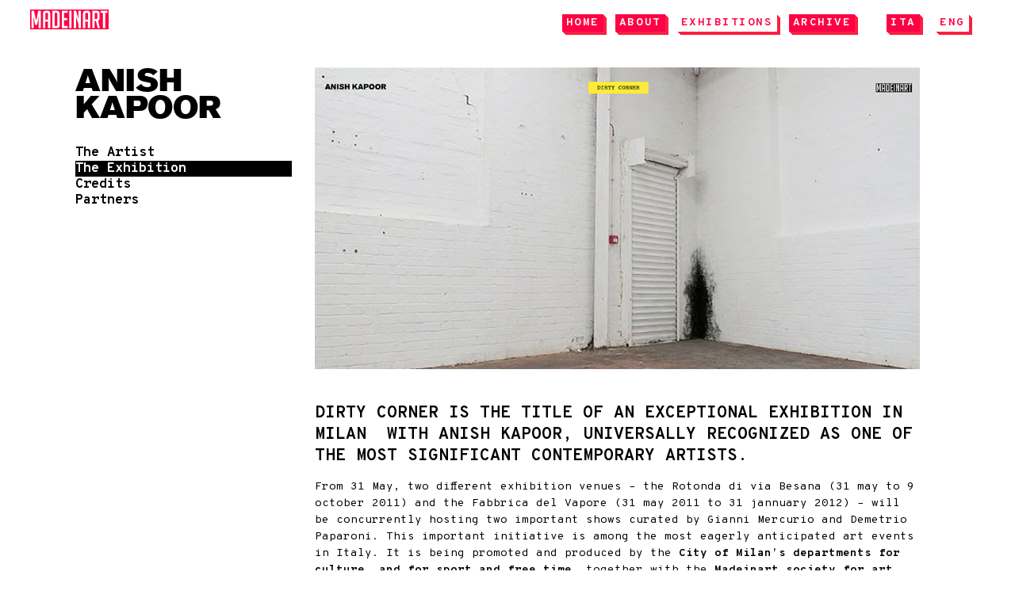

--- FILE ---
content_type: text/html; charset=UTF-8
request_url: https://madeinart.it/en/anish-kapoor/the-exhibition
body_size: 13429
content:
<!DOCTYPE html>
<html xmlns="http://www.w3.org/1999/xhtml" lang="en-US">
<head>

<meta http-equiv="Content-Type" content="text/html; charset=UTF-8" />

<meta name="viewport" content="width=device-width, initial-scale=1.0" />
<meta name="format-detection" content="telephone=no" />

<meta name="distribution" content="global" />
<meta name="robots" content="follow, all" />
<meta name="language" content="en" />


<title>  The Exhibition : M A D E I N A R T</title>
<meta name="description" content="Madeinart è una società di produzione e promozione dell'arte contemporanea che opera a livello nazionale e internazionale. in art we trust" />
<meta name="keywords" content="anish kapoor, kapoor, madeinart, dirty corner, studio kapoor, fabbrica del  vapore, milano, site specific installation, gianni mercurio, demetrio paparoni, pietro nocita, consuelo nocita, martina gatto ronchero, francesca fornasari, lisson gallery, massimo minini, galleria continua, my red homeland, contemporary art, sculpture, orbit, art exhibition, arte contemporanea, conceptual art, rotonda della besana, comune di milano" />

<!-- Favicon -->
<link rel="apple-touch-icon" sizes="144x144" href="https://madeinart.it/wp-content/themes/madeinart/images/icons/apple-touch-icon-144x144.png">
<link rel="apple-touch-icon" sizes="114x114" href="https://madeinart.it/wp-content/themes/madeinart/images/icons/apple-touch-icon-114x114.png">
<link rel="apple-touch-icon" sizes="72x72" href="https://madeinart.it/wp-content/themes/madeinart/images/icons/apple-touch-icon-72x72.png">
<link rel="apple-touch-icon" href="https://madeinart.it/wp-content/themes/madeinart/images/icons/apple-touch-icon-57x57.png">


<link href='https://fonts.googleapis.com/css?family=Roboto:400,400italic,700,700italic' rel='stylesheet' type='text/css'>
<link href='https://fonts.googleapis.com/css?family=Roboto+Mono:400,400italic,700,700italic' rel='stylesheet' type='text/css'>

<link rel="stylesheet" href="https://madeinart.it/wp-content/themes/madeinart/style.css" type="text/css" media="screen" />
<link rel="stylesheet" href="https://madeinart.it/wp-content/themes/madeinart/css/font-awesome.min.css">

<!-- Head Libs -->
<script src="https://madeinart.it/wp-content/themes/madeinart/vendor/modernizr/modernizr.js"></script>

<link rel="alternate" type="application/rss+xml" title="M A D E I N A R T RSS Feed" href="https://madeinart.it/en/feed" />
<link rel="alternate" type="application/atom+xml" title="M A D E I N A R T Atom Feed" href="https://madeinart.it/en/feed/atom" />
<link rel="pingback" href="https://madeinart.it/xmlrpc.php" />

<!--IE6 Fix-->
<style type="text/css">
	img, div, a, input, body, span {
		behavior: url(https://madeinart.it/wp-content/themes/madeinart/images/iepngfix.htc);
	}
</style>

<link rel="dns-prefetch" href="//cdn.hu-manity.co" />
		<!-- Cookie Compliance -->
		<script type="text/javascript">var huOptions = {"appID":"madeinartit-0c26a3d","currentLanguage":"en","blocking":true,"globalCookie":false,"isAdmin":false,"privacyConsent":true,"forms":[],"customProviders":[],"customPatterns":[]};</script>
		<script type="text/javascript" src="https://cdn.hu-manity.co/hu-banner.min.js"></script><meta name='robots' content='max-image-preview:large' />
	<style>img:is([sizes="auto" i], [sizes^="auto," i]) { contain-intrinsic-size: 3000px 1500px }</style>
	<link rel="alternate" type="application/rss+xml" title="M A D E I N A R T &raquo; The Exhibition Comments Feed" href="https://madeinart.it/en/anish-kapoor/the-exhibition/feed" />
<script type="text/javascript">
/* <![CDATA[ */
window._wpemojiSettings = {"baseUrl":"https:\/\/s.w.org\/images\/core\/emoji\/16.0.1\/72x72\/","ext":".png","svgUrl":"https:\/\/s.w.org\/images\/core\/emoji\/16.0.1\/svg\/","svgExt":".svg","source":{"concatemoji":"https:\/\/madeinart.it\/wp-includes\/js\/wp-emoji-release.min.js?ver=6.8.3"}};
/*! This file is auto-generated */
!function(s,n){var o,i,e;function c(e){try{var t={supportTests:e,timestamp:(new Date).valueOf()};sessionStorage.setItem(o,JSON.stringify(t))}catch(e){}}function p(e,t,n){e.clearRect(0,0,e.canvas.width,e.canvas.height),e.fillText(t,0,0);var t=new Uint32Array(e.getImageData(0,0,e.canvas.width,e.canvas.height).data),a=(e.clearRect(0,0,e.canvas.width,e.canvas.height),e.fillText(n,0,0),new Uint32Array(e.getImageData(0,0,e.canvas.width,e.canvas.height).data));return t.every(function(e,t){return e===a[t]})}function u(e,t){e.clearRect(0,0,e.canvas.width,e.canvas.height),e.fillText(t,0,0);for(var n=e.getImageData(16,16,1,1),a=0;a<n.data.length;a++)if(0!==n.data[a])return!1;return!0}function f(e,t,n,a){switch(t){case"flag":return n(e,"\ud83c\udff3\ufe0f\u200d\u26a7\ufe0f","\ud83c\udff3\ufe0f\u200b\u26a7\ufe0f")?!1:!n(e,"\ud83c\udde8\ud83c\uddf6","\ud83c\udde8\u200b\ud83c\uddf6")&&!n(e,"\ud83c\udff4\udb40\udc67\udb40\udc62\udb40\udc65\udb40\udc6e\udb40\udc67\udb40\udc7f","\ud83c\udff4\u200b\udb40\udc67\u200b\udb40\udc62\u200b\udb40\udc65\u200b\udb40\udc6e\u200b\udb40\udc67\u200b\udb40\udc7f");case"emoji":return!a(e,"\ud83e\udedf")}return!1}function g(e,t,n,a){var r="undefined"!=typeof WorkerGlobalScope&&self instanceof WorkerGlobalScope?new OffscreenCanvas(300,150):s.createElement("canvas"),o=r.getContext("2d",{willReadFrequently:!0}),i=(o.textBaseline="top",o.font="600 32px Arial",{});return e.forEach(function(e){i[e]=t(o,e,n,a)}),i}function t(e){var t=s.createElement("script");t.src=e,t.defer=!0,s.head.appendChild(t)}"undefined"!=typeof Promise&&(o="wpEmojiSettingsSupports",i=["flag","emoji"],n.supports={everything:!0,everythingExceptFlag:!0},e=new Promise(function(e){s.addEventListener("DOMContentLoaded",e,{once:!0})}),new Promise(function(t){var n=function(){try{var e=JSON.parse(sessionStorage.getItem(o));if("object"==typeof e&&"number"==typeof e.timestamp&&(new Date).valueOf()<e.timestamp+604800&&"object"==typeof e.supportTests)return e.supportTests}catch(e){}return null}();if(!n){if("undefined"!=typeof Worker&&"undefined"!=typeof OffscreenCanvas&&"undefined"!=typeof URL&&URL.createObjectURL&&"undefined"!=typeof Blob)try{var e="postMessage("+g.toString()+"("+[JSON.stringify(i),f.toString(),p.toString(),u.toString()].join(",")+"));",a=new Blob([e],{type:"text/javascript"}),r=new Worker(URL.createObjectURL(a),{name:"wpTestEmojiSupports"});return void(r.onmessage=function(e){c(n=e.data),r.terminate(),t(n)})}catch(e){}c(n=g(i,f,p,u))}t(n)}).then(function(e){for(var t in e)n.supports[t]=e[t],n.supports.everything=n.supports.everything&&n.supports[t],"flag"!==t&&(n.supports.everythingExceptFlag=n.supports.everythingExceptFlag&&n.supports[t]);n.supports.everythingExceptFlag=n.supports.everythingExceptFlag&&!n.supports.flag,n.DOMReady=!1,n.readyCallback=function(){n.DOMReady=!0}}).then(function(){return e}).then(function(){var e;n.supports.everything||(n.readyCallback(),(e=n.source||{}).concatemoji?t(e.concatemoji):e.wpemoji&&e.twemoji&&(t(e.twemoji),t(e.wpemoji)))}))}((window,document),window._wpemojiSettings);
/* ]]> */
</script>
<style id='wp-emoji-styles-inline-css' type='text/css'>

	img.wp-smiley, img.emoji {
		display: inline !important;
		border: none !important;
		box-shadow: none !important;
		height: 1em !important;
		width: 1em !important;
		margin: 0 0.07em !important;
		vertical-align: -0.1em !important;
		background: none !important;
		padding: 0 !important;
	}
</style>
<link rel='stylesheet' id='wp-block-library-css' href='https://madeinart.it/wp-includes/css/dist/block-library/style.min.css?ver=6.8.3' type='text/css' media='all' />
<style id='classic-theme-styles-inline-css' type='text/css'>
/*! This file is auto-generated */
.wp-block-button__link{color:#fff;background-color:#32373c;border-radius:9999px;box-shadow:none;text-decoration:none;padding:calc(.667em + 2px) calc(1.333em + 2px);font-size:1.125em}.wp-block-file__button{background:#32373c;color:#fff;text-decoration:none}
</style>
<style id='global-styles-inline-css' type='text/css'>
:root{--wp--preset--aspect-ratio--square: 1;--wp--preset--aspect-ratio--4-3: 4/3;--wp--preset--aspect-ratio--3-4: 3/4;--wp--preset--aspect-ratio--3-2: 3/2;--wp--preset--aspect-ratio--2-3: 2/3;--wp--preset--aspect-ratio--16-9: 16/9;--wp--preset--aspect-ratio--9-16: 9/16;--wp--preset--color--black: #000000;--wp--preset--color--cyan-bluish-gray: #abb8c3;--wp--preset--color--white: #ffffff;--wp--preset--color--pale-pink: #f78da7;--wp--preset--color--vivid-red: #cf2e2e;--wp--preset--color--luminous-vivid-orange: #ff6900;--wp--preset--color--luminous-vivid-amber: #fcb900;--wp--preset--color--light-green-cyan: #7bdcb5;--wp--preset--color--vivid-green-cyan: #00d084;--wp--preset--color--pale-cyan-blue: #8ed1fc;--wp--preset--color--vivid-cyan-blue: #0693e3;--wp--preset--color--vivid-purple: #9b51e0;--wp--preset--gradient--vivid-cyan-blue-to-vivid-purple: linear-gradient(135deg,rgba(6,147,227,1) 0%,rgb(155,81,224) 100%);--wp--preset--gradient--light-green-cyan-to-vivid-green-cyan: linear-gradient(135deg,rgb(122,220,180) 0%,rgb(0,208,130) 100%);--wp--preset--gradient--luminous-vivid-amber-to-luminous-vivid-orange: linear-gradient(135deg,rgba(252,185,0,1) 0%,rgba(255,105,0,1) 100%);--wp--preset--gradient--luminous-vivid-orange-to-vivid-red: linear-gradient(135deg,rgba(255,105,0,1) 0%,rgb(207,46,46) 100%);--wp--preset--gradient--very-light-gray-to-cyan-bluish-gray: linear-gradient(135deg,rgb(238,238,238) 0%,rgb(169,184,195) 100%);--wp--preset--gradient--cool-to-warm-spectrum: linear-gradient(135deg,rgb(74,234,220) 0%,rgb(151,120,209) 20%,rgb(207,42,186) 40%,rgb(238,44,130) 60%,rgb(251,105,98) 80%,rgb(254,248,76) 100%);--wp--preset--gradient--blush-light-purple: linear-gradient(135deg,rgb(255,206,236) 0%,rgb(152,150,240) 100%);--wp--preset--gradient--blush-bordeaux: linear-gradient(135deg,rgb(254,205,165) 0%,rgb(254,45,45) 50%,rgb(107,0,62) 100%);--wp--preset--gradient--luminous-dusk: linear-gradient(135deg,rgb(255,203,112) 0%,rgb(199,81,192) 50%,rgb(65,88,208) 100%);--wp--preset--gradient--pale-ocean: linear-gradient(135deg,rgb(255,245,203) 0%,rgb(182,227,212) 50%,rgb(51,167,181) 100%);--wp--preset--gradient--electric-grass: linear-gradient(135deg,rgb(202,248,128) 0%,rgb(113,206,126) 100%);--wp--preset--gradient--midnight: linear-gradient(135deg,rgb(2,3,129) 0%,rgb(40,116,252) 100%);--wp--preset--font-size--small: 13px;--wp--preset--font-size--medium: 20px;--wp--preset--font-size--large: 36px;--wp--preset--font-size--x-large: 42px;--wp--preset--spacing--20: 0.44rem;--wp--preset--spacing--30: 0.67rem;--wp--preset--spacing--40: 1rem;--wp--preset--spacing--50: 1.5rem;--wp--preset--spacing--60: 2.25rem;--wp--preset--spacing--70: 3.38rem;--wp--preset--spacing--80: 5.06rem;--wp--preset--shadow--natural: 6px 6px 9px rgba(0, 0, 0, 0.2);--wp--preset--shadow--deep: 12px 12px 50px rgba(0, 0, 0, 0.4);--wp--preset--shadow--sharp: 6px 6px 0px rgba(0, 0, 0, 0.2);--wp--preset--shadow--outlined: 6px 6px 0px -3px rgba(255, 255, 255, 1), 6px 6px rgba(0, 0, 0, 1);--wp--preset--shadow--crisp: 6px 6px 0px rgba(0, 0, 0, 1);}:where(.is-layout-flex){gap: 0.5em;}:where(.is-layout-grid){gap: 0.5em;}body .is-layout-flex{display: flex;}.is-layout-flex{flex-wrap: wrap;align-items: center;}.is-layout-flex > :is(*, div){margin: 0;}body .is-layout-grid{display: grid;}.is-layout-grid > :is(*, div){margin: 0;}:where(.wp-block-columns.is-layout-flex){gap: 2em;}:where(.wp-block-columns.is-layout-grid){gap: 2em;}:where(.wp-block-post-template.is-layout-flex){gap: 1.25em;}:where(.wp-block-post-template.is-layout-grid){gap: 1.25em;}.has-black-color{color: var(--wp--preset--color--black) !important;}.has-cyan-bluish-gray-color{color: var(--wp--preset--color--cyan-bluish-gray) !important;}.has-white-color{color: var(--wp--preset--color--white) !important;}.has-pale-pink-color{color: var(--wp--preset--color--pale-pink) !important;}.has-vivid-red-color{color: var(--wp--preset--color--vivid-red) !important;}.has-luminous-vivid-orange-color{color: var(--wp--preset--color--luminous-vivid-orange) !important;}.has-luminous-vivid-amber-color{color: var(--wp--preset--color--luminous-vivid-amber) !important;}.has-light-green-cyan-color{color: var(--wp--preset--color--light-green-cyan) !important;}.has-vivid-green-cyan-color{color: var(--wp--preset--color--vivid-green-cyan) !important;}.has-pale-cyan-blue-color{color: var(--wp--preset--color--pale-cyan-blue) !important;}.has-vivid-cyan-blue-color{color: var(--wp--preset--color--vivid-cyan-blue) !important;}.has-vivid-purple-color{color: var(--wp--preset--color--vivid-purple) !important;}.has-black-background-color{background-color: var(--wp--preset--color--black) !important;}.has-cyan-bluish-gray-background-color{background-color: var(--wp--preset--color--cyan-bluish-gray) !important;}.has-white-background-color{background-color: var(--wp--preset--color--white) !important;}.has-pale-pink-background-color{background-color: var(--wp--preset--color--pale-pink) !important;}.has-vivid-red-background-color{background-color: var(--wp--preset--color--vivid-red) !important;}.has-luminous-vivid-orange-background-color{background-color: var(--wp--preset--color--luminous-vivid-orange) !important;}.has-luminous-vivid-amber-background-color{background-color: var(--wp--preset--color--luminous-vivid-amber) !important;}.has-light-green-cyan-background-color{background-color: var(--wp--preset--color--light-green-cyan) !important;}.has-vivid-green-cyan-background-color{background-color: var(--wp--preset--color--vivid-green-cyan) !important;}.has-pale-cyan-blue-background-color{background-color: var(--wp--preset--color--pale-cyan-blue) !important;}.has-vivid-cyan-blue-background-color{background-color: var(--wp--preset--color--vivid-cyan-blue) !important;}.has-vivid-purple-background-color{background-color: var(--wp--preset--color--vivid-purple) !important;}.has-black-border-color{border-color: var(--wp--preset--color--black) !important;}.has-cyan-bluish-gray-border-color{border-color: var(--wp--preset--color--cyan-bluish-gray) !important;}.has-white-border-color{border-color: var(--wp--preset--color--white) !important;}.has-pale-pink-border-color{border-color: var(--wp--preset--color--pale-pink) !important;}.has-vivid-red-border-color{border-color: var(--wp--preset--color--vivid-red) !important;}.has-luminous-vivid-orange-border-color{border-color: var(--wp--preset--color--luminous-vivid-orange) !important;}.has-luminous-vivid-amber-border-color{border-color: var(--wp--preset--color--luminous-vivid-amber) !important;}.has-light-green-cyan-border-color{border-color: var(--wp--preset--color--light-green-cyan) !important;}.has-vivid-green-cyan-border-color{border-color: var(--wp--preset--color--vivid-green-cyan) !important;}.has-pale-cyan-blue-border-color{border-color: var(--wp--preset--color--pale-cyan-blue) !important;}.has-vivid-cyan-blue-border-color{border-color: var(--wp--preset--color--vivid-cyan-blue) !important;}.has-vivid-purple-border-color{border-color: var(--wp--preset--color--vivid-purple) !important;}.has-vivid-cyan-blue-to-vivid-purple-gradient-background{background: var(--wp--preset--gradient--vivid-cyan-blue-to-vivid-purple) !important;}.has-light-green-cyan-to-vivid-green-cyan-gradient-background{background: var(--wp--preset--gradient--light-green-cyan-to-vivid-green-cyan) !important;}.has-luminous-vivid-amber-to-luminous-vivid-orange-gradient-background{background: var(--wp--preset--gradient--luminous-vivid-amber-to-luminous-vivid-orange) !important;}.has-luminous-vivid-orange-to-vivid-red-gradient-background{background: var(--wp--preset--gradient--luminous-vivid-orange-to-vivid-red) !important;}.has-very-light-gray-to-cyan-bluish-gray-gradient-background{background: var(--wp--preset--gradient--very-light-gray-to-cyan-bluish-gray) !important;}.has-cool-to-warm-spectrum-gradient-background{background: var(--wp--preset--gradient--cool-to-warm-spectrum) !important;}.has-blush-light-purple-gradient-background{background: var(--wp--preset--gradient--blush-light-purple) !important;}.has-blush-bordeaux-gradient-background{background: var(--wp--preset--gradient--blush-bordeaux) !important;}.has-luminous-dusk-gradient-background{background: var(--wp--preset--gradient--luminous-dusk) !important;}.has-pale-ocean-gradient-background{background: var(--wp--preset--gradient--pale-ocean) !important;}.has-electric-grass-gradient-background{background: var(--wp--preset--gradient--electric-grass) !important;}.has-midnight-gradient-background{background: var(--wp--preset--gradient--midnight) !important;}.has-small-font-size{font-size: var(--wp--preset--font-size--small) !important;}.has-medium-font-size{font-size: var(--wp--preset--font-size--medium) !important;}.has-large-font-size{font-size: var(--wp--preset--font-size--large) !important;}.has-x-large-font-size{font-size: var(--wp--preset--font-size--x-large) !important;}
:where(.wp-block-post-template.is-layout-flex){gap: 1.25em;}:where(.wp-block-post-template.is-layout-grid){gap: 1.25em;}
:where(.wp-block-columns.is-layout-flex){gap: 2em;}:where(.wp-block-columns.is-layout-grid){gap: 2em;}
:root :where(.wp-block-pullquote){font-size: 1.5em;line-height: 1.6;}
</style>
<link rel='stylesheet' id='photoswipe-core-css-css' href='https://madeinart.it/wp-content/plugins/photoswipe-masonry/photoswipe-dist/photoswipe.css?ver=6.8.3' type='text/css' media='all' />
<link rel='stylesheet' id='white_theme-css' href='https://madeinart.it/wp-content/plugins/photoswipe-masonry/photoswipe-dist/white-skin/skin.css?ver=6.8.3' type='text/css' media='all' />
<link rel='stylesheet' id='searchandfilter-css' href='https://madeinart.it/wp-content/plugins/search-filter/style.css?ver=1' type='text/css' media='all' />
<link rel='stylesheet' id='ngg_trigger_buttons-css' href='https://madeinart.it/wp-content/plugins/nextgen-gallery/static/GalleryDisplay/trigger_buttons.css?ver=3.59.12' type='text/css' media='all' />
<link rel='stylesheet' id='fancybox-0-css' href='https://madeinart.it/wp-content/plugins/nextgen-gallery/static/Lightbox/fancybox/jquery.fancybox-1.3.4.css?ver=3.59.12' type='text/css' media='all' />
<link rel='stylesheet' id='fontawesome_v4_shim_style-css' href='https://madeinart.it/wp-content/plugins/nextgen-gallery/static/FontAwesome/css/v4-shims.min.css?ver=6.8.3' type='text/css' media='all' />
<link rel='stylesheet' id='fontawesome-css' href='https://madeinart.it/wp-content/plugins/nextgen-gallery/static/FontAwesome/css/all.min.css?ver=6.8.3' type='text/css' media='all' />
<link rel='stylesheet' id='nextgen_pagination_style-css' href='https://madeinart.it/wp-content/plugins/nextgen-gallery/static/GalleryDisplay/pagination_style.css?ver=3.59.12' type='text/css' media='all' />
<link rel='stylesheet' id='nextgen_basic_thumbnails_style-css' href='https://madeinart.it/wp-content/plugins/nextgen-gallery/static/Thumbnails/nextgen_basic_thumbnails.css?ver=3.59.12' type='text/css' media='all' />
<link rel='stylesheet' id='new-royalslider-core-css-css' href='https://madeinart.it/wp-content/plugins/new-royalslider/lib/royalslider/royalslider.css?ver=3.1.9' type='text/css' media='all' />
<link rel='stylesheet' id='rsUni-css-css' href='https://madeinart.it/wp-content/plugins/new-royalslider/lib/royalslider/skins/universal/rs-universal.css?ver=3.1.9' type='text/css' media='all' />
<link rel='stylesheet' id='visible_nearby_simple-css-css' href='https://madeinart.it/wp-content/plugins/new-royalslider/lib/royalslider/templates-css/rs-visible-nearby-simple.css?ver=3.1.9' type='text/css' media='all' />
<link rel='stylesheet' id='style.rv-css' href='https://madeinart.it/wp-content/plugins/mykraft-responsive-video-shortcode/css/shortcodes.css?ver=6.8.3' type='text/css' media='all' />
<script type="text/javascript" src="https://madeinart.it/wp-includes/js/jquery/jquery.min.js?ver=3.7.1" id="jquery-core-js"></script>
<script type="text/javascript" src="https://madeinart.it/wp-includes/js/jquery/jquery-migrate.min.js?ver=3.4.1" id="jquery-migrate-js"></script>
<script type="text/javascript" src="https://madeinart.it/wp-content/plugins/photoswipe-masonry/photoswipe-dist/photoswipe.min.js?ver=6.8.3" id="photoswipe-js"></script>
<script type="text/javascript" src="https://madeinart.it/wp-content/plugins/photoswipe-masonry/photoswipe-masonry.js?ver=6.8.3" id="photoswipe-masonry-js-js"></script>
<script type="text/javascript" src="https://madeinart.it/wp-content/plugins/photoswipe-masonry/photoswipe-dist/photoswipe-ui-default.min.js?ver=6.8.3" id="photoswipe-ui-default-js"></script>
<script type="text/javascript" src="https://madeinart.it/wp-content/plugins/photoswipe-masonry/masonry.pkgd.min.js?ver=6.8.3" id="photoswipe-masonry-js"></script>
<script type="text/javascript" src="https://madeinart.it/wp-content/plugins/photoswipe-masonry/imagesloaded.pkgd.min.js?ver=6.8.3" id="photoswipe-imagesloaded-js"></script>
<script type="text/javascript" id="photocrati_ajax-js-extra">
/* <![CDATA[ */
var photocrati_ajax = {"url":"https:\/\/madeinart.it\/index.php?photocrati_ajax=1","rest_url":"https:\/\/madeinart.it\/en\/wp-json\/","wp_home_url":"https:\/\/madeinart.it\/en","wp_site_url":"https:\/\/madeinart.it","wp_root_url":"https:\/\/madeinart.it","wp_plugins_url":"https:\/\/madeinart.it\/wp-content\/plugins","wp_content_url":"https:\/\/madeinart.it\/wp-content","wp_includes_url":"https:\/\/madeinart.it\/wp-includes\/","ngg_param_slug":"nggallery","rest_nonce":"c9449be2d0"};
/* ]]> */
</script>
<script type="text/javascript" src="https://madeinart.it/wp-content/plugins/nextgen-gallery/static/Legacy/ajax.min.js?ver=3.59.12" id="photocrati_ajax-js"></script>
<script type="text/javascript" src="https://madeinart.it/wp-content/plugins/nextgen-gallery/static/FontAwesome/js/v4-shims.min.js?ver=5.3.1" id="fontawesome_v4_shim-js"></script>
<script type="text/javascript" defer crossorigin="anonymous" data-auto-replace-svg="false" data-keep-original-source="false" data-search-pseudo-elements src="https://madeinart.it/wp-content/plugins/nextgen-gallery/static/FontAwesome/js/all.min.js?ver=5.3.1" id="fontawesome-js"></script>
<script type="text/javascript" src="https://madeinart.it/wp-content/plugins/nextgen-gallery/static/Thumbnails/nextgen_basic_thumbnails.js?ver=3.59.12" id="nextgen_basic_thumbnails_script-js"></script>
<link rel="https://api.w.org/" href="https://madeinart.it/en/wp-json/" /><link rel="alternate" title="JSON" type="application/json" href="https://madeinart.it/en/wp-json/wp/v2/pages/51" /><link rel="EditURI" type="application/rsd+xml" title="RSD" href="https://madeinart.it/xmlrpc.php?rsd" />
<meta name="generator" content="WordPress 6.8.3" />
<link rel="canonical" href="https://madeinart.it/en/anish-kapoor/the-exhibition" />
<link rel='shortlink' href='https://madeinart.it/en/?p=51' />
<link rel="alternate" title="oEmbed (JSON)" type="application/json+oembed" href="https://madeinart.it/en/wp-json/oembed/1.0/embed?url=https%3A%2F%2Fmadeinart.it%2Fen%2Fanish-kapoor%2Fthe-exhibition" />
<link rel="alternate" title="oEmbed (XML)" type="text/xml+oembed" href="https://madeinart.it/en/wp-json/oembed/1.0/embed?url=https%3A%2F%2Fmadeinart.it%2Fen%2Fanish-kapoor%2Fthe-exhibition&#038;format=xml" />
<style type="text/css">
.qtranxs_flag_it {background-image: url(https://madeinart.it/wp-content/plugins/qtranslate-x/flags/it.png); background-repeat: no-repeat;}
.qtranxs_flag_en {background-image: url(https://madeinart.it/wp-content/plugins/qtranslate-x/flags/gb.png); background-repeat: no-repeat;}
</style>
<link hreflang="it" href="https://madeinart.it/it/anish-kapoor/the-exhibition" rel="alternate" />
<link hreflang="en" href="https://madeinart.it/en/anish-kapoor/the-exhibition" rel="alternate" />
<link hreflang="x-default" href="https://madeinart.it/en/anish-kapoor/the-exhibition" rel="alternate" />
<meta name="generator" content="qTranslate-X 3.4.6.8" />

</head>

<body>
  <header id="header">

        <div class="logo">
            <a name="top" href="https://madeinart.it/en" title="Home">M A D E I N A R T</a>
        </div>

        <nav id="navbar">

          <div class="nav-mobile">
            <a id="nav-toggle" href="#!"><span></span></a>
          </div>

        	<ul class="ot-menu">
        		<li><a href="https://madeinart.it/en">Home</a></li>
        		<li><a href="https://madeinart.it/en/about">About</a></li>

        		<li class="current_page_item"><a href="https://madeinart.it/en/exhibitions-2">Exhibitions</a></li>
        		<li class="toggle"><a href="#!">Archive</a>

        <ul id="menu-events" class="subMenu"><li id="menu-item-1526" class="menu-item menu-item-type-post_type menu-item-object-page menu-item-1526"><a href="https://madeinart.it/en/conferences">Conferences</a></li>
<li id="menu-item-1527" class="menu-item menu-item-type-post_type menu-item-object-page menu-item-1527"><a href="https://madeinart.it/en/live-performances">Live Performances</a></li>
<li id="menu-item-1528" class="menu-item menu-item-type-post_type menu-item-object-page menu-item-1528"><a href="https://madeinart.it/en/music">Music</a></li>
<li id="menu-item-1530" class="menu-item menu-item-type-post_type menu-item-object-page menu-item-1530"><a href="https://madeinart.it/en/workshop">Workshop</a></li>
<li id="menu-item-3734" class="menu-item menu-item-type-post_type menu-item-object-page menu-item-3734"><a href="https://madeinart.it/en/collaborationssponsors">Collaborations &#038; Sponsors</a></li>
</ul>
        </li>

        <li id="qtranslate-3" class="widget qtranxs_widget">
<ul class="language-chooser language-chooser-text qtranxs_language_chooser" id="qtranslate-3-chooser">
<li class="lang-it"><a href="https://madeinart.it/it/anish-kapoor/the-exhibition" hreflang="it" title="ITA (it)" class="qtranxs_text qtranxs_text_it"><span>ITA</span></a></li>
<li class="lang-en active"><a href="https://madeinart.it/en/anish-kapoor/the-exhibition" hreflang="en" title="ENG (en)" class="qtranxs_text qtranxs_text_en"><span>ENG</span></a></li>
</ul><div class="qtranxs_widget_end"></div>
</li>

        	</ul>

        </nav>
      </header>

<div id="content">

<div id="homepagetop">
<div class="wrapPast">
<div class="box1Off">
<h2 style="margin-bottom: 15px;">Anish Kapoor</h2>

  <ul>
  <li class="page_item page-item-45"><a href="https://madeinart.it/en/anish-kapoor/the-artist">The Artist</a></li>
<li class="page_item page-item-51 current_page_item"><a href="https://madeinart.it/en/anish-kapoor/the-exhibition" aria-current="page">The Exhibition</a></li>
<li class="page_item page-item-223"><a href="https://madeinart.it/en/anish-kapoor/credits">Credits</a></li>
<li class="page_item page-item-60"><a href="https://madeinart.it/en/anish-kapoor/partners">Partners</a></li>
  </ul>
              </div><!--end of box1-->

			
			<div class="box2">

			            
            <div id="new-royalslider-5" class="royalSlider new-royalslider-5 rsUni rs-default-template" style="width:100%;height:480px;;">
<div class="rsContent">
  <a class="rsImg" href="https://madeinart.it/wp-content/uploads/2016/02/ak-01.png">Anish Kapoor - Dirty corner</a>
  <div class="rsTmb">Anish Kapoor - Dirty corner</div>
  
  
</div>
<div class="rsContent">
  <a class="rsImg" href="https://madeinart.it/wp-content/uploads/2016/02/ak-02.png">Anish Kapoor - Dirty corner</a>
  <div class="rsTmb">Anish Kapoor - Dirty corner</div>
  
  
</div>
<div class="rsContent">
  <a class="rsImg" href="https://madeinart.it/wp-content/uploads/2016/02/ak-04.png">Anish Kapoor - Dirty corner</a>
  <div class="rsTmb">Anish Kapoor - Dirty corner</div>
  
  
</div>
<div class="rsContent">
  <a class="rsImg" href="https://madeinart.it/wp-content/uploads/2016/02/ak-05.png">Anish Kapoor - Dirty corner</a>
  <div class="rsTmb">Anish Kapoor - Dirty corner</div>
  
  
</div>
<div class="rsContent">
  <a class="rsImg" href="https://madeinart.it/wp-content/uploads/2016/02/ak-08.png">Anish Kapoor - Dirty corner</a>
  <div class="rsTmb">Anish Kapoor - Dirty corner</div>
  
  
</div>
<div class="rsContent">
  <a class="rsImg" href="https://madeinart.it/wp-content/uploads/2016/02/ak-07.png">Anish Kapoor - Dirty corner</a>
  <div class="rsTmb">Anish Kapoor - Dirty corner</div>
  
  
</div>
<div class="rsContent">
  <a class="rsImg" href="https://madeinart.it/wp-content/uploads/2016/02/ak-06.png">Anish Kapoor - Dirty corner</a>
  <div class="rsTmb">Anish Kapoor - Dirty corner</div>
  
  
</div>
<div class="rsContent">
  <a class="rsImg" href="https://madeinart.it/wp-content/uploads/2016/02/ak-09.png">Anish Kapoor - Dirty corner</a>
  <div class="rsTmb">Anish Kapoor - Dirty corner</div>
  
  
</div>

</div>

<p>&nbsp;</p>
<h4><strong>Dirty Corner is the title of an exceptional exhibition in Milan  with Anish Kapoor, universally recognized as one of the most significant contemporary artists.</strong></h4>
<p>From 31 May, two different exhibition venues – the Rotonda di via Besana (31 may to 9 october 2011) and the Fabbrica del Vapore (31 may 2011 to 31 jannuary 2012) – will be concurrently hosting two important shows curated by Gianni Mercurio and Demetrio Paparoni. This important initiative is among the most eagerly anticipated art events in Italy. It is being promoted and produced by the <strong>City of Milan’s departments for culture, and for sport and free time,</strong> together with the <strong>Madeinart society for art production.<br />
The show in the Fabbrica del Vapore consists of the monumental site-specific installation Dirty Corner, created specially for this occasion.<br />
</strong></p>
<h4><strong>Fabbrica del Vapore</strong><br />
<strong> Dirty Corner site specific installation</strong><br />
<strong> <strong><strong>The show ended in</strong></strong> January 31th 2012</strong></h4>
[Not a valid template]
<p>The site-specific installation Dirty Corner will fully occupy the “Cathedral” of the Fabbrica del Vapore. This installation – realized with the backing of the <strong><a href="http://www.galleriacontinua.com" target="_blank">Galleria Continua</a></strong>, the <a href="http://www.lissongallery.com/" target="_blank"><strong>Lisson Gallery</strong></a>, and the <a href="http://www.galleriaminini.it" target="_blank"><strong>Galleria Massimo Minini</strong></a> – consists of a huge steel volume 60 metres long and 8 metres high which the visitors can enter. The entrance is goblet-shaped; the interior and exterior surface is circular and has only a minimum contact with the ground. The work will be progressively covered with some 160 cubic metres of soil.</p>
<h4><strong>Rotonda della Besana &#8211; Recent works<br />
The show ended in october 9th 2011</strong></h4>
[Not a valid template]
<p><strong>The Rotonda di Via Besana,</strong> instead, will host a wide-ranging group of large works created over the past ten years; for the first time in Italy it will be possible to see works that have revolutionized our way of understanding sculpture. Mainly made from metal or wax – the latter always characteristically coloured “Kapoor red” – these sculptures are so closely integrated with the space as to become a part of it. As the curators have said, “Kapoor has always acted within a metaphysical conception which can be seen in the way the sculptures become an integral part of the space and generate silence around themselves”.</p>
<p><strong>The show at Rotonda della Besana ended in october 9th 2011</strong></p>
<p><strong>Catalogue</strong> <a href="http://www.skira.net/dettaglio.php?soggetto=&amp;isbn=8857210605&amp;back=dettaglio.php&amp;page=&amp;lett=" target="_blank">Dirty Corner ed. Skira</a></p>
            
            
        	</div><!--end of box2-->
		
</div><!--end of wrapPast-->
			

			
</div><!--end of homepagetop-->
</div><!--end of content-->

<!-- begin footer -->

<div id="footertopbg">

    <div id="footertop">

            <div class="footertopleft">
            	<ul>
				<li id="text-4" class="widget widget_text"><h3>Contacts</h3>			<div class="textwidget"><div>
<b>Milano</b><br/>
Via Podgora 13<br />
Tel. +39 0255180894<br/>
Fax. +39 0255181476<br />
<a href="mailto:info@madeinart.it" target="_blank">info@madeinart.it</a>
</div></div>
		</li>
<li id="block-4" class="widget widget_block">
<ul class="wp-block-social-links aligncenter has-small-icon-size is-style-logos-only is-vertical is-layout-flex wp-container-core-social-links-is-layout-8cf370e7 wp-block-social-links-is-layout-flex"><li class="wp-social-link wp-social-link-instagram  wp-block-social-link"><a rel="noopener nofollow" target="_blank" href="https://www.instagram.com/madeinartofficial/" class="wp-block-social-link-anchor"><svg width="24" height="24" viewBox="0 0 24 24" version="1.1" xmlns="http://www.w3.org/2000/svg" aria-hidden="true" focusable="false"><path d="M12,4.622c2.403,0,2.688,0.009,3.637,0.052c0.877,0.04,1.354,0.187,1.671,0.31c0.42,0.163,0.72,0.358,1.035,0.673 c0.315,0.315,0.51,0.615,0.673,1.035c0.123,0.317,0.27,0.794,0.31,1.671c0.043,0.949,0.052,1.234,0.052,3.637 s-0.009,2.688-0.052,3.637c-0.04,0.877-0.187,1.354-0.31,1.671c-0.163,0.42-0.358,0.72-0.673,1.035 c-0.315,0.315-0.615,0.51-1.035,0.673c-0.317,0.123-0.794,0.27-1.671,0.31c-0.949,0.043-1.233,0.052-3.637,0.052 s-2.688-0.009-3.637-0.052c-0.877-0.04-1.354-0.187-1.671-0.31c-0.42-0.163-0.72-0.358-1.035-0.673 c-0.315-0.315-0.51-0.615-0.673-1.035c-0.123-0.317-0.27-0.794-0.31-1.671C4.631,14.688,4.622,14.403,4.622,12 s0.009-2.688,0.052-3.637c0.04-0.877,0.187-1.354,0.31-1.671c0.163-0.42,0.358-0.72,0.673-1.035 c0.315-0.315,0.615-0.51,1.035-0.673c0.317-0.123,0.794-0.27,1.671-0.31C9.312,4.631,9.597,4.622,12,4.622 M12,3 C9.556,3,9.249,3.01,8.289,3.054C7.331,3.098,6.677,3.25,6.105,3.472C5.513,3.702,5.011,4.01,4.511,4.511 c-0.5,0.5-0.808,1.002-1.038,1.594C3.25,6.677,3.098,7.331,3.054,8.289C3.01,9.249,3,9.556,3,12c0,2.444,0.01,2.751,0.054,3.711 c0.044,0.958,0.196,1.612,0.418,2.185c0.23,0.592,0.538,1.094,1.038,1.594c0.5,0.5,1.002,0.808,1.594,1.038 c0.572,0.222,1.227,0.375,2.185,0.418C9.249,20.99,9.556,21,12,21s2.751-0.01,3.711-0.054c0.958-0.044,1.612-0.196,2.185-0.418 c0.592-0.23,1.094-0.538,1.594-1.038c0.5-0.5,0.808-1.002,1.038-1.594c0.222-0.572,0.375-1.227,0.418-2.185 C20.99,14.751,21,14.444,21,12s-0.01-2.751-0.054-3.711c-0.044-0.958-0.196-1.612-0.418-2.185c-0.23-0.592-0.538-1.094-1.038-1.594 c-0.5-0.5-1.002-0.808-1.594-1.038c-0.572-0.222-1.227-0.375-2.185-0.418C14.751,3.01,14.444,3,12,3L12,3z M12,7.378 c-2.552,0-4.622,2.069-4.622,4.622S9.448,16.622,12,16.622s4.622-2.069,4.622-4.622S14.552,7.378,12,7.378z M12,15 c-1.657,0-3-1.343-3-3s1.343-3,3-3s3,1.343,3,3S13.657,15,12,15z M16.804,6.116c-0.596,0-1.08,0.484-1.08,1.08 s0.484,1.08,1.08,1.08c0.596,0,1.08-0.484,1.08-1.08S17.401,6.116,16.804,6.116z"></path></svg><span class="wp-block-social-link-label screen-reader-text">Instagram</span></a></li></ul>
</li>
<li id="block-6" class="widget widget_block">
<ul class="wp-block-social-links aligncenter has-small-icon-size is-style-logos-only is-vertical is-content-justification-left is-nowrap is-layout-flex wp-container-core-social-links-is-layout-5e962826 wp-block-social-links-is-layout-flex"><li class="wp-social-link wp-social-link-pinterest  wp-block-social-link"><a rel="&lt;meta name=&quot;p:domain_verify&quot; content=&quot;e8a6e343d2cf2462c6c62f4c4d514a4b&quot;/&gt; noopener nofollow" target="_blank" href="https://www.pinterest.it/madeinartofficial/" class="wp-block-social-link-anchor"><svg width="24" height="24" viewBox="0 0 24 24" version="1.1" xmlns="http://www.w3.org/2000/svg" aria-hidden="true" focusable="false"><path d="M12.289,2C6.617,2,3.606,5.648,3.606,9.622c0,1.846,1.025,4.146,2.666,4.878c0.25,0.111,0.381,0.063,0.439-0.169 c0.044-0.175,0.267-1.029,0.365-1.428c0.032-0.128,0.017-0.237-0.091-0.362C6.445,11.911,6.01,10.75,6.01,9.668 c0-2.777,2.194-5.464,5.933-5.464c3.23,0,5.49,2.108,5.49,5.122c0,3.407-1.794,5.768-4.13,5.768c-1.291,0-2.257-1.021-1.948-2.277 c0.372-1.495,1.089-3.112,1.089-4.191c0-0.967-0.542-1.775-1.663-1.775c-1.319,0-2.379,1.309-2.379,3.059 c0,1.115,0.394,1.869,0.394,1.869s-1.302,5.279-1.54,6.261c-0.405,1.666,0.053,4.368,0.094,4.604 c0.021,0.126,0.167,0.169,0.25,0.063c0.129-0.165,1.699-2.419,2.142-4.051c0.158-0.59,0.817-2.995,0.817-2.995 c0.43,0.784,1.681,1.446,3.013,1.446c3.963,0,6.822-3.494,6.822-7.833C20.394,5.112,16.849,2,12.289,2"></path></svg><span class="wp-block-social-link-label screen-reader-text">Pinterest</span></a></li></ul>
</li>
                </ul>
            </div>

            <div class="footertopmidleft">
            	<ul>
				<li id="nav_menu-5" class="widget widget_nav_menu"><h3>Exhibitions</h3><div class="menu-our-exhibitions-container"><ul id="menu-our-exhibitions" class="menu"><li id="menu-item-3922" class="menu-item menu-item-type-post_type menu-item-object-page menu-item-3922"><a href="https://madeinart.it/en/andy-warhol-exhibition-beyond-borders-gorizia">ANDY WARHOL. Beyond Borders.</a></li>
<li id="menu-item-3892" class="menu-item menu-item-type-post_type menu-item-object-page menu-item-3892"><a href="https://madeinart.it/en/maxernst-surrealismoarteycine">MAX ERNST. Surrealismo, Arte y Cine</a></li>
<li id="menu-item-3875" class="menu-item menu-item-type-post_type menu-item-object-page menu-item-3875"><a href="https://madeinart.it/en/stevemccurrysguardi">Steve McCurry. Sguardi Sul Mondo</a></li>
<li id="menu-item-3842" class="menu-item menu-item-type-post_type menu-item-object-page menu-item-3842"><a href="https://madeinart.it/en/maxernst-mondesmagiques">MAX ERNST. Mondes magiques, mondes libérés</a></li>
<li id="menu-item-3833" class="menu-item menu-item-type-post_type menu-item-object-page menu-item-3833"><a href="https://madeinart.it/en/david-lachapelle-fulmini">DAVID LACHAPELLE: FULMINI / LIGHTNINGS</a></li>
<li id="menu-item-3809" class="menu-item menu-item-type-post_type menu-item-object-page menu-item-3809"><a href="https://madeinart.it/en/roylichtenstein3">ROY LICHTENSTEIN. POP VARIATIONS.</a></li>
<li id="menu-item-3664" class="menu-item menu-item-type-post_type menu-item-object-page menu-item-3664"><a href="https://madeinart.it/en/maxernst">MAX ERNST</a></li>
<li id="menu-item-3773" class="menu-item menu-item-type-post_type menu-item-object-page menu-item-3773"><a href="https://madeinart.it/en/i-andywarhol">I, ANDY WARHOL</a></li>
<li id="menu-item-3515" class="menu-item menu-item-type-post_type menu-item-object-page menu-item-3515"><a href="https://madeinart.it/en/roy-lichtenstein_multiple-visions">Roy Lichtestein Multiple Visions</a></li>
<li id="menu-item-3517" class="menu-item menu-item-type-post_type menu-item-object-page menu-item-3517"><a href="https://madeinart.it/en/contemporary-chaos">Contemporary Chaos</a></li>
<li id="menu-item-3518" class="menu-item menu-item-type-post_type menu-item-object-page menu-item-3518"><a href="https://madeinart.it/en/roy-lichtenstein-lasting-influence">Roy Lichtenstein: Lasting Influence</a></li>
<li id="menu-item-3519" class="menu-item menu-item-type-post_type menu-item-object-page menu-item-3519"><a href="https://madeinart.it/en/antonio-marras-seipersei">Antonio Marras</a></li>
<li id="menu-item-3520" class="menu-item menu-item-type-post_type menu-item-object-page menu-item-3520"><a href="https://madeinart.it/en/david-lachapelle-after-the-deluge">David Lachapelle – After the deluge</a></li>
<li id="menu-item-3521" class="menu-item menu-item-type-post_type menu-item-object-page menu-item-3521"><a href="https://madeinart.it/en/keith-haring-about-art">Keith Haring – About Art</a></li>
<li id="menu-item-2972" class="menu-item menu-item-type-post_type menu-item-object-page menu-item-2972"><a href="https://madeinart.it/en/david-lachapelle">AFTER THE DELUGE. DAVID LACHAPELLE.</a></li>
<li id="menu-item-2141" class="menu-item menu-item-type-post_type menu-item-object-page menu-item-2141"><a href="https://madeinart.it/en/altered-images">Altered Images</a></li>
<li id="menu-item-2973" class="menu-item menu-item-type-post_type menu-item-object-page menu-item-2973"><a href="https://madeinart.it/en/memphis">Memphis</a></li>
<li id="menu-item-1497" class="menu-item menu-item-type-post_type menu-item-object-page menu-item-1497"><a href="https://madeinart.it/en/keith-haring">KEITH HARING. EXTRA LARGE.</a></li>
<li id="menu-item-1484" class="menu-item menu-item-type-post_type menu-item-object-page current-page-ancestor menu-item-1484"><a href="https://madeinart.it/en/anish-kapoor">Anish Kapoor</a></li>
<li id="menu-item-1557" class="menu-item menu-item-type-post_type menu-item-object-page menu-item-1557"><a href="https://madeinart.it/en/tony-oursler">Tony Oursler</a></li>
<li id="menu-item-3590" class="menu-item menu-item-type-post_type menu-item-object-page menu-item-3590"><a href="https://madeinart.it/en/about">About</a></li>
</ul></div></li>
                </ul>
            </div>

            <div class="footertopmidright">
            	<ul>
				<li id="nav_menu-6" class="widget widget_nav_menu"><h3>Archive</h3><div class="menu-events-container"><ul id="menu-events-1" class="menu"><li class="menu-item menu-item-type-post_type menu-item-object-page menu-item-1526"><a href="https://madeinart.it/en/conferences">Conferences</a></li>
<li class="menu-item menu-item-type-post_type menu-item-object-page menu-item-1527"><a href="https://madeinart.it/en/live-performances">Live Performances</a></li>
<li class="menu-item menu-item-type-post_type menu-item-object-page menu-item-1528"><a href="https://madeinart.it/en/music">Music</a></li>
<li class="menu-item menu-item-type-post_type menu-item-object-page menu-item-1530"><a href="https://madeinart.it/en/workshop">Workshop</a></li>
<li class="menu-item menu-item-type-post_type menu-item-object-page menu-item-3734"><a href="https://madeinart.it/en/collaborationssponsors">Collaborations &#038; Sponsors</a></li>
</ul></div></li>
                </ul>
            </div>

            <div class="footertopright">
            	<ul>
				<li id="text-6" class="widget widget_text">			<div class="textwidget">Madeinart supports Italian Food Bank
<br />get involved!</div>
		</li>
                </ul>
            </div>

    </div>

</div>

<div id="footerbg">

	<div id="footer">

    	<div class="footerleft">
            <div class="footertop">
                <p>Copyright &copy; 2026 &middot; All Rights Reserved &middot; Madeinart</p>
            </div>

            <div class="footerbottom">

                <p><a href="https://www.francescofranciosi.com" target="_blank">Credits</a> &middot; <a href="https://madeinart.it/en/feed/rss" target="_blank">RSS Feed</a></p>
            </div>
        </div>

        <div class="footerright">
    		<a href="#top"><img src="https://madeinart.it/wp-content/themes/madeinart/images/MDA-Pin.svg" /></a>
    	</div>

	</div>

</div>

</div>

<script type="speculationrules">
{"prefetch":[{"source":"document","where":{"and":[{"href_matches":"\/en\/*"},{"not":{"href_matches":["\/wp-*.php","\/wp-admin\/*","\/wp-content\/uploads\/*","\/wp-content\/*","\/wp-content\/plugins\/*","\/wp-content\/themes\/madeinart\/*","\/en\/*\\?(.+)"]}},{"not":{"selector_matches":"a[rel~=\"nofollow\"]"}},{"not":{"selector_matches":".no-prefetch, .no-prefetch a"}}]},"eagerness":"conservative"}]}
</script>
<!-- Root element of PhotoSwipe. Must have class pswp. -->
<div class="pswp" tabindex="-1" role="dialog" aria-hidden="true">

<!-- Background of PhotoSwipe.
    Its a separate element, as animating opacity is faster than rgba(). -->
<div class="pswp__bg"></div>

<!-- Slides wrapper with overflow:hidden. -->
<div class="pswp__scroll-wrap">

    <!-- Container that holds slides.
            PhotoSwipe keeps only 3 slides in DOM to save memory. -->
    <div class="pswp__container">
        <!-- dont modify these 3 pswp__item elements, data is added later on -->
        <div class="pswp__item"></div>
        <div class="pswp__item"></div>
        <div class="pswp__item"></div>
    </div>

    <!-- Default (PhotoSwipeUI_Default) interface on top of sliding area. Can be changed. -->
    <div class="pswp__ui pswp__ui--hidden">
        <div class="pswp__top-bar">

            <!--  Controls are self-explanatory. Order can be changed. -->

            <div class="pswp__counter"></div>

            <button class="pswp__button pswp__button--close" title="Close (Esc)"></button>

            <button class="pswp__button pswp__button--share" title="Share"></button>

            <button class="pswp__button pswp__button--fs" title="Toggle fullscreen"></button>

            <button class="pswp__button pswp__button--zoom" title="Zoom in/out"></button>

            <!-- Preloader demo http://codepen.io/dimsemenov/pen/yyBWoR -->
            <!-- element will get class pswp__preloader--active when preloader is running -->
            <div class="pswp__preloader">
                <div class="pswp__preloader__icn">
                <div class="pswp__preloader__cut">
                    <div class="pswp__preloader__donut"></div>
                </div>
                </div>
            </div>
        </div>

        <div class="pswp__share-modal pswp__share-modal--hidden pswp__single-tap">
            <div class="pswp__share-tooltip"></div>
        </div>

        <button class="pswp__button pswp__button--arrow--left" title="Previous (arrow left)">
        </button>

        <button class="pswp__button pswp__button--arrow--right" title="Next (arrow right)">
        </button>

        <div class="pswp__caption">
            <div class="pswp__caption__center"></div>
        </div>

    </div>

</div>

</div><script>!function(d,s,id){var js,fjs=d.getElementsByTagName(s)[0];if(!d.getElementById(id)){js=d.createElement(s);js.id=id;js.src="//platform.twitter.com/widgets.js";fjs.parentNode.insertBefore(js,fjs);}}(document,"script","twitter-wjs");</script><style id='core-block-supports-inline-css' type='text/css'>
.wp-container-core-social-links-is-layout-8cf370e7{flex-direction:column;align-items:flex-start;}.wp-container-core-social-links-is-layout-5e962826{flex-wrap:nowrap;flex-direction:column;align-items:flex-start;}
</style>
<script type="text/javascript" id="ngg_common-js-extra">
/* <![CDATA[ */

var galleries = {};
galleries.gallery_f0126ff61c9352e294dccf013d24f259 = {"__defaults_set":null,"ID":"f0126ff61c9352e294dccf013d24f259","album_ids":[],"container_ids":["1"],"display":"","display_settings":{"display_view":"default","images_per_page":"20","number_of_columns":"0","thumbnail_width":"100","thumbnail_height":"75","show_all_in_lightbox":"0","ajax_pagination":"0","use_imagebrowser_effect":"0","template":"\/srv\/d_autoartista\/www\/www.madeinart.it\/htdocs\/wp-content\/plugins\/nextgen-gallery\/products\/photocrati_nextgen\/modules\/ngglegacy\/view\/gallery.php","display_no_images_error":1,"disable_pagination":0,"show_slideshow_link":"0","slideshow_link_text":"","override_thumbnail_settings":"0","thumbnail_quality":"100","thumbnail_crop":"1","thumbnail_watermark":0,"ngg_triggers_display":"never","use_lightbox_effect":true,"_errors":[]},"display_type":"photocrati-nextgen_basic_thumbnails","effect_code":null,"entity_ids":[],"excluded_container_ids":[],"exclusions":[],"gallery_ids":null,"id":"f0126ff61c9352e294dccf013d24f259","ids":null,"image_ids":[],"images_list_count":null,"inner_content":null,"is_album_gallery":null,"maximum_entity_count":500,"order_by":"sortorder","order_direction":"ASC","returns":"included","skip_excluding_globally_excluded_images":null,"slug":null,"sortorder":[],"source":"galleries","src":"","tag_ids":[],"tagcloud":false,"transient_id":null};
galleries.gallery_f0126ff61c9352e294dccf013d24f259.wordpress_page_root = "https:\/\/madeinart.it\/en\/anish-kapoor\/the-exhibition";
var nextgen_lightbox_settings = {"static_path":"https:\/\/madeinart.it\/wp-content\/plugins\/nextgen-gallery\/static\/Lightbox\/{placeholder}","context":"nextgen_images"};
galleries.gallery_53fd60f4e1668167b521e63b09804135 = {"__defaults_set":null,"ID":"53fd60f4e1668167b521e63b09804135","album_ids":[],"container_ids":["2"],"display":"","display_settings":{"display_view":"default","images_per_page":"20","number_of_columns":"0","thumbnail_width":"100","thumbnail_height":"75","show_all_in_lightbox":"0","ajax_pagination":"0","use_imagebrowser_effect":"0","template":"\/srv\/d_autoartista\/www\/www.madeinart.it\/htdocs\/wp-content\/plugins\/nextgen-gallery\/products\/photocrati_nextgen\/modules\/ngglegacy\/view\/gallery.php","display_no_images_error":1,"disable_pagination":0,"show_slideshow_link":"0","slideshow_link_text":"","override_thumbnail_settings":"0","thumbnail_quality":"100","thumbnail_crop":"1","thumbnail_watermark":0,"ngg_triggers_display":"never","use_lightbox_effect":true,"_errors":[]},"display_type":"photocrati-nextgen_basic_thumbnails","effect_code":null,"entity_ids":[],"excluded_container_ids":[],"exclusions":[],"gallery_ids":null,"id":"53fd60f4e1668167b521e63b09804135","ids":null,"image_ids":[],"images_list_count":null,"inner_content":null,"is_album_gallery":null,"maximum_entity_count":500,"order_by":"sortorder","order_direction":"ASC","returns":"included","skip_excluding_globally_excluded_images":null,"slug":null,"sortorder":[],"source":"galleries","src":"","tag_ids":[],"tagcloud":false,"transient_id":null};
galleries.gallery_53fd60f4e1668167b521e63b09804135.wordpress_page_root = "https:\/\/madeinart.it\/en\/anish-kapoor\/the-exhibition";
var nextgen_lightbox_settings = {"static_path":"https:\/\/madeinart.it\/wp-content\/plugins\/nextgen-gallery\/static\/Lightbox\/{placeholder}","context":"nextgen_images"};
/* ]]> */
</script>
<script type="text/javascript" src="https://madeinart.it/wp-content/plugins/nextgen-gallery/static/GalleryDisplay/common.js?ver=3.59.12" id="ngg_common-js"></script>
<script type="text/javascript" id="ngg_common-js-after">
/* <![CDATA[ */
            var nggLastTimeoutVal = 1000;

            var nggRetryFailedImage = function(img) {
                setTimeout(function(){
                    img.src = img.src;
                }, nggLastTimeoutVal);

                nggLastTimeoutVal += 500;
            }

            var nggLastTimeoutVal = 1000;

            var nggRetryFailedImage = function(img) {
                setTimeout(function(){
                    img.src = img.src;
                }, nggLastTimeoutVal);

                nggLastTimeoutVal += 500;
            }
/* ]]> */
</script>
<script type="text/javascript" src="https://madeinart.it/wp-content/plugins/nextgen-gallery/static/Lightbox/lightbox_context.js?ver=3.59.12" id="ngg_lightbox_context-js"></script>
<script type="text/javascript" src="https://madeinart.it/wp-content/plugins/nextgen-gallery/static/Lightbox/fancybox/jquery.easing-1.3.pack.js?ver=3.59.12" id="fancybox-0-js"></script>
<script type="text/javascript" src="https://madeinart.it/wp-content/plugins/nextgen-gallery/static/Lightbox/fancybox/jquery.fancybox-1.3.4.pack.js?ver=3.59.12" id="fancybox-1-js"></script>
<script type="text/javascript" src="https://madeinart.it/wp-content/plugins/nextgen-gallery/static/Lightbox/fancybox/nextgen_fancybox_init.js?ver=3.59.12" id="fancybox-2-js"></script>
<script type="text/javascript" src="https://madeinart.it/wp-content/plugins/new-royalslider/lib/royalslider/jquery.royalslider.min.js?ver=3.1.9" id="new-royalslider-main-js-js"></script>
<script id="new-royalslider-init-code" type="text/javascript">
jQuery(document).ready(function($) {
	$('.new-royalslider-5').royalSlider({template:'default',image_generation:{lazyLoading:!0,imageWidth:'',imageHeight:'',thumbImageWidth:'',thumbImageHeight:''},thumbs:{thumbWidth:96,thumbHeight:72},autoPlay:{enabled:!0,delay:3000},block:{moveEffect:'left',moveOffset:20,speed:400,delay:200},width:'100%',height:'480px',autoScaleSlider:!0,autoScaleSliderWidth:960,autoScaleSliderHeight:480,slidesSpacing:'',imageScaleMode:'fill',imageScalePadding:'',controlNavigation:'none',arrowsNav:!1,loop:!0,keyboardNavEnabled:!0,navigateByClick:!1});
});
</script>

<script type="text/javascript" src="https://madeinart.it/wp-content/themes/madeinart/js/superfish/superfish.js"></script>
<script type="text/javascript" src="https://madeinart.it/wp-content/themes/madeinart/js/superfish/hoverIntent.js"></script>

<script type="text/javascript" src="https://madeinart.it/wp-content/themes/madeinart/js/effects.js">
</script>



<script type="text/javascript">

  var _gaq = _gaq || [];
  _gaq.push(['_setAccount', 'UA-5560826-2']);
  _gaq.push(['_trackPageview']);

  (function() {
    var ga = document.createElement('script'); ga.type = 'text/javascript'; ga.async = true;
    ga.src = ('https:' == document.location.protocol ? 'https://ssl' : 'http://www') + '.google-analytics.com/ga.js';
    var s = document.getElementsByTagName('script')[0]; s.parentNode.insertBefore(ga, s);
  })();

</script>
</body>
</html>


--- FILE ---
content_type: image/svg+xml
request_url: https://madeinart.it/wp-content/themes/madeinart/images/Logo_MA.svg
body_size: 1846
content:
<?xml version="1.0" encoding="utf-8"?>
<!-- Generator: Adobe Illustrator 20.1.0, SVG Export Plug-In . SVG Version: 6.00 Build 0)  -->
<svg version="1.1" id="Layer_1" xmlns="http://www.w3.org/2000/svg" xmlns:xlink="http://www.w3.org/1999/xlink" x="0px" y="0px"
	 viewBox="0 0 526.5 133.4" style="enable-background:new 0 0 526.5 133.4;" xml:space="preserve">
<style type="text/css">
	.st0{fill:#FF0044;}
	.st1{fill:#FFFFFF;}
</style>
<g>
	<rect class="st0" width="526.5" height="133.4"/>
	<g>
		<path class="st1" d="M40.5,76.7L54.9,8h17.3v116.8H56.5l1.7-76.5l-11.7,55.3H34.4L22.7,48.4l1.7,76.5H8.7V7.9H26L40.5,76.7z"/>
		<path class="st1" d="M101.6,124.9H86.1V28c0-13.3,6.3-20.1,18.7-20.1h11.7c12.5,0,18.7,6.7,18.7,20.1v96.9h-15.7V82h-18
			C101.6,82,101.6,124.9,101.6,124.9z M119.6,67.9V29c0-4.5-2.3-6.8-6.8-6.8h-4.2c-4.5,0-6.8,2.3-6.8,6.8v38.9H119.6z"/>
		<path class="st1" d="M149,124.9V7.9h27.2c14.7,0,21.9,7.5,21.9,22.5v77.5c0,11.2-6.3,17-18.7,17H149z M164.7,110.7h11.7
			c4.1,0,6.2-1.8,6.2-5.2v-75c0-5.6-2.3-8.5-7.1-8.5h-10.9v88.6H164.7z"/>
		<path class="st1" d="M212.1,124.9V7.9h38.8v14.2h-23.1v35.5h20.5v14.2h-20.5v38.9h23.1v14.1H212.1z"/>
		<path class="st1" d="M262,124.9V7.9h15.7v117H262z"/>
		<path class="st1" d="M324.7,64.5V7.9h15.7v117h-15.7v-23.3L308,48.4v76.5h-15.7V7.9H308L324.7,64.5z"/>
		<path class="st1" d="M369.8,124.9h-15.7V28c0-13.3,6.3-20.1,18.7-20.1h11.7c12.5,0,18.7,6.7,18.7,20.1v96.9h-15.7V82h-18v42.9
			H369.8z M387.8,67.9V29c0-4.5-2.3-6.8-6.8-6.8h-4.2c-4.5,0-6.8,2.3-6.8,6.8v38.9H387.8z"/>
		<path class="st1" d="M417.2,7.9h30.6c11.9,0,17.9,6.7,17.9,20.1v28.8c0,10.3-3.1,16.6-9.3,19.4l10.9,48.7h-14.8l-10.3-47.2h-9.5
			v47.2h-15.7V7.9z M432.9,64.3h10.3c4.6,0,7.1-2.9,7.1-8.5V30.6c0-5.6-2.3-8.5-7.1-8.5h-10.3V64.3z"/>
		<path class="st1" d="M503.7,22.2v102.7H488V22.2h-15V7.9h45.6v14.2H503.7z"/>
	</g>
</g>
</svg>


--- FILE ---
content_type: text/javascript
request_url: https://madeinart.it/wp-content/themes/madeinart/js/effects.js
body_size: 667
content:
(function($){


		$('.pager-link').text('');

		$('.upcoming_events li').hover(function(){
		$(this).addClass('over');
		}, function() {
		$(this).removeClass('over');
		});

		$('.infos').hover(function(){
		$(this).addClass('over');
		}, function() {
		$(this).removeClass('over');
		});




		$('.box4 li, #sidebar_left ul li, .homepagemid, ul.list li').hover(function(){
		$(this).css({background:'url(https://madeinart.it/wp-content/themes/madeinart/images/bg07.png) repeat scroll 0 0 #fff'});
		}, function() {
		$(this).css({background:'#fff'});
		});


		$('.box4 li, #sidebar_left ul li, .homepagemid, ul.list li, .subMenu li').click(function(){
		window.location=$(this).find('a').attr('href');
     	return false;
		});


		$('#visual').css({display:'block'});


		// Responsive menu


		  $(function() { // DOM ready
		    // If a link has a dropdown, add sub menu toggle.
		    $('#navbar ul li a:not(:only-child)').click(function(e) {
		      $(this).siblings('.subMenu').toggle();
		      // Close one dropdown when selecting another
		      $('.subMenu').not($(this).siblings()).hide();
		      e.stopPropagation();
		    });
		    // Clicking away from dropdown will remove the dropdown class
		    $('html').click(function() {
		      $('.subMenu').hide();
		    });
		    // Toggle open and close nav styles on click
		    $('#nav-toggle').click(function() {
		      $('#navbar > ul').slideToggle();
		    });
		    // Hamburger to X toggle
		    $('#nav-toggle').on('click', function() {
		      this.classList.toggle('active');
		    });
		  }); // end DOM ready


})(jQuery);


--- FILE ---
content_type: image/svg+xml
request_url: https://madeinart.it/wp-content/themes/madeinart/images/MDA-Pin.svg
body_size: 239954
content:
<?xml version="1.0" encoding="utf-8"?>
<!-- Generator: Adobe Illustrator 20.1.0, SVG Export Plug-In . SVG Version: 6.00 Build 0)  -->
<svg version="1.1" id="Layer_1" xmlns="http://www.w3.org/2000/svg" xmlns:xlink="http://www.w3.org/1999/xlink" x="0px" y="0px"
	 viewBox="0 0 368.9 385.8" style="enable-background:new 0 0 368.9 385.8;" xml:space="preserve">
<style type="text/css">
	.st0{fill:none;}
	.st1{fill:#FFFFFF;}
	.st2{fill:#4D4D4D;}
	.st3{fill:#FF4B00;}
	.st4{fill:#FF4765;}
	.st5{fill:#FF2B79;}
	.st6{fill:#FF0F4E;}
	.st7{fill:#FF0044;}
	.st8{fill:#FF2277;}
	.st9{fill:#FF2D00;}
	.st10{fill:#FFFF00;}
	.st11{fill:#00FFD9;}
	.st12{fill:url(#New_Pattern_Swatch_3);}
	.st13{fill:#60499A;}
	.st14{fill:#00C9AC;}
	.st15{fill:#808080;}
	.st16{fill:#EDEBE4;}
	.st17{fill:#E2DED2;}
	.st18{fill:#555555;}
	.st19{fill:#F2F2F2;}
	.st20{fill:#E7E7E7;}
	.st21{fill:#ECEBE1;}
	.st22{fill:#8C8874;}
	.st23{fill:#00ABEF;}
	.st24{fill:#87C442;}
	.st25{fill:#D6DE23;}
	.st26{fill:url(#SVGID_1_);}
	.st27{fill:url(#SVGID_2_);}
	.st28{fill:url(#SVGID_3_);}
	.st29{fill:none;stroke:#000000;stroke-width:5.7463;stroke-linecap:round;stroke-linejoin:round;stroke-miterlimit:10;}
	.st30{fill:#E6E6E6;}
	.st31{fill:none;stroke:#000000;stroke-width:3.8014;stroke-linecap:round;stroke-linejoin:round;stroke-miterlimit:10;}
	.st32{fill:none;stroke:#000000;stroke-width:3.5242;stroke-linecap:round;stroke-linejoin:round;stroke-miterlimit:10;}
	.st33{fill:none;stroke:#000000;stroke-width:1.2949;stroke-linecap:round;stroke-linejoin:round;stroke-miterlimit:10;}
	.st34{fill:none;stroke:#000000;stroke-width:1.2927;stroke-linecap:round;stroke-linejoin:round;stroke-miterlimit:10;}
	.st35{fill:#333333;}
	.st36{fill:#231F20;}
	.st37{fill:none;stroke:#FF0044;stroke-width:3.5242;stroke-linecap:round;stroke-linejoin:round;stroke-miterlimit:10;}
	.st38{fill:none;stroke:#FFFFFF;stroke-width:1.1973;stroke-miterlimit:10;}
	.st39{fill:none;stroke:#FF0F4E;stroke-miterlimit:10;}
	.st40{fill:#FFFF4E;}
	.st41{fill:none;stroke:#000000;stroke-miterlimit:10;}
	.st42{fill:none;stroke:#FFFFFF;stroke-width:1.7508;stroke-miterlimit:10;}
	.st43{fill:#B3B3B3;}
	.st44{fill:none;stroke:#B3B3B3;stroke-width:3;stroke-miterlimit:10;}
	.st45{fill:none;stroke:#000000;}
	.st46{fill:none;stroke:#000000;stroke-width:6.1222;stroke-miterlimit:10;}
	.st47{fill:none;stroke:#000000;stroke-width:2.0331;stroke-miterlimit:10;}
	.st48{fill:none;stroke:#000000;stroke-width:3;stroke-miterlimit:10;}
	.st49{fill:none;stroke:#000000;stroke-width:1.5619;stroke-miterlimit:10;}
</style>
<pattern  x="-59.8" y="776.1" width="8" height="8" patternUnits="userSpaceOnUse" id="New_Pattern_Swatch_2" viewBox="0 -8 8 8" style="overflow:visible;">
	<g>
		<rect y="-8" class="st0" width="8" height="8"/>
		<rect y="-4" width="2" height="2"/>
		<rect x="6" y="-6" width="2" height="2"/>
		<rect x="2" y="-2" width="2" height="2"/>
		<rect x="4" y="-8" width="2" height="2"/>
	</g>
</pattern>
<pattern  x="-59.8" y="776.1" width="10" height="10" patternUnits="userSpaceOnUse" id="New_Pattern_Swatch_3" viewBox="0 -10 10 10" style="overflow:visible;">
	<g>
		<rect y="-10" class="st0" width="10" height="10"/>
		<rect y="-6" width="2" height="2"/>
		<rect x="4" y="-2" width="2" height="2"/>
		<rect x="4" y="-10" width="2" height="2"/>
		<rect x="8" y="-6" width="2" height="2"/>
	</g>
</pattern>
<rect x="-1480.3" y="-2197.5" width="21.3" height="21.3"/>
<path d="M-2191.6-2482.9c0,0-23.7-3.7-47.6-5.4s-71.8-4.1-71.8-4.1v-24h119.4V-2482.9z"/>
<polygon points="4197,-504.9 4447,-504.9 4438,-499.8 4206,-499.8 "/>
<rect x="-546.3" y="372.9" width="165.9" height="56.5"/>
<rect x="-544.7" y="276.4" width="168.9" height="9.7"/>
<g>
	<path class="st1" d="M-525.2,404.2l4-19.1h4.8v32.5h-4.3l0.5-21.3l-3.3,15.4h-3.4l-3.3-15.4l0.5,21.3h-4.3v-32.5h4.8L-525.2,404.2z
		"/>
	<path class="st1" d="M-508.2,417.6h-4.3v-26.9c0-3.7,1.7-5.6,5.2-5.6h3.3c3.5,0,5.2,1.9,5.2,5.6v26.9h-4.3v-11.9h-5V417.6z
		 M-503.2,401.8V391c0-1.3-0.6-1.9-1.9-1.9h-1.2c-1.3,0-1.9,0.6-1.9,1.9v10.8H-503.2z"/>
	<path class="st1" d="M-495,417.6v-32.5h7.6c4.1,0,6.1,2.1,6.1,6.2v21.5c0,3.1-1.7,4.7-5.2,4.7H-495z M-490.7,413.7h3.3
		c1.1,0,1.7-0.5,1.7-1.4v-20.8c0-1.6-0.6-2.4-1.9-2.4h-3V413.7z"/>
	<path class="st1" d="M-477.5,417.6v-32.5h10.8v3.9h-6.4v9.9h5.7v3.9h-5.7v10.8h6.4v3.9H-477.5z"/>
	<path class="st1" d="M-463.6,417.6v-32.5h4.3v32.5H-463.6z"/>
	<path class="st1" d="M-446.2,400.8v-15.7h4.3v32.5h-4.3v-6.5l-4.7-14.8v21.3h-4.3v-32.5h4.3L-446.2,400.8z"/>
	<path class="st1" d="M-433.6,417.6h-4.3v-26.9c0-3.7,1.7-5.6,5.2-5.6h3.3c3.5,0,5.2,1.9,5.2,5.6v26.9h-4.3v-11.9h-5V417.6z
		 M-428.6,401.8V391c0-1.3-0.6-1.9-1.9-1.9h-1.2c-1.3,0-1.9,0.6-1.9,1.9v10.8H-428.6z"/>
	<path class="st1" d="M-420.5,385.1h8.5c3.3,0,5,1.9,5,5.6v8c0,2.8-0.9,4.6-2.6,5.4l3,13.5h-4.1l-2.9-13.1h-2.6v13.1h-4.3V385.1z
		 M-416.1,400.8h2.9c1.3,0,1.9-0.8,1.9-2.4v-7c0-1.6-0.6-2.4-1.9-2.4h-2.9V400.8z"/>
	<path class="st1" d="M-396.4,389.1v28.6h-4.3v-28.6h-4.2v-3.9h12.7v3.9H-396.4z"/>
</g>
<rect x="-546.3" y="462.4" class="st2" width="165.9" height="56.5"/>
<g>
	<path class="st1" d="M-525.2,493.8l4-19.1h4.8v32.5h-4.3l0.5-21.3l-3.3,15.4h-3.4l-3.3-15.4l0.5,21.3h-4.3v-32.5h4.8L-525.2,493.8z
		"/>
	<path class="st1" d="M-508.2,507.2h-4.3v-26.9c0-3.7,1.7-5.6,5.2-5.6h3.3c3.5,0,5.2,1.9,5.2,5.6v26.9h-4.3v-11.9h-5V507.2z
		 M-503.2,491.3v-10.8c0-1.3-0.6-1.9-1.9-1.9h-1.2c-1.3,0-1.9,0.6-1.9,1.9v10.8H-503.2z"/>
	<path class="st1" d="M-495,507.2v-32.5h7.6c4.1,0,6.1,2.1,6.1,6.2v21.5c0,3.1-1.7,4.7-5.2,4.7H-495z M-490.7,503.2h3.3
		c1.1,0,1.7-0.5,1.7-1.4V481c0-1.6-0.6-2.4-1.9-2.4h-3V503.2z"/>
	<path class="st1" d="M-477.5,507.2v-32.5h10.8v3.9h-6.4v9.9h5.7v3.9h-5.7v10.8h6.4v3.9H-477.5z"/>
	<path class="st1" d="M-463.6,507.2v-32.5h4.3v32.5H-463.6z"/>
	<path class="st1" d="M-446.2,490.4v-15.7h4.3v32.5h-4.3v-6.5l-4.7-14.8v21.3h-4.3v-32.5h4.3L-446.2,490.4z"/>
	<path class="st1" d="M-433.6,507.2h-4.3v-26.9c0-3.7,1.7-5.6,5.2-5.6h3.3c3.5,0,5.2,1.9,5.2,5.6v26.9h-4.3v-11.9h-5V507.2z
		 M-428.6,491.3v-10.8c0-1.3-0.6-1.9-1.9-1.9h-1.2c-1.3,0-1.9,0.6-1.9,1.9v10.8H-428.6z"/>
	<path class="st1" d="M-420.5,474.7h8.5c3.3,0,5,1.9,5,5.6v8c0,2.8-0.9,4.6-2.6,5.4l3,13.5h-4.1l-2.9-13.1h-2.6v13.1h-4.3V474.7z
		 M-416.1,490.3h2.9c1.3,0,1.9-0.8,1.9-2.4v-7c0-1.6-0.6-2.4-1.9-2.4h-2.9V490.3z"/>
	<path class="st1" d="M-396.4,478.6v28.6h-4.3v-28.6h-4.2v-3.9h12.7v3.9H-396.4z"/>
</g>
<rect x="-377.7" y="372.9" class="st3" width="165.9" height="56.5"/>
<g>
	<path class="st1" d="M-356.6,404.2l4-19.1h4.8v32.5h-4.3l0.5-21.3l-3.3,15.4h-3.3l-3.3-15.4l0.5,21.3h-4.3v-32.5h4.8L-356.6,404.2z
		"/>
	<path class="st1" d="M-339.6,417.6h-4.3v-26.9c0-3.7,1.7-5.6,5.2-5.6h3.3c3.5,0,5.2,1.9,5.2,5.6v26.9h-4.3v-11.9h-5V417.6z
		 M-334.6,401.8V391c0-1.3-0.6-1.9-1.9-1.9h-1.2c-1.3,0-1.9,0.6-1.9,1.9v10.8H-334.6z"/>
	<path class="st1" d="M-326.4,417.6v-32.5h7.6c4.1,0,6.1,2.1,6.1,6.2v21.5c0,3.1-1.7,4.7-5.2,4.7H-326.4z M-322.1,413.7h3.3
		c1.1,0,1.7-0.5,1.7-1.4v-20.8c0-1.6-0.6-2.4-1.9-2.4h-3V413.7z"/>
	<path class="st1" d="M-308.9,417.6v-32.5h10.8v3.9h-6.4v9.9h5.7v3.9h-5.7v10.8h6.4v3.9H-308.9z"/>
	<path class="st1" d="M-295,417.6v-32.5h4.3v32.5H-295z"/>
	<path class="st1" d="M-277.6,400.8v-15.7h4.3v32.5h-4.3v-6.5l-4.7-14.8v21.3h-4.3v-32.5h4.3L-277.6,400.8z"/>
	<path class="st1" d="M-265,417.6h-4.3v-26.9c0-3.7,1.7-5.6,5.2-5.6h3.3c3.5,0,5.2,1.9,5.2,5.6v26.9h-4.3v-11.9h-5V417.6z
		 M-260.1,401.8V391c0-1.3-0.6-1.9-1.9-1.9h-1.2c-1.3,0-1.9,0.6-1.9,1.9v10.8H-260.1z"/>
	<path class="st1" d="M-251.9,385.1h8.5c3.3,0,5,1.9,5,5.6v8c0,2.8-0.9,4.6-2.6,5.4l3,13.5h-4.1l-2.9-13.1h-2.6v13.1h-4.3V385.1z
		 M-247.5,400.8h2.9c1.3,0,1.9-0.8,1.9-2.4v-7c0-1.6-0.6-2.4-1.9-2.4h-2.9V400.8z"/>
	<path class="st1" d="M-227.8,389.1v28.6h-4.3v-28.6h-4.2v-3.9h12.7v3.9H-227.8z"/>
</g>
<rect x="-377.7" y="448.1" class="st4" width="165.9" height="56.5"/>
<g>
	<path class="st1" d="M-356.6,479.4l4-19.1h4.8v32.5h-4.3l0.5-21.3l-3.3,15.4h-3.3l-3.3-15.4l0.5,21.3h-4.3v-32.5h4.8L-356.6,479.4z
		"/>
	<path class="st1" d="M-339.6,492.8h-4.3v-26.9c0-3.7,1.7-5.6,5.2-5.6h3.3c3.5,0,5.2,1.9,5.2,5.6v26.9h-4.3v-11.9h-5V492.8z
		 M-334.6,477v-10.8c0-1.3-0.6-1.9-1.9-1.9h-1.2c-1.3,0-1.9,0.6-1.9,1.9V477H-334.6z"/>
	<path class="st1" d="M-326.4,492.8v-32.5h7.6c4.1,0,6.1,2.1,6.1,6.2v21.5c0,3.1-1.7,4.7-5.2,4.7H-326.4z M-322.1,488.9h3.3
		c1.1,0,1.7-0.5,1.7-1.4v-20.8c0-1.6-0.6-2.4-1.9-2.4h-3V488.9z"/>
	<path class="st1" d="M-308.9,492.8v-32.5h10.8v3.9h-6.4v9.9h5.7v3.9h-5.7v10.8h6.4v3.9H-308.9z"/>
	<path class="st1" d="M-295,492.8v-32.5h4.3v32.5H-295z"/>
	<path class="st1" d="M-277.6,476v-15.7h4.3v32.5h-4.3v-6.5l-4.7-14.8v21.3h-4.3v-32.5h4.3L-277.6,476z"/>
	<path class="st1" d="M-265,492.8h-4.3v-26.9c0-3.7,1.7-5.6,5.2-5.6h3.3c3.5,0,5.2,1.9,5.2,5.6v26.9h-4.3v-11.9h-5V492.8z
		 M-260.1,477v-10.8c0-1.3-0.6-1.9-1.9-1.9h-1.2c-1.3,0-1.9,0.6-1.9,1.9V477H-260.1z"/>
	<path class="st1" d="M-251.9,460.3h8.5c3.3,0,5,1.9,5,5.6v8c0,2.8-0.9,4.6-2.6,5.4l3,13.5h-4.1l-2.9-13.1h-2.6v13.1h-4.3V460.3z
		 M-247.5,476h2.9c1.3,0,1.9-0.8,1.9-2.4v-7c0-1.6-0.6-2.4-1.9-2.4h-2.9V476z"/>
	<path class="st1" d="M-227.8,464.3v28.6h-4.3v-28.6h-4.2v-3.9h12.7v3.9H-227.8z"/>
</g>
<rect x="-377.7" y="524.4" class="st5" width="165.9" height="56.5"/>
<g>
	<path class="st1" d="M-356.6,555.8l4-19.1h4.8v32.5h-4.3l0.5-21.3l-3.3,15.4h-3.3l-3.3-15.4l0.5,21.3h-4.3v-32.5h4.8L-356.6,555.8z
		"/>
	<path class="st1" d="M-339.6,569.2h-4.3v-26.9c0-3.7,1.7-5.6,5.2-5.6h3.3c3.5,0,5.2,1.9,5.2,5.6v26.9h-4.3v-11.9h-5V569.2z
		 M-334.6,553.3v-10.8c0-1.3-0.6-1.9-1.9-1.9h-1.2c-1.3,0-1.9,0.6-1.9,1.9v10.8H-334.6z"/>
	<path class="st1" d="M-326.4,569.2v-32.5h7.6c4.1,0,6.1,2.1,6.1,6.2v21.5c0,3.1-1.7,4.7-5.2,4.7H-326.4z M-322.1,565.2h3.3
		c1.1,0,1.7-0.5,1.7-1.4v-20.8c0-1.6-0.6-2.4-1.9-2.4h-3V565.2z"/>
	<path class="st1" d="M-308.9,569.2v-32.5h10.8v3.9h-6.4v9.9h5.7v3.9h-5.7v10.8h6.4v3.9H-308.9z"/>
	<path class="st1" d="M-295,569.2v-32.5h4.3v32.5H-295z"/>
	<path class="st1" d="M-277.6,552.4v-15.7h4.3v32.5h-4.3v-6.5l-4.7-14.8v21.3h-4.3v-32.5h4.3L-277.6,552.4z"/>
	<path class="st1" d="M-265,569.2h-4.3v-26.9c0-3.7,1.7-5.6,5.2-5.6h3.3c3.5,0,5.2,1.9,5.2,5.6v26.9h-4.3v-11.9h-5V569.2z
		 M-260.1,553.3v-10.8c0-1.3-0.6-1.9-1.9-1.9h-1.2c-1.3,0-1.9,0.6-1.9,1.9v10.8H-260.1z"/>
	<path class="st1" d="M-251.9,536.7h8.5c3.3,0,5,1.9,5,5.6v8c0,2.8-0.9,4.6-2.6,5.4l3,13.5h-4.1l-2.9-13.1h-2.6v13.1h-4.3V536.7z
		 M-247.5,552.3h2.9c1.3,0,1.9-0.8,1.9-2.4v-7c0-1.6-0.6-2.4-1.9-2.4h-2.9V552.3z"/>
	<path class="st1" d="M-227.8,540.6v28.6h-4.3v-28.6h-4.2v-3.9h12.7v3.9H-227.8z"/>
</g>
<rect x="1377.4" y="-57.5" class="st3" width="165.9" height="56.5"/>
<g>
	<path class="st1" d="M1398.4-26.2l4-19.1h4.8v32.5h-4.3l0.5-21.3l-3.3,15.4h-3.3l-3.3-15.4l0.5,21.3h-4.3v-32.5h4.8L1398.4-26.2z"
		/>
	<path class="st1" d="M1415.5-12.8h-4.3v-26.9c0-3.7,1.7-5.6,5.2-5.6h3.3c3.5,0,5.2,1.9,5.2,5.6v26.9h-4.3v-11.9h-5V-12.8z
		 M1420.4-28.6v-10.8c0-1.3-0.6-1.9-1.9-1.9h-1.2c-1.3,0-1.9,0.6-1.9,1.9v10.8H1420.4z"/>
	<path class="st1" d="M1428.6-12.8v-32.5h7.6c4.1,0,6.1,2.1,6.1,6.2v21.5c0,3.1-1.7,4.7-5.2,4.7H1428.6z M1433-16.7h3.3
		c1.1,0,1.7-0.5,1.7-1.4V-39c0-1.6-0.6-2.4-1.9-2.4h-3V-16.7z"/>
	<path class="st1" d="M1446.1-12.8v-32.5h10.8v3.9h-6.4v9.9h5.7v3.9h-5.7v10.8h6.4v3.9H1446.1z"/>
	<path class="st1" d="M1460-12.8v-32.5h4.3v32.5H1460z"/>
	<path class="st1" d="M1477.5-29.6v-15.7h4.3v32.5h-4.3v-6.5l-4.7-14.8v21.3h-4.3v-32.5h4.3L1477.5-29.6z"/>
	<path class="st1" d="M1490-12.8h-4.3v-26.9c0-3.7,1.7-5.6,5.2-5.6h3.3c3.5,0,5.2,1.9,5.2,5.6v26.9h-4.3v-11.9h-5V-12.8z M1495-28.6
		v-10.8c0-1.3-0.6-1.9-1.9-1.9h-1.2c-1.3,0-1.9,0.6-1.9,1.9v10.8H1495z"/>
	<path class="st1" d="M1503.2-45.3h8.5c3.3,0,5,1.9,5,5.6v8c0,2.8-0.9,4.6-2.6,5.4l3,13.5h-4.1l-2.9-13.1h-2.6v13.1h-4.3V-45.3z
		 M1507.5-29.6h2.9c1.3,0,1.9-0.8,1.9-2.4v-7c0-1.6-0.6-2.4-1.9-2.4h-2.9V-29.6z"/>
	<path class="st1" d="M1527.2-41.3v28.6h-4.3v-28.6h-4.2v-3.9h12.7v3.9H1527.2z"/>
</g>
<rect x="-1570.2" y="-1753" class="st6" width="386.4" height="131.6"/>
<g>
	<path class="st1" d="M-1521.1-1680l9.4-44.5h11.2v75.7h-10.1l1.1-49.5l-7.6,35.8h-7.8l-7.6-35.8l1.1,49.5h-10.1v-75.7h11.2
		L-1521.1-1680z"/>
	<path class="st1" d="M-1481.5-1648.8h-10.1v-62.7c0-8.6,4-13,12.1-13h7.6c8.1,0,12.1,4.3,12.1,13v62.7h-10.1v-27.7h-11.6V-1648.8z
		 M-1469.9-1685.7v-25.2c0-3-1.5-4.4-4.4-4.4h-2.7c-3,0-4.4,1.5-4.4,4.4v25.2H-1469.9z"/>
	<path class="st1" d="M-1450.8-1648.8v-75.7h17.6c9.5,0,14.2,4.8,14.2,14.5v50.2c0,7.3-4,11-12.1,11H-1450.8z M-1440.7-1658h7.6
		c2.7,0,4-1.1,4-3.4v-48.5c0-3.7-1.5-5.5-4.5-5.5h-7.1V-1658z"/>
	<path class="st1" d="M-1410-1648.8v-75.7h25.1v9.2h-15v23h13.3v9.2h-13.3v25.2h15v9.2H-1410z"/>
	<path class="st1" d="M-1377.7-1648.8v-75.7h10.1v75.7H-1377.7z"/>
	<path class="st1" d="M-1337.1-1687.9v-36.6h10.1v75.7h-10.1v-15.1l-10.9-34.5v49.5h-10.1v-75.7h10.1L-1337.1-1687.9z"/>
	<path class="st1" d="M-1307.9-1648.8h-10.1v-62.7c0-8.6,4-13,12.1-13h7.6c8.1,0,12.1,4.3,12.1,13v62.7h-10.1v-27.7h-11.6V-1648.8z
		 M-1296.3-1685.7v-25.2c0-3-1.5-4.4-4.4-4.4h-2.7c-3,0-4.4,1.5-4.4,4.4v25.2H-1296.3z"/>
	<path class="st1" d="M-1277.2-1724.5h19.8c7.7,0,11.6,4.3,11.6,13v18.7c0,6.6-2,10.8-6,12.5l7.1,31.5h-9.6l-6.6-30.6h-6.1v30.6
		h-10.1V-1724.5z M-1267.1-1688h6.6c3,0,4.5-1.8,4.5-5.5v-16.3c0-3.7-1.5-5.5-4.5-5.5h-6.6V-1688z"/>
	<path class="st1" d="M-1221.2-1715.3v66.5h-10.1v-66.5h-9.7v-9.2h29.5v9.2H-1221.2z"/>
</g>
<rect x="-1982.6" y="-2406" class="st6" width="139.2" height="47.4"/>
<g>
	<path class="st1" d="M-1964.9-2379.7l3.4-16h4v27.3h-3.6l0.4-17.8l-2.7,12.9h-2.8l-2.7-12.9l0.4,17.8h-3.6v-27.3h4L-1964.9-2379.7z
		"/>
	<path class="st1" d="M-1950.6-2368.5h-3.6v-22.6c0-3.1,1.5-4.7,4.4-4.7h2.7c2.9,0,4.4,1.6,4.4,4.7v22.6h-3.6v-10h-4.2V-2368.5z
		 M-1946.4-2381.8v-9.1c0-1.1-0.5-1.6-1.6-1.6h-1c-1.1,0-1.6,0.5-1.6,1.6v9.1H-1946.4z"/>
	<path class="st1" d="M-1939.6-2368.5v-27.3h6.3c3.4,0,5.1,1.7,5.1,5.2v18.1c0,2.6-1.5,4-4.4,4H-1939.6z M-1935.9-2371.8h2.7
		c1,0,1.4-0.4,1.4-1.2v-17.5c0-1.3-0.5-2-1.6-2h-2.5V-2371.8z"/>
	<path class="st1" d="M-1924.9-2368.5v-27.3h9v3.3h-5.4v8.3h4.8v3.3h-4.8v9.1h5.4v3.3H-1924.9z"/>
	<path class="st1" d="M-1913.2-2368.5v-27.3h3.6v27.3H-1913.2z"/>
	<path class="st1" d="M-1898.6-2382.6v-13.2h3.6v27.3h-3.6v-5.4l-3.9-12.4v17.8h-3.6v-27.3h3.6L-1898.6-2382.6z"/>
	<path class="st1" d="M-1888.1-2368.5h-3.6v-22.6c0-3.1,1.5-4.7,4.4-4.7h2.7c2.9,0,4.4,1.6,4.4,4.7v22.6h-3.6v-10h-4.2V-2368.5z
		 M-1883.9-2381.8v-9.1c0-1.1-0.5-1.6-1.6-1.6h-1c-1.1,0-1.6,0.5-1.6,1.6v9.1H-1883.9z"/>
	<path class="st1" d="M-1877-2395.8h7.1c2.8,0,4.2,1.6,4.2,4.7v6.7c0,2.4-0.7,3.9-2.2,4.5l2.5,11.4h-3.5l-2.4-11h-2.2v11h-3.6
		V-2395.8z M-1873.4-2382.6h2.4c1.1,0,1.6-0.7,1.6-2v-5.9c0-1.3-0.5-2-1.6-2h-2.4V-2382.6z"/>
	<path class="st1" d="M-1856.9-2392.4v24h-3.6v-24h-3.5v-3.3h10.6v3.3H-1856.9z"/>
</g>
<rect x="-394" y="-1336.7" class="st7" width="386.4" height="131.6"/>
<rect x="-394" y="-1751" class="st7" width="386.4" height="384.9"/>
<g>
	<path class="st1" d="M-344.9-1263.7l9.4-44.5h11.2v75.7h-10.1l1.1-49.5l-7.6,35.8h-7.8l-7.6-35.8l1.1,49.5h-10.1v-75.7h11.2
		L-344.9-1263.7z"/>
	<path class="st1" d="M-305.3-1232.5h-10.1v-62.7c0-8.6,4-13,12.1-13h7.6c8.1,0,12.1,4.3,12.1,13v62.7h-10.1v-27.7h-11.6V-1232.5z
		 M-293.7-1269.4v-25.2c0-3-1.5-4.4-4.4-4.4h-2.7c-3,0-4.4,1.5-4.4,4.4v25.2H-293.7z"/>
	<path class="st1" d="M-274.6-1232.5v-75.7h17.6c9.5,0,14.2,4.8,14.2,14.5v50.2c0,7.3-4,11-12.1,11H-274.6z M-264.5-1241.7h7.6
		c2.7,0,4-1.1,4-3.4v-48.5c0-3.7-1.5-5.5-4.5-5.5h-7.1V-1241.7z"/>
	<path class="st1" d="M-233.8-1232.5v-75.7h25.1v9.2h-15v23h13.3v9.2h-13.3v25.2h15v9.2H-233.8z"/>
	<path class="st1" d="M-201.5-1232.5v-75.7h10.1v75.7H-201.5z"/>
	<path class="st1" d="M-160.9-1271.6v-36.6h10.1v75.7h-10.1v-15.1l-10.9-34.5v49.5h-10.1v-75.7h10.1L-160.9-1271.6z"/>
	<path class="st1" d="M-131.7-1232.5h-10.1v-62.7c0-8.6,4-13,12.1-13h7.6c8.1,0,12.1,4.3,12.1,13v62.7h-10.1v-27.7h-11.6V-1232.5z
		 M-120.1-1269.4v-25.2c0-3-1.5-4.4-4.4-4.4h-2.7c-3,0-4.4,1.5-4.4,4.4v25.2H-120.1z"/>
	<path class="st1" d="M-101-1308.2h19.8c7.7,0,11.6,4.3,11.6,13v18.7c0,6.6-2,10.8-6,12.5l7.1,31.5h-9.6l-6.6-30.6h-6.1v30.6H-101
		V-1308.2z M-90.9-1271.7h6.6c3,0,4.5-1.8,4.5-5.5v-16.3c0-3.7-1.5-5.5-4.5-5.5h-6.6V-1271.7z"/>
	<path class="st1" d="M-45-1299v66.5h-10.1v-66.5h-9.7v-9.2h29.5v9.2H-45z"/>
</g>
<path class="st1" d="M-276.6-1426.7l-104.9-22.1v-26.3h178.4v23.9l-116.8-2.5l84.5,17.9v18.4l-84.5,17.9l116.8-2.5v23.9h-178.4
	v-26.3L-276.6-1426.7z"/>
<path class="st1" d="M-203.1-1517.1v23.9h-147.9c-20.4,0-30.6-9.5-30.6-28.6v-17.9c0-19.1,10.2-28.6,30.6-28.6h147.9v23.9h-65.4
	v27.3H-203.1z M-290-1544.4h-59.4c-7,0-10.4,3.5-10.4,10.4v6.5c0,7,3.5,10.4,10.4,10.4h59.4V-1544.4z"/>
<path class="st1" d="M-203.1-1586.3h-178.4v-41.5c0-22.4,11.4-33.6,34.3-33.6h118.3c17.2,0,25.8,9.5,25.8,28.6V-1586.3z
	 M-224.7-1610.1v-17.9c0-6.3-2.6-9.4-7.9-9.4H-347c-8.6,0-12.9,3.6-12.9,10.7v16.7H-224.7z"/>
<path class="st1" d="M-203.1-1679.4h-178.4v-59.1h21.6v35.3h54.2v-31.3h21.6v31.3h59.4v-35.3h21.6V-1679.4z"/>
<path class="st1" d="M-182-1506.4v-232.1h31v232.1H-182z"/>
<path class="st1" d="M-55.4-1626.3v-112.2h31v232.1h-31v-46.2l-33.3-105.7v151.9h-31v-232.1h31L-55.4-1626.3z"/>
<path class="st1" d="M-171.1-1378.6h-15.8v-98.2c0-13.5,6.3-20.3,19-20.3h11.9c12.7,0,19,6.8,19,20.3v98.2h-15.9v-43.4h-18.2
	V-1378.6z M-152.9-1436.4v-39.5c0-4.6-2.3-6.9-6.9-6.9h-4.3c-4.6,0-6.9,2.3-6.9,6.9v39.5H-152.9z"/>
<path class="st1" d="M-123-1497.2h31c12.1,0,18.2,6.8,18.2,20.3v29.2c0,10.3-3.1,16.9-9.4,19.6l11.1,49.4h-15l-10.4-47.9h-9.6v47.9
	H-123V-1497.2z M-107.2-1440h10.4c4.7,0,7.1-2.9,7.1-8.6v-25.6c0-5.7-2.4-8.6-7.1-8.6h-10.4V-1440z"/>
<path class="st1" d="M-35.4-1482.8v104.2h-15.9v-104.2h-15.2v-14.4h46.2v14.4H-35.4z"/>
<path d="M-276.6-1946.3l-104.9-22.1v-26.3h178.4v23.9l-116.8-2.5l84.5,17.9v18.4l-84.5,17.9l116.8-2.5v23.9h-178.4v-26.3
	L-276.6-1946.3z"/>
<path d="M-203.1-2036.7v23.9h-147.9c-20.4,0-30.6-9.5-30.6-28.6v-17.9c0-19.1,10.2-28.6,30.6-28.6h147.9v23.9h-65.4v27.3H-203.1z
	 M-290-2064h-59.4c-7,0-10.4,3.5-10.4,10.4v6.5c0,7,3.5,10.4,10.4,10.4h59.4V-2064z"/>
<path d="M-203.1-2105.9h-178.4v-41.5c0-22.4,11.4-33.6,34.3-33.6h118.3c17.2,0,25.8,9.5,25.8,28.6V-2105.9z M-224.7-2129.8v-17.9
	c0-6.3-2.6-9.4-7.9-9.4H-347c-8.6,0-12.9,3.6-12.9,10.7v16.7H-224.7z"/>
<path d="M-203.1-2199h-178.4v-59.1h21.6v35.3h54.2v-31.3h21.6v31.3h59.4v-35.3h21.6V-2199z"/>
<path d="M-182-2026v-232.1h31v232.1H-182z"/>
<path d="M-55.4-2146v-112.2h31v232.1h-31v-46.2L-88.7-2178v151.9h-31v-232.1h31L-55.4-2146z"/>
<path d="M-171.1-1898.2h-15.8v-98.2c0-13.5,6.3-20.3,19-20.3h11.9c12.7,0,19,6.8,19,20.3v98.2h-15.9v-43.4h-18.2V-1898.2z
	 M-152.9-1956v-39.5c0-4.6-2.3-6.9-6.9-6.9h-4.3c-4.6,0-6.9,2.3-6.9,6.9v39.5H-152.9z"/>
<path d="M-123-2016.8h31c12.1,0,18.2,6.8,18.2,20.3v29.2c0,10.3-3.1,16.9-9.4,19.6l11.1,49.4h-15l-10.4-47.9h-9.6v47.9H-123V-2016.8
	z M-107.2-1959.7h10.4c4.7,0,7.1-2.9,7.1-8.6v-25.6c0-5.7-2.4-8.6-7.1-8.6h-10.4V-1959.7z"/>
<path d="M-35.4-2002.4v104.2h-15.9v-104.2h-15.2v-14.4h46.2v14.4H-35.4z"/>
<rect x="-1714" y="-1752.8" class="st6" width="132.2" height="131.7"/>
<path class="st1" d="M-1674.7-1641.5l-35-7.4v-8.8h59.6v8l-39-0.8l28.2,6v6.1l-28.2,6l39-0.8v8h-59.6v-8.8L-1674.7-1641.5z"/>
<path class="st1" d="M-1650.1-1672.7v8h-49.4c-6.8,0-10.2-3.2-10.2-9.5v-6c0-6.4,3.4-9.5,10.2-9.5h49.4v8h-21.8v9.1H-1650.1z
	 M-1679.2-1681.8h-19.8c-2.3,0-3.5,1.2-3.5,3.5v2.2c0,2.3,1.2,3.5,3.5,3.5h19.8V-1681.8z"/>
<path class="st1" d="M-1650.1-1696.8h-59.6v-13.9c0-7.5,3.8-11.2,11.5-11.2h39.5c5.8,0,8.6,3.2,8.6,9.5V-1696.8z M-1657.3-1704.8v-6
	c0-2.1-0.9-3.2-2.7-3.2h-38.2c-2.9,0-4.3,1.2-4.3,3.6v5.6H-1657.3z"/>
<path class="st1" d="M-1650.1-1729h-59.6v-19.8h7.2v11.8h18.1v-10.5h7.2v10.5h19.8v-11.8h7.2V-1729z"/>
<path class="st1" d="M-1641.1-1673.9v-75.5h10.1v75.5H-1641.1z"/>
<path class="st1" d="M-1599.9-1712.9v-36.5h10.1v75.5h-10.1v-15l-10.8-34.4v49.5h-10.1v-75.5h10.1L-1599.9-1712.9z"/>
<path class="st1" d="M-1639.9-1626.1h-5.8v-35.9c0-4.9,2.3-7.4,6.9-7.4h4.3c4.6,0,6.9,2.5,6.9,7.4v35.9h-5.8v-15.9h-6.6V-1626.1z
	 M-1633.3-1647.2v-14.4c0-1.7-0.8-2.5-2.5-2.5h-1.6c-1.7,0-2.5,0.8-2.5,2.5v14.4H-1633.3z"/>
<path class="st1" d="M-1622.4-1669.4h11.3c4.4,0,6.6,2.5,6.6,7.4v10.7c0,3.8-1.1,6.2-3.4,7.2l4,18h-5.5l-3.8-17.5h-3.5v17.5h-5.8
	V-1669.4z M-1616.6-1648.5h3.8c1.7,0,2.6-1,2.6-3.1v-9.3c0-2.1-0.9-3.1-2.6-3.1h-3.8V-1648.5z"/>
<path class="st1" d="M-1590.4-1664.2v38h-5.8v-38h-5.5v-5.2h16.9v5.2H-1590.4z"/>
<rect x="-2296" y="-1351.8" class="st6" width="132.2" height="131.7"/>
<path class="st1" d="M-2256.7-1240.5l-35-7.4v-8.8h59.6v8l-39-0.8l28.2,6v6.1l-28.2,6l39-0.8v8h-59.6v-8.8L-2256.7-1240.5z"/>
<path class="st1" d="M-2232.1-1271.7v8h-49.4c-6.8,0-10.2-3.2-10.2-9.5v-6c0-6.4,3.4-9.5,10.2-9.5h49.4v8h-21.8v9.1H-2232.1z
	 M-2261.2-1280.8h-19.8c-2.3,0-3.5,1.2-3.5,3.5v2.2c0,2.3,1.2,3.5,3.5,3.5h19.8V-1280.8z"/>
<path class="st1" d="M-2232.1-1295.9h-59.6v-13.9c0-7.5,3.8-11.2,11.5-11.2h39.5c5.8,0,8.6,3.2,8.6,9.5V-1295.9z M-2239.3-1303.8v-6
	c0-2.1-0.9-3.2-2.7-3.2h-38.2c-2.9,0-4.3,1.2-4.3,3.6v5.6H-2239.3z"/>
<path class="st1" d="M-2232.1-1328h-59.6v-19.8h7.2v11.8h18.1v-10.5h7.2v10.5h19.8v-11.8h7.2V-1328z"/>
<path class="st1" d="M-2223.1-1272.9v-75.5h10.1v75.5H-2223.1z"/>
<path class="st1" d="M-2181.9-1311.9v-36.5h10.1v75.5h-10.1v-15l-10.8-34.4v49.5h-10.1v-75.5h10.1L-2181.9-1311.9z"/>
<path class="st1" d="M-2221.9-1225.1h-5.8v-35.9c0-4.9,2.3-7.4,6.9-7.4h4.3c4.6,0,6.9,2.5,6.9,7.4v35.9h-5.8v-15.9h-6.6V-1225.1z
	 M-2215.3-1246.2v-14.4c0-1.7-0.8-2.5-2.5-2.5h-1.6c-1.7,0-2.5,0.8-2.5,2.5v14.4H-2215.3z"/>
<path class="st1" d="M-2204.4-1268.4h11.3c4.4,0,6.6,2.5,6.6,7.4v10.7c0,3.8-1.1,6.2-3.4,7.2l4,18h-5.5l-3.8-17.5h-3.5v17.5h-5.8
	V-1268.4z M-2198.6-1247.6h3.8c1.7,0,2.6-1,2.6-3.1v-9.3c0-2.1-0.9-3.1-2.6-3.1h-3.8V-1247.6z"/>
<path class="st1" d="M-2172.4-1263.2v38h-5.8v-38h-5.5v-5.2h16.9v5.2H-2172.4z"/>
<rect x="-1714" y="-1901.8" class="st6" width="132.2" height="131.7"/>
<path class="st1" d="M-1674.7-1790.5l-35-7.4v-8.8h59.6v8l-39-0.8l28.2,6v6.1l-28.2,6l39-0.8v8h-59.6v-8.8L-1674.7-1790.5z"/>
<path class="st1" d="M-1650.1-1821.7v8h-49.4c-6.8,0-10.2-3.2-10.2-9.5v-6c0-6.4,3.4-9.5,10.2-9.5h49.4v8h-21.8v9.1H-1650.1z
	 M-1679.2-1830.8h-19.8c-2.3,0-3.5,1.2-3.5,3.5v2.2c0,2.3,1.2,3.5,3.5,3.5h19.8V-1830.8z"/>
<path class="st1" d="M-1650.1-1845.8h-59.6v-13.9c0-7.5,3.8-11.2,11.5-11.2h39.5c5.8,0,8.6,3.2,8.6,9.5V-1845.8z M-1657.3-1853.8v-6
	c0-2.1-0.9-3.2-2.7-3.2h-38.2c-2.9,0-4.3,1.2-4.3,3.6v5.6H-1657.3z"/>
<path class="st1" d="M-1650.1-1878h-59.6v-19.8h7.2v11.8h18.1v-10.5h7.2v10.5h19.8v-11.8h7.2V-1878z"/>
<path class="st1" d="M-1641.1-1822.9v-75.5h10.1v75.5H-1641.1z"/>
<path class="st1" d="M-1599.9-1861.9v-36.5h10.1v75.5h-10.1v-15l-10.8-34.4v49.5h-10.1v-75.5h10.1L-1599.9-1861.9z"/>
<path class="st1" d="M-1639.9-1775.1h-5.8v-35.9c0-4.9,2.3-7.4,6.9-7.4h4.3c4.6,0,6.9,2.5,6.9,7.4v35.9h-5.8v-15.9h-6.6V-1775.1z
	 M-1633.3-1796.2v-14.4c0-1.7-0.8-2.5-2.5-2.5h-1.6c-1.7,0-2.5,0.8-2.5,2.5v14.4H-1633.3z"/>
<path class="st1" d="M-1622.4-1818.4h11.3c4.4,0,6.6,2.5,6.6,7.4v10.7c0,3.8-1.1,6.2-3.4,7.2l4,18h-5.5l-3.8-17.5h-3.5v17.5h-5.8
	V-1818.4z M-1616.6-1797.5h3.8c1.7,0,2.6-1,2.6-3.1v-9.3c0-2.1-0.9-3.1-2.6-3.1h-3.8V-1797.5z"/>
<path class="st1" d="M-1590.4-1813.2v38h-5.8v-38h-5.5v-5.2h16.9v5.2H-1590.4z"/>
<rect x="-2759.8" y="-1879.5" class="st6" width="123.4" height="122.9"/>
<path class="st1" d="M-2723.1-1775.6l-32.7-6.9v-8.2h55.7v7.4l-36.4-0.8l26.4,5.6v5.7l-26.4,5.6l36.4-0.8v7.4h-55.7v-8.2
	L-2723.1-1775.6z"/>
<path class="st1" d="M-2700.1-1804.7v7.4h-46.1c-6.4,0-9.5-3-9.5-8.9v-5.6c0-5.9,3.2-8.9,9.5-8.9h46.1v7.4h-20.4v8.5H-2700.1z
	 M-2727.3-1813.3h-18.5c-2.2,0-3.3,1.1-3.3,3.3v2c0,2.2,1.1,3.3,3.3,3.3h18.5V-1813.3z"/>
<path class="st1" d="M-2700.1-1827.3h-55.7v-12.9c0-7,3.6-10.5,10.7-10.5h36.9c5.4,0,8.1,3,8.1,8.9V-1827.3z M-2706.9-1834.7v-5.6
	c0-2-0.8-2.9-2.5-2.9h-35.7c-2.7,0-4,1.1-4,3.3v5.2H-2706.9z"/>
<path class="st1" d="M-2700.1-1857.3h-55.7v-18.4h6.7v11h16.9v-9.8h6.7v9.8h18.5v-11h6.7V-1857.3z"/>
<path class="st1" d="M-2691.7-1805.8v-70.5h9.4v70.5H-2691.7z"/>
<path class="st1" d="M-2653.2-1842.3v-34.1h9.4v70.5h-9.4v-14l-10.1-32.1v46.2h-9.4v-70.5h9.4L-2653.2-1842.3z"/>
<path class="st1" d="M-2690.6-1761.3h-5.4v-33.5c0-4.6,2.2-6.9,6.5-6.9h4.1c4.3,0,6.5,2.3,6.5,6.9v33.5h-5.4v-14.8h-6.2V-1761.3z
	 M-2684.4-1781v-13.5c0-1.6-0.8-2.4-2.4-2.4h-1.5c-1.6,0-2.4,0.8-2.4,2.4v13.5H-2684.4z"/>
<path class="st1" d="M-2674.2-1801.7h10.6c4.1,0,6.2,2.3,6.2,6.9v10c0,3.5-1.1,5.8-3.2,6.7l3.8,16.8h-5.1l-3.5-16.3h-3.3v16.3h-5.4
	V-1801.7z M-2668.8-1782.2h3.5c1.6,0,2.4-1,2.4-2.9v-8.7c0-1.9-0.8-2.9-2.4-2.9h-3.5V-1782.2z"/>
<path class="st1" d="M-2644.4-1796.8v35.5h-5.4v-35.5h-5.2v-4.9h15.8v4.9H-2644.4z"/>
<rect x="-1832.3" y="-2088.4" width="49.2" height="49"/>
<path class="st1" d="M-1817.6-2046.9l-13.1-2.8v-3.3h22.2v3l-14.5-0.3l10.5,2.2v2.3l-10.5,2.2l14.5-0.3v3h-22.2v-3.3L-1817.6-2046.9
	z"/>
<path class="st1" d="M-1808.5-2058.5v3h-18.4c-2.5,0-3.8-1.2-3.8-3.6v-2.2c0-2.4,1.3-3.6,3.8-3.6h18.4v3h-8.1v3.4H-1808.5z
	 M-1819.3-2061.9h-7.4c-0.9,0-1.3,0.4-1.3,1.3v0.8c0,0.9,0.4,1.3,1.3,1.3h7.4V-2061.9z"/>
<path class="st1" d="M-1808.5-2067.5h-22.2v-5.2c0-2.8,1.4-4.2,4.3-4.2h14.7c2.1,0,3.2,1.2,3.2,3.6V-2067.5z M-1811.2-2070.5v-2.2
	c0-0.8-0.3-1.2-1-1.2h-14.2c-1.1,0-1.6,0.4-1.6,1.3v2.1H-1811.2z"/>
<path class="st1" d="M-1808.5-2079.5h-22.2v-7.4h2.7v4.4h6.7v-3.9h2.7v3.9h7.4v-4.4h2.7V-2079.5z"/>
<path class="st1" d="M-1805.1-2059v-28.1h3.8v28.1H-1805.1z"/>
<path class="st1" d="M-1789.8-2073.5v-13.6h3.8v28.1h-3.8v-5.6l-4-12.8v18.4h-3.8v-28.1h3.8L-1789.8-2073.5z"/>
<path class="st1" d="M-1804.7-2041.2h-2.2v-13.4c0-1.8,0.9-2.8,2.6-2.8h1.6c1.7,0,2.6,0.9,2.6,2.8v13.4h-2.2v-5.9h-2.5V-2041.2z
	 M-1802.2-2049v-5.4c0-0.6-0.3-0.9-0.9-0.9h-0.6c-0.6,0-0.9,0.3-0.9,0.9v5.4H-1802.2z"/>
<path class="st1" d="M-1798.2-2057.3h4.2c1.6,0,2.5,0.9,2.5,2.8v4c0,1.4-0.4,2.3-1.3,2.7l1.5,6.7h-2l-1.4-6.5h-1.3v6.5h-2.2V-2057.3
	z M-1796-2049.5h1.4c0.6,0,1-0.4,1-1.2v-3.5c0-0.8-0.3-1.2-1-1.2h-1.4V-2049.5z"/>
<path class="st1" d="M-1786.2-2055.4v14.2h-2.2v-14.2h-2.1v-2h6.3v2H-1786.2z"/>
<rect x="-555.5" y="-1337.1" class="st6" width="132" height="132"/>
<path class="st1" d="M-517.5-1260.2l14.9-70.6h17.7v120.1h-16.1l1.7-78.6l-12,56.9h-12.4l-12-56.9l1.7,78.6h-16.1v-120.1h17.7
	L-517.5-1260.2z"/>
<path class="st1" d="M-463.6-1210.7h-16.3v-100.9c0-13.9,6.5-20.9,19.5-20.9h12.2c13,0,19.5,7,19.5,20.9v100.9h-16.3v-44.6h-18.7
	V-1210.7z M-444.9-1270.1v-40.5c0-4.7-2.4-7.1-7.1-7.1h-4.4c-4.7,0-7.1,2.4-7.1,7.1v40.5H-444.9z"/>
<rect x="-1858.7" y="-1901.6" class="st6" width="132" height="132"/>
<path class="st1" d="M-1820.7-1824.8l14.9-70.6h17.7v120.1h-16.1l1.7-78.6l-12,56.9h-12.4l-12-56.9l1.7,78.6h-16.1v-120.1h17.7
	L-1820.7-1824.8z"/>
<path class="st1" d="M-1766.8-1775.3h-16.3v-100.9c0-13.9,6.5-20.9,19.5-20.9h12.2c13,0,19.5,7,19.5,20.9v100.9h-16.3v-44.6h-18.7
	V-1775.3z M-1748.1-1834.6v-40.5c0-4.7-2.4-7.1-7.1-7.1h-4.4c-4.7,0-7.1,2.4-7.1,7.1v40.5H-1748.1z"/>
<rect x="10.2" y="-427.2" class="st8" width="386.4" height="131.6"/>
<g>
	<path class="st1" d="M59.3-354.3l9.4-44.5h11.2v75.7H69.7l1.1-49.5l-7.6,35.8h-7.8l-7.6-35.8l1.1,49.5H38.7v-75.7h11.2L59.3-354.3z
		"/>
	<path class="st1" d="M98.9-323H88.8v-62.7c0-8.6,4-13,12.1-13h7.6c8.1,0,12.1,4.3,12.1,13v62.7h-10.1v-27.7H98.9V-323z
		 M110.5-359.9v-25.2c0-3-1.5-4.4-4.4-4.4h-2.7c-3,0-4.4,1.5-4.4,4.4v25.2H110.5z"/>
	<path class="st1" d="M129.6-323v-75.7h17.6c9.5,0,14.2,4.8,14.2,14.5v50.2c0,7.3-4,11-12.1,11H129.6z M139.7-332.2h7.6
		c2.7,0,4-1.1,4-3.4v-48.5c0-3.7-1.5-5.5-4.5-5.5h-7.1V-332.2z"/>
	<path class="st1" d="M170.4-323v-75.7h25.1v9.2h-15v23h13.3v9.2h-13.3v25.2h15v9.2H170.4z"/>
	<path class="st1" d="M202.7-323v-75.7h10.1v75.7H202.7z"/>
	<path class="st1" d="M243.3-362.2v-36.6h10.1v75.7h-10.1v-15.1l-10.9-34.5v49.5h-10.1v-75.7h10.1L243.3-362.2z"/>
	<path class="st1" d="M272.5-323h-10.1v-62.7c0-8.6,4-13,12.1-13h7.6c8.1,0,12.1,4.3,12.1,13v62.7h-10.1v-27.7h-11.6V-323z
		 M284.1-359.9v-25.2c0-3-1.5-4.4-4.4-4.4H277c-3,0-4.4,1.5-4.4,4.4v25.2H284.1z"/>
	<path class="st1" d="M303.2-398.7H323c7.7,0,11.6,4.3,11.6,13v18.7c0,6.6-2,10.8-6,12.5l7.1,31.5h-9.6l-6.6-30.6h-6.1v30.6h-10.1
		V-398.7z M313.3-362.3h6.6c3,0,4.5-1.8,4.5-5.5v-16.3c0-3.7-1.5-5.5-4.5-5.5h-6.6V-362.3z"/>
	<path class="st1" d="M359.2-389.6v66.5H349v-66.5h-9.7v-9.2h29.5v9.2H359.2z"/>
</g>
<rect x="10.2" y="-607.5" class="st7" width="386.4" height="131.6"/>
<g>
	<path class="st1" d="M59.3-534.6l9.4-44.5h11.2v75.7H69.7l1.1-49.5l-7.6,35.8h-7.8l-7.6-35.8l1.1,49.5H38.7V-579h11.2L59.3-534.6z"
		/>
	<path class="st1" d="M98.9-503.4H88.8v-62.7c0-8.6,4-13,12.1-13h7.6c8.1,0,12.1,4.3,12.1,13v62.7h-10.1v-27.7H98.9V-503.4z
		 M110.5-540.2v-25.2c0-3-1.5-4.4-4.4-4.4h-2.7c-3,0-4.4,1.5-4.4,4.4v25.2H110.5z"/>
	<path class="st1" d="M129.6-503.4V-579h17.6c9.5,0,14.2,4.8,14.2,14.5v50.2c0,7.3-4,11-12.1,11H129.6z M139.7-512.5h7.6
		c2.7,0,4-1.1,4-3.4v-48.5c0-3.7-1.5-5.5-4.5-5.5h-7.1V-512.5z"/>
	<path class="st1" d="M170.4-503.4V-579h25.1v9.2h-15v23h13.3v9.2h-13.3v25.2h15v9.2H170.4z"/>
	<path class="st1" d="M202.7-503.4V-579h10.1v75.7H202.7z"/>
	<path class="st1" d="M243.3-542.5V-579h10.1v75.7h-10.1v-15.1l-10.9-34.5v49.5h-10.1V-579h10.1L243.3-542.5z"/>
	<path class="st1" d="M272.5-503.4h-10.1v-62.7c0-8.6,4-13,12.1-13h7.6c8.1,0,12.1,4.3,12.1,13v62.7h-10.1v-27.7h-11.6V-503.4z
		 M284.1-540.2v-25.2c0-3-1.5-4.4-4.4-4.4H277c-3,0-4.4,1.5-4.4,4.4v25.2H284.1z"/>
	<path class="st1" d="M303.2-579H323c7.7,0,11.6,4.3,11.6,13v18.7c0,6.6-2,10.8-6,12.5l7.1,31.5h-9.6l-6.6-30.6h-6.1v30.6h-10.1
		V-579z M313.3-542.6h6.6c3,0,4.5-1.8,4.5-5.5v-16.3c0-3.7-1.5-5.5-4.5-5.5h-6.6V-542.6z"/>
	<path class="st1" d="M359.2-569.9v66.5H349v-66.5h-9.7v-9.2h29.5v9.2H359.2z"/>
</g>
<g>
	<path class="st1" d="M-223.2-569.9h-2.7c-3,0-4.4,1.5-4.4,4.4v25.2h11.6v-25.2C-218.7-568.4-220.2-569.9-223.2-569.9z"/>
	<path class="st1" d="M-356.1-569.9h-7.1v57.3h7.6c2.7,0,4-1.1,4-3.4v-48.5C-351.5-568-353.1-569.9-356.1-569.9z"/>
	<path class="st1" d="M-182.9-569.9h-6.6v27.3h6.6c3,0,4.5-1.8,4.5-5.5v-16.3C-178.4-568-179.9-569.9-182.9-569.9z"/>
	<path class="st1" d="M-396.8-569.9h-2.7c-3,0-4.4,1.5-4.4,4.4v25.2h11.6v-25.2C-392.3-568.4-393.8-569.9-396.8-569.9z"/>
	<path class="st1" d="M-492.7-607.5v131.6h386.4v-131.6H-492.7z M-423-503.4h-10.1l1.1-49.5l-7.6,35.8h-7.8l-7.6-35.8l1.1,49.5
		h-10.1V-579h11.2l9.4,44.5l9.4-44.5h11.2V-503.4z M-382.2-503.4h-10.1v-27.7h-11.6v27.7h-10.1v-62.7c0-8.6,4-13,12.1-13h7.6
		c8.1,0,12.1,4.3,12.1,13V-503.4z M-341.4-514.3c0,7.3-4,11-12.1,11h-19.7V-579h17.6c9.5,0,14.2,4.8,14.2,14.5V-514.3z
		 M-307.4-569.9h-15v23h13.3v9.2h-13.3v25.2h15v9.2h-25.1V-579h25.1V-569.9z M-290-503.4h-10.1V-579h10.1V-503.4z M-249.4-503.4
		h-10.1v-15.1l-10.9-34.5v49.5h-10.1V-579h10.1l10.9,36.6V-579h10.1V-503.4z M-208.6-503.4h-10.1v-27.7h-11.6v27.7h-10.1v-62.7
		c0-8.6,4-13,12.1-13h7.6c8.1,0,12.1,4.3,12.1,13V-503.4z M-176.8-503.4l-6.6-30.6h-6.1v30.6h-10.1V-579h19.8
		c7.7,0,11.6,4.3,11.6,13v18.7c0,6.6-2,10.8-6,12.5l7.1,31.5H-176.8z M-134-569.9h-9.7v66.5h-10.1v-66.5h-9.7v-9.2h29.5V-569.9z"/>
</g>
<rect x="2145.2" y="630.2" class="st9" width="219.1" height="74.6"/>
<g>
	<path class="st1" d="M2173.1,671.6l5.3-25.2h6.3v42.9h-5.7l0.6-28.1l-4.3,20.3h-4.4l-4.3-20.3l0.6,28.1h-5.7v-42.9h6.3
		L2173.1,671.6z"/>
	<path class="st1" d="M2195.6,689.3h-5.7v-35.6c0-4.9,2.3-7.4,6.9-7.4h4.3c4.6,0,6.9,2.5,6.9,7.4v35.6h-5.7v-15.7h-6.6V689.3z
		 M2202.1,668.4v-14.3c0-1.7-0.8-2.5-2.5-2.5h-1.6c-1.7,0-2.5,0.8-2.5,2.5v14.3H2202.1z"/>
	<path class="st1" d="M2212.9,689.3v-42.9h10c5.4,0,8.1,2.7,8.1,8.2v28.4c0,4.1-2.3,6.2-6.9,6.2H2212.9z M2218.7,684.1h4.3
		c1.5,0,2.3-0.6,2.3-1.9v-27.5c0-2.1-0.9-3.1-2.6-3.1h-4V684.1z"/>
	<path class="st1" d="M2236.1,689.3v-42.9h14.2v5.2h-8.5v13h7.5v5.2h-7.5v14.3h8.5v5.2H2236.1z"/>
	<path class="st1" d="M2254.4,689.3v-42.9h5.7v42.9H2254.4z"/>
	<path class="st1" d="M2277.4,667.1v-20.7h5.7v42.9h-5.7v-8.5l-6.2-19.5v28.1h-5.7v-42.9h5.7L2277.4,667.1z"/>
	<path class="st1" d="M2294,689.3h-5.7v-35.6c0-4.9,2.3-7.4,6.9-7.4h4.3c4.6,0,6.9,2.5,6.9,7.4v35.6h-5.7v-15.7h-6.6V689.3z
		 M2300.6,668.4v-14.3c0-1.7-0.8-2.5-2.5-2.5h-1.6c-1.7,0-2.5,0.8-2.5,2.5v14.3H2300.6z"/>
	<path class="st1" d="M2311.4,646.4h11.2c4.4,0,6.6,2.5,6.6,7.4v10.6c0,3.7-1.1,6.1-3.4,7.1l4,17.9h-5.4l-3.8-17.3h-3.5v17.3h-5.7
		V646.4z M2317.1,667h3.8c1.7,0,2.6-1,2.6-3.1v-9.3c0-2.1-0.9-3.1-2.6-3.1h-3.8V667z"/>
	<path class="st1" d="M2343.1,651.6v37.7h-5.7v-37.7h-5.5v-5.2h16.7v5.2H2343.1z"/>
</g>
<rect x="-380.4" y="611.2" class="st10" width="165.9" height="56.5"/>
<g>
	<path d="M-359.3,642.6l4-19.1h4.8V656h-4.3l0.5-21.3l-3.3,15.4h-3.3l-3.3-15.4l0.5,21.3h-4.3v-32.5h4.8L-359.3,642.6z"/>
	<path d="M-342.3,656h-4.3V629c0-3.7,1.7-5.6,5.2-5.6h3.3c3.5,0,5.2,1.9,5.2,5.6V656h-4.3v-11.9h-5V656z M-337.3,640.1v-10.8
		c0-1.3-0.6-1.9-1.9-1.9h-1.2c-1.3,0-1.9,0.6-1.9,1.9v10.8H-337.3z"/>
	<path d="M-329.1,656v-32.5h7.6c4.1,0,6.1,2.1,6.1,6.2v21.5c0,3.1-1.7,4.7-5.2,4.7H-329.1z M-324.8,652h3.3c1.1,0,1.7-0.5,1.7-1.4
		v-20.8c0-1.6-0.6-2.4-1.9-2.4h-3V652z"/>
	<path d="M-311.6,656v-32.5h10.8v3.9h-6.4v9.9h5.7v3.9h-5.7V652h6.4v3.9H-311.6z"/>
	<path d="M-297.7,656v-32.5h4.3V656H-297.7z"/>
	<path d="M-280.3,639.2v-15.7h4.3V656h-4.3v-6.5l-4.7-14.8V656h-4.3v-32.5h4.3L-280.3,639.2z"/>
	<path d="M-267.7,656h-4.3V629c0-3.7,1.7-5.6,5.2-5.6h3.3c3.5,0,5.2,1.9,5.2,5.6V656h-4.3v-11.9h-5V656z M-262.7,640.1v-10.8
		c0-1.3-0.6-1.9-1.9-1.9h-1.2c-1.3,0-1.9,0.6-1.9,1.9v10.8H-262.7z"/>
	<path d="M-254.5,623.5h8.5c3.3,0,5,1.9,5,5.6v8c0,2.8-0.9,4.6-2.6,5.4l3,13.5h-4.1l-2.9-13.1h-2.6V656h-4.3V623.5z M-250.2,639.1
		h2.9c1.3,0,1.9-0.8,1.9-2.4v-7c0-1.6-0.6-2.4-1.9-2.4h-2.9V639.1z"/>
	<path d="M-230.5,627.4V656h-4.3v-28.6h-4.2v-3.9h12.7v3.9H-230.5z"/>
</g>
<rect x="-736.1" y="698.3" class="st11" width="165.9" height="56.5"/>
<rect x="1550.2" y="-57.5" class="st12" width="928" height="56.5"/>
<g>
	<path d="M-715,729.6l4-19.1h4.8V743h-4.3l0.5-21.3l-3.3,15.4h-3.3l-3.3-15.4l0.5,21.3h-4.3v-32.5h4.8L-715,729.6z"/>
	<path d="M-698,743h-4.3v-26.9c0-3.7,1.7-5.6,5.2-5.6h3.3c3.5,0,5.2,1.9,5.2,5.6V743h-4.3v-11.9h-5V743z M-693,727.1v-10.8
		c0-1.3-0.6-1.9-1.9-1.9h-1.2c-1.3,0-1.9,0.6-1.9,1.9v10.8H-693z"/>
	<path d="M-684.8,743v-32.5h7.6c4.1,0,6.1,2.1,6.1,6.2v21.5c0,3.1-1.7,4.7-5.2,4.7H-684.8z M-680.4,739h3.3c1.1,0,1.7-0.5,1.7-1.4
		v-20.8c0-1.6-0.6-2.4-1.9-2.4h-3V739z"/>
	<path d="M-667.3,743v-32.5h10.8v3.9h-6.4v9.9h5.7v3.9h-5.7V739h6.4v3.9H-667.3z"/>
	<path d="M-653.4,743v-32.5h4.3V743H-653.4z"/>
	<path d="M-635.9,726.2v-15.7h4.3V743h-4.3v-6.5l-4.7-14.8V743h-4.3v-32.5h4.3L-635.9,726.2z"/>
	<path d="M-623.4,743h-4.3v-26.9c0-3.7,1.7-5.6,5.2-5.6h3.3c3.5,0,5.2,1.9,5.2,5.6V743h-4.3v-11.9h-5V743z M-618.4,727.1v-10.8
		c0-1.3-0.6-1.9-1.9-1.9h-1.2c-1.3,0-1.9,0.6-1.9,1.9v10.8H-618.4z"/>
	<path d="M-610.2,710.5h8.5c3.3,0,5,1.9,5,5.6v8c0,2.8-0.9,4.6-2.6,5.4l3,13.5h-4.1l-2.9-13.1h-2.6V743h-4.3V710.5z M-605.9,726.1
		h2.9c1.3,0,1.9-0.8,1.9-2.4v-7c0-1.6-0.7-2.4-1.9-2.4h-2.9V726.1z"/>
	<path d="M-586.2,714.4V743h-4.3v-28.6h-4.2v-3.9h12.7v3.9H-586.2z"/>
</g>
<rect x="828.5" y="-469.2" class="st13" width="29" height="9.7"/>
<g>
	<path d="M-531.1,314.6l4.6-21.7h5.4v36.9h-4.9l0.5-24.2l-3.7,17.5h-3.8l-3.7-17.5l0.5,24.2h-4.9v-36.9h5.4L-531.1,314.6z"/>
	<path d="M-511.7,329.8h-4.9v-30.6c0-4.2,2-6.3,5.9-6.3h3.7c3.9,0,5.9,2.1,5.9,6.3v30.6h-4.9v-13.5h-5.7V329.8z M-506.1,311.8v-12.3
		c0-1.4-0.7-2.2-2.2-2.2h-1.3c-1.4,0-2.2,0.7-2.2,2.2v12.3H-506.1z"/>
	<path d="M-496.8,329.8v-36.9h8.6c4.6,0,6.9,2.4,6.9,7.1v24.5c0,3.6-2,5.3-5.9,5.3H-496.8z M-491.8,325.4h3.7c1.3,0,2-0.5,2-1.6
		v-23.6c0-1.8-0.7-2.7-2.2-2.7h-3.4V325.4z"/>
	<path d="M-476.9,329.8v-36.9h12.2v4.5h-7.3v11.2h6.5v4.5h-6.5v12.3h7.3v4.5H-476.9z"/>
	<path d="M-461.1,329.8v-36.9h4.9v36.9H-461.1z"/>
	<path d="M-441.3,310.8v-17.8h4.9v36.9h-4.9v-7.3l-5.3-16.8v24.2h-4.9v-36.9h4.9L-441.3,310.8z"/>
	<path d="M-427.1,329.8h-4.9v-30.6c0-4.2,2-6.3,5.9-6.3h3.7c3.9,0,5.9,2.1,5.9,6.3v30.6h-4.9v-13.5h-5.7V329.8z M-421.4,311.8v-12.3
		c0-1.4-0.7-2.2-2.2-2.2h-1.3c-1.4,0-2.2,0.7-2.2,2.2v12.3H-421.4z"/>
	<path d="M-412.1,292.9h9.7c3.8,0,5.7,2.1,5.7,6.3v9.1c0,3.2-1,5.3-2.9,6.1l3.4,15.4h-4.7l-3.2-14.9h-3v14.9h-4.9V292.9z
		 M-407.2,310.7h3.2c1.5,0,2.2-0.9,2.2-2.7v-8c0-1.8-0.7-2.7-2.2-2.7h-3.2V310.7z"/>
	<path d="M-384.8,297.4v32.4h-4.9v-32.4h-4.7v-4.5h14.4v4.5H-384.8z"/>
</g>
<rect x="510.8" y="-469.2" width="278.2" height="9.7"/>
<g>
	<path d="M524.4-430.9l4.6-21.7h5.4v36.9h-4.9l0.5-24.2l-3.7,17.5h-3.8l-3.7-17.5l0.5,24.2h-4.9v-36.9h5.4L524.4-430.9z"/>
	<path d="M543.7-415.7h-4.9v-30.6c0-4.2,2-6.3,5.9-6.3h3.7c3.9,0,5.9,2.1,5.9,6.3v30.6h-4.9v-13.5h-5.7V-415.7z M549.4-433.7V-446
		c0-1.4-0.7-2.2-2.2-2.2h-1.3c-1.4,0-2.2,0.7-2.2,2.2v12.3H549.4z"/>
	<path d="M558.7-415.7v-36.9h8.6c4.6,0,6.9,2.4,6.9,7.1v24.5c0,3.6-2,5.3-5.9,5.3H558.7z M563.6-420.2h3.7c1.3,0,2-0.5,2-1.6v-23.6
		c0-1.8-0.7-2.7-2.2-2.7h-3.4V-420.2z"/>
	<path d="M578.6-415.7v-36.9h12.2v4.5h-7.3v11.2h6.5v4.5h-6.5v12.3h7.3v4.5H578.6z"/>
	<path d="M594.4-415.7v-36.9h4.9v36.9H594.4z"/>
	<path d="M614.2-434.8v-17.8h4.9v36.9h-4.9v-7.3l-5.3-16.8v24.2h-4.9v-36.9h4.9L614.2-434.8z"/>
	<path d="M628.4-415.7h-4.9v-30.6c0-4.2,2-6.3,5.9-6.3h3.7c3.9,0,5.9,2.1,5.9,6.3v30.6H634v-13.5h-5.7V-415.7z M634-433.7V-446
		c0-1.4-0.7-2.2-2.2-2.2h-1.3c-1.4,0-2.2,0.7-2.2,2.2v12.3H634z"/>
	<path d="M643.4-452.6h9.7c3.8,0,5.7,2.1,5.7,6.3v9.1c0,3.2-1,5.3-2.9,6.1l3.4,15.4h-4.7l-3.2-14.9h-3v14.9h-4.9V-452.6z
		 M648.3-434.8h3.2c1.5,0,2.2-0.9,2.2-2.7v-8c0-1.8-0.7-2.7-2.2-2.7h-3.2V-434.8z"/>
	<path d="M670.6-448.2v32.4h-4.9v-32.4H661v-4.5h14.4v4.5H670.6z"/>
</g>
<rect x="1007.8" y="-150.2" width="5" height="5"/>
<rect x="1017.8" y="-140.2" width="5" height="5"/>
<rect x="1017.8" y="-160.2" width="5" height="5"/>
<rect x="1027.8" y="-150.2" width="5" height="5"/>
<rect x="1260.7" y="-965.2" width="5" height="5"/>
<rect x="1270.7" y="-955.2" width="5" height="5"/>
<rect x="1270.7" y="-975.2" width="5" height="5"/>
<rect x="1280.7" y="-965.2" width="5" height="5"/>
<rect x="1303.4" y="-922.4" width="60.3" height="5"/>
<rect x="1368.6" y="-912.4" width="5" height="5"/>
<rect x="1368.6" y="-932.4" width="5" height="5"/>
<rect x="1378.6" y="-922.4" width="5" height="5"/>
<rect x="1176.2" y="-984.4" width="32.8" height="2.7"/>
<rect x="1211.7" y="-978.9" width="2.7" height="2.7"/>
<rect x="1211.7" y="-989.8" width="2.7" height="2.7"/>
<rect x="1217.2" y="-984.4" width="2.7" height="2.7"/>
<rect x="1090.2" y="443.8" width="5" height="5"/>
<rect x="1100.2" y="453.8" width="5" height="5"/>
<rect x="1100.2" y="433.8" width="5" height="5"/>
<rect x="1106.2" y="439.9" width="12.9" height="12.9"/>
<rect x="857.6" y="-163.9" width="2" height="2"/>
<rect x="861.6" y="-159.9" width="2" height="2"/>
<rect x="861.6" y="-167.9" width="2" height="2"/>
<rect x="865.6" y="-163.9" width="2" height="2"/>
<rect x="1777.4" y="18.8" width="306.8" height="1.1"/>
<rect x="2165.9" y="18.8" width="293.3" height="1.1"/>
<g>
	<path d="M876.9-430.9l4.6-21.7h5.4v36.9H882l0.5-24.2l-3.7,17.5H875l-3.7-17.5l0.5,24.2h-4.9v-36.9h5.4L876.9-430.9z"/>
	<path d="M896.2-415.7h-4.9v-30.6c0-4.2,2-6.3,5.9-6.3h3.7c3.9,0,5.9,2.1,5.9,6.3v30.6h-4.9v-13.5h-5.7V-415.7z M901.9-433.7V-446
		c0-1.4-0.7-2.2-2.2-2.2h-1.3c-1.4,0-2.2,0.7-2.2,2.2v12.3H901.9z"/>
	<path d="M911.2-415.7v-36.9h8.6c4.6,0,6.9,2.4,6.9,7.1v24.5c0,3.6-2,5.3-5.9,5.3H911.2z M916.1-420.2h3.7c1.3,0,2-0.5,2-1.6v-23.6
		c0-1.8-0.7-2.7-2.2-2.7h-3.4V-420.2z"/>
	<path d="M931.1-415.7v-36.9h12.2v4.5H936v11.2h6.5v4.5H936v12.3h7.3v4.5H931.1z"/>
	<path d="M946.8-415.7v-36.9h4.9v36.9H946.8z"/>
	<path d="M966.6-434.8v-17.8h4.9v36.9h-4.9v-7.3l-5.3-16.8v24.2h-4.9v-36.9h4.9L966.6-434.8z"/>
	<path d="M980.9-415.7h-4.9v-30.6c0-4.2,2-6.3,5.9-6.3h3.7c3.9,0,5.9,2.1,5.9,6.3v30.6h-4.9v-13.5h-5.7V-415.7z M986.5-433.7V-446
		c0-1.4-0.7-2.2-2.2-2.2H983c-1.4,0-2.2,0.7-2.2,2.2v12.3H986.5z"/>
	<path d="M995.8-452.6h9.7c3.8,0,5.7,2.1,5.7,6.3v9.1c0,3.2-1,5.3-2.9,6.1l3.4,15.4h-4.7l-3.2-14.9h-3v14.9h-4.9V-452.6z
		 M1000.8-434.8h3.2c1.5,0,2.2-0.9,2.2-2.7v-8c0-1.8-0.7-2.7-2.2-2.7h-3.2V-434.8z"/>
	<path d="M1023.1-448.2v32.4h-4.9v-32.4h-4.7v-4.5h14.4v4.5H1023.1z"/>
</g>
<rect x="-631.4" y="567.3" width="48.4" height="5"/>
<rect x="-577.7" y="605.6" width="48.4" height="5"/>
<g>
	<path d="M-624.5,590.9l2.9-13.5h3.4v23h-3.1l0.3-15.1l-2.3,10.9h-2.4l-2.3-10.9l0.3,15.1h-3.1v-23h3.4L-624.5,590.9z"/>
	<path d="M-612.4,600.3h-3.1v-19.1c0-2.6,1.2-3.9,3.7-3.9h2.3c2.5,0,3.7,1.3,3.7,3.9v19.1h-3.1v-8.4h-3.5V600.3z M-608.9,589.1v-7.7
		c0-0.9-0.4-1.3-1.3-1.3h-0.8c-0.9,0-1.3,0.4-1.3,1.3v7.7H-608.9z"/>
	<path d="M-603.1,600.3v-23h5.4c2.9,0,4.3,1.5,4.3,4.4V597c0,2.2-1.2,3.3-3.7,3.3H-603.1z M-600,597.6h2.3c0.8,0,1.2-0.3,1.2-1
		v-14.8c0-1.1-0.5-1.7-1.4-1.7h-2.1V597.6z"/>
	<path d="M-590.7,600.3v-23h7.6v2.8h-4.6v7h4v2.8h-4v7.7h4.6v2.8H-590.7z"/>
	<path d="M-580.8,600.3v-23h3.1v23H-580.8z"/>
	<path d="M-568.5,588.4v-11.1h3.1v23h-3.1v-4.6l-3.3-10.5v15.1h-3.1v-23h3.1L-568.5,588.4z"/>
	<path d="M-559.6,600.3h-3.1v-19.1c0-2.6,1.2-3.9,3.7-3.9h2.3c2.5,0,3.7,1.3,3.7,3.9v19.1h-3.1v-8.4h-3.5V600.3z M-556.1,589.1v-7.7
		c0-0.9-0.4-1.3-1.3-1.3h-0.8c-0.9,0-1.3,0.4-1.3,1.3v7.7H-556.1z"/>
	<path d="M-550.3,577.3h6c2.4,0,3.5,1.3,3.5,3.9v5.7c0,2-0.6,3.3-1.8,3.8l2.1,9.6h-2.9l-2-9.3h-1.9v9.3h-3.1V577.3z M-547.2,588.4h2
		c0.9,0,1.4-0.6,1.4-1.7v-5c0-1.1-0.5-1.7-1.4-1.7h-2V588.4z"/>
	<path d="M-533.2,580.1v20.2h-3.1v-20.2h-3v-2.8h9v2.8H-533.2z"/>
</g>
<rect x="1777.4" y="99.6" class="st0" width="306.8" height="196.4"/>
<text transform="matrix(1 0 0 1 1777.4036 108.2159)"><tspan x="0" y="0" style="font-family:'Helvetica'; font-size:12px;">Lorem ipsum dolor sit amet, consectetur adipisici elit, sed </tspan><tspan x="0" y="18.4" style="font-family:'Helvetica'; font-size:12px;">eiusmod tempor incidunt ut labore et dolore magna </tspan><tspan x="0" y="36.8" style="font-family:'Helvetica'; font-size:12px;">aliqua. Ut enim ad minim veniam, quis nostrud exercita</tspan><tspan x="291.5" y="36.8" style="font-family:'Helvetica'; font-size:12px;">-</tspan><tspan x="0" y="55.2" style="font-family:'Helvetica'; font-size:12px;">tion ullamco laboris nisi ut aliquid ex ea commodi conse</tspan><tspan x="295.5" y="55.2" style="font-family:'Helvetica'; font-size:12px;">-</tspan><tspan x="0" y="73.6" style="font-family:'Helvetica'; font-size:12px;">quat. Quis aute iure reprehenderit in voluptate velit esse </tspan><tspan x="0" y="92" style="font-family:'Helvetica'; font-size:12px;">cillum dolore eu fugiat nulla pariatur. </tspan><tspan x="0" y="128.8" class="st14" style="font-family:'Helvetica-Bold'; font-size:12px;">More about this article</tspan></text>
<rect x="1777.4" y="45.8" class="st0" width="306.8" height="96.1"/>
<text transform="matrix(1 0 0 1 1777.4036 60.7388)"><tspan x="0" y="0" style="font-family:'Unit-Ultra'; font-size:21px;">Elit, sed eiusmod tempor inci</tspan><tspan x="264.6" y="0" style="font-family:'Unit-Ultra'; font-size:21px;">-</tspan><tspan x="0" y="25.2" style="font-family:'Unit-Ultra'; font-size:21px;">dunt</tspan></text>
<rect x="1379.3" y="373" width="306.8" height="3.3"/>
<rect x="502.6" y="569.3" class="st0" width="306.8" height="196.4"/>
<text transform="matrix(1 0 0 1 502.5871 577.9561)"><tspan x="0" y="0" style="font-family:'Helvetica'; font-size:12px;">Lorem ipsum dolor sit amet, consectetur adipisici elit, sed </tspan><tspan x="0" y="18.4" style="font-family:'Helvetica'; font-size:12px;">eiusmod tempor incidunt ut labore et dolore magna </tspan><tspan x="0" y="36.8" style="font-family:'Helvetica'; font-size:12px;">aliqua. Ut enim ad minim veniam, quis nostrud exercita</tspan><tspan x="291.5" y="36.8" style="font-family:'Helvetica'; font-size:12px;">-</tspan><tspan x="0" y="55.2" style="font-family:'Helvetica'; font-size:12px;">tion ullamco laboris nisi ut aliquid ex ea commodi conse</tspan><tspan x="295.5" y="55.2" style="font-family:'Helvetica'; font-size:12px;">-</tspan><tspan x="0" y="73.6" style="font-family:'Helvetica'; font-size:12px;">quat. Quis aute iure reprehenderit in voluptate velit esse </tspan><tspan x="0" y="92" style="font-family:'Helvetica'; font-size:12px;">cillum dolore eu fugiat nulla pariatur. </tspan><tspan x="0" y="128.8" class="st14" style="font-family:'Helvetica-Bold'; font-size:12px;">More about this article</tspan></text>
<rect x="502.6" y="515.6" class="st0" width="306.8" height="96.1"/>
<text transform="matrix(1 0 0 1 502.5871 530.479)"><tspan x="0" y="0" style="font-family:'Unit-Ultra'; font-size:21px;">Elit, sed eiusmod tempor inci</tspan><tspan x="264.6" y="0" style="font-family:'Unit-Ultra'; font-size:21px;">-</tspan><tspan x="0" y="25.2" style="font-family:'Unit-Ultra'; font-size:21px;">dunt</tspan></text>
<rect x="2478.2" y="-850.2" class="st0" width="306.8" height="196.4"/>
<text transform="matrix(1 0 0 1 2478.2151 -841.5713)"><tspan x="0" y="0" style="font-family:'Helvetica'; font-size:12px;">Lorem ipsum dolor sit amet, consectetur adipisici elit, sed </tspan><tspan x="0" y="18.4" style="font-family:'Helvetica'; font-size:12px;">eiusmod tempor incidunt ut labore et dolore magna </tspan><tspan x="0" y="36.8" style="font-family:'Helvetica'; font-size:12px;">aliqua. Ut enim ad minim veniam, quis nostrud exerci</tspan><tspan x="0" y="73.6" class="st15" style="font-family:'Helvetica-Bold'; font-size:12px;">More...</tspan></text>
<rect x="2478.2" y="-900.9" class="st0" width="306.8" height="196.4"/>
<text transform="matrix(1 0 0 1 2478.2151 -890.7876)"><tspan x="0" y="0" class="st14" style="font-family:'Helvetica-Bold'; font-size:14px;">Lorem ipsum dolor sit amet, consectetur </tspan><tspan x="0" y="18.4" class="st14" style="font-family:'Helvetica-Bold'; font-size:14px;">adipisici elit, sed eiusmod tempor incidu</tspan></text>
<rect x="2907.2" y="-850.2" class="st0" width="306.8" height="196.4"/>
<text transform="matrix(1 0 0 1 2907.1936 -841.5713)"><tspan x="0" y="0" style="font-family:'Helvetica'; font-size:12px;">Lorem ipsum dolor sit amet, consectetur adipisici elit, sed </tspan><tspan x="0" y="18.4" style="font-family:'Helvetica'; font-size:12px;">eiusmod tempor incidunt ut labore et dolore magna </tspan><tspan x="0" y="36.8" style="font-family:'Helvetica'; font-size:12px;">aliqua. Ut enim ad minim veniam</tspan><tspan x="0" y="73.6" class="st15" style="font-family:'Helvetica-Bold'; font-size:12px;">More...</tspan></text>
<rect x="2907.2" y="-900.9" class="st0" width="306.8" height="196.4"/>
<text transform="matrix(1 0 0 1 2907.1936 -890.7876)"><tspan x="0" y="0" class="st14" style="font-family:'Helvetica-Bold'; font-size:14px;">Lorem ipsum dolor sit amet, consectetur </tspan><tspan x="0" y="18.4" class="st14" style="font-family:'Helvetica-Bold'; font-size:14px;">adipisici elit, sed eiusmod tempor incidu</tspan></text>
<rect x="237.9" y="-1030.6" class="st0" width="306.8" height="196.4"/>
<text transform="matrix(1 0 0 1 237.8987 -1021.9365)"><tspan x="0" y="0" style="font-family:'Helvetica'; font-size:12px;">Lorem ipsum dolor sit amet, consectetur adipisici elit, sed </tspan><tspan x="0" y="18.4" style="font-family:'Helvetica'; font-size:12px;">eiusmod tempor incidunt ut labore et dolore magna </tspan><tspan x="0" y="36.8" style="font-family:'Helvetica'; font-size:12px;">aliqua. Ut enim ad minim veniam, quis nostrud exerci</tspan><tspan x="0" y="73.6" class="st15" style="font-family:'Helvetica-Bold'; font-size:12px;">More...</tspan></text>
<rect x="237.9" y="-1081.2" class="st0" width="306.8" height="196.4"/>
<text transform="matrix(1 0 0 1 237.8987 -1071.1528)"><tspan x="0" y="0" class="st7" style="font-family:'Helvetica-Bold'; font-size:14px;">Lorem ipsum dolor sit amet, consectetur </tspan><tspan x="0" y="18.4" class="st7" style="font-family:'Helvetica-Bold'; font-size:14px;">adipisici elit, sed eiusmod tempor incidu</tspan></text>
<rect x="666.9" y="-1030.6" class="st0" width="306.8" height="196.4"/>
<text transform="matrix(1 0 0 1 666.8771 -1021.3125)"><tspan x="0" y="0" style="font-family:'LucidaGrande'; font-size:12px;">Lorem ipsum dolor sit amet, consectetur adipisici </tspan><tspan x="0" y="18.4" style="font-family:'LucidaGrande'; font-size:12px;">elit, sed eiusmod tempor incidunt ut labore et </tspan><tspan x="0" y="36.8" style="font-family:'LucidaGrande'; font-size:12px;">dolore magna aliqua. Ut enim ad minim veniam</tspan><tspan x="0" y="73.6" class="st15" style="font-family:'LucidaGrande-Bold'; font-size:12px;">More...</tspan></text>
<rect x="666.9" y="-1081.2" class="st0" width="306.8" height="136"/>
<text transform="matrix(1 0 0 1 666.8771 -1070.4243)"><tspan x="0" y="0" class="st7" style="font-family:'LucidaGrande-Bold'; font-size:14px;">Lorem ipsum dolor sit amet, consectetur </tspan><tspan x="0" y="18.4" class="st7" style="font-family:'LucidaGrande-Bold'; font-size:14px;">adipisici elit, sed eiusmod tempor incidu</tspan></text>
<rect x="2171.4" y="99.6" class="st0" width="306.8" height="196.4"/>
<text transform="matrix(1 0 0 1 2171.4036 108.2159)"><tspan x="0" y="0" style="font-family:'Helvetica'; font-size:12px;">Lorem ipsum dolor sit amet, consectetur adipisici elit, sed </tspan><tspan x="0" y="18.4" style="font-family:'Helvetica'; font-size:12px;">eiusmod tempor incidunt ut labore et dolore magna </tspan><tspan x="0" y="36.8" style="font-family:'Helvetica'; font-size:12px;">aliqua. Ut enim ad minim veniam, quis nostrud exercita</tspan><tspan x="291.5" y="36.8" style="font-family:'Helvetica'; font-size:12px;">-</tspan><tspan x="0" y="55.2" style="font-family:'Helvetica'; font-size:12px;">tion ullamco laboris nisi ut aliquid ex ea commodi conse</tspan><tspan x="295.5" y="55.2" style="font-family:'Helvetica'; font-size:12px;">-</tspan><tspan x="0" y="73.6" style="font-family:'Helvetica'; font-size:12px;">quat. Quis aute iure reprehenderit in voluptate velit esse </tspan><tspan x="0" y="92" style="font-family:'Helvetica'; font-size:12px;">cillum dolore eu fugiat nulla pariatur. </tspan><tspan x="0" y="128.8" class="st14" style="font-family:'Helvetica-Bold'; font-size:12px;">More about this article</tspan></text>
<rect x="2171.4" y="45.8" class="st0" width="306.8" height="96.1"/>
<text transform="matrix(1 0 0 1 2171.4036 60.7388)"><tspan x="0" y="0" style="font-family:'Unit-Regular'; font-size:21px;">Elit, Sed Eiusmod Tempor Inci</tspan><tspan x="270" y="0" style="font-family:'Unit-Regular'; font-size:21px;">-</tspan><tspan x="0" y="25.2" style="font-family:'Unit-Regular'; font-size:21px;">dunt</tspan></text>
<rect x="2528.4" y="45.8" class="st0" width="306.8" height="96.1"/>
<text transform="matrix(1 0 0 1 2528.4036 60.5288)"><tspan x="0" y="0" style="font-family:'BrandonGrotesque-Black'; font-size:21px;">ELIT, SED EIUSMOD TEMPOR </tspan><tspan x="0" y="25.2" style="font-family:'BrandonGrotesque-Black'; font-size:21px;">INCIDUNT</tspan></text>
<rect x="2530.9" y="-8.8" class="st0" width="306.8" height="96.1"/>
<text transform="matrix(1 0 0 1 2530.9495 5.8882)"><tspan x="0" y="0" style="font-family:'BrandonGrotesque-Regular'; font-size:21px;">ELIT, SED EIUSMOD TEMPOR </tspan><tspan x="0" y="25.2" style="font-family:'BrandonGrotesque-Regular'; font-size:21px;">INCIDUNT</tspan></text>
<rect x="3509.6" y="239.3" class="st0" width="306.8" height="96.1"/>
<text transform="matrix(1 0 0 1 3509.6399 257.5474)"><tspan x="0" y="0" style="font-family:'FuturaStd-Medium'; font-size:21px;">ELIT, SED EIUSMOD TEMPOR </tspan><tspan x="0" y="25.2" style="font-family:'FuturaStd-Medium'; font-size:21px;">INCIDUNT</tspan></text>
<rect x="3509.6" y="115.9" class="st0" width="306.8" height="96.1"/>
<text transform="matrix(1 0 0 1 3509.6399 134.0786)" style="font-family:'FuturaStd-Medium'; font-size:21px;">Futura</text>
<rect x="3509.6" y="292.7" class="st0" width="306.8" height="96.1"/>
<text transform="matrix(1 0 0 1 3509.6399 309.6831)" style="font-family:'FuturaStd-ExtraBold'; font-size:21px;">WRNGS wrngs</text>
<rect x="4246.5" y="239.3" class="st0" width="306.8" height="96.1"/>
<text transform="matrix(1 0 0 1 4246.5186 257.5474)"><tspan x="0" y="0" style="font-family:'FuturaStd-Medium'; font-size:21px;">ELIT, SED EIUSMOD TEMPOR </tspan><tspan x="0" y="25.2" style="font-family:'FuturaStd-Medium'; font-size:21px;">INCIDUNT</tspan></text>
<rect x="4246.5" y="292.7" class="st0" width="306.8" height="96.1"/>
<text transform="matrix(1 0 0 1 4246.5186 309.6831)" style="font-family:'FuturaStd-ExtraBold'; font-size:21px;">WRNGS wrngs</text>
<rect x="3853" y="239.3" class="st0" width="306.8" height="96.1"/>
<text transform="matrix(1 0 0 1 3852.9729 254.1451)"><tspan x="0" y="0" style="font-family:'AkzidenzGroteskBE-Md'; font-size:21px;">ELIT, SED EIUSMOD TEMPOR </tspan><tspan x="0" y="25.2" style="font-family:'AkzidenzGroteskBE-Md'; font-size:21px;">INCIDUNT</tspan></text>
<rect x="3853" y="292.7" class="st0" width="306.8" height="96.1"/>
<text transform="matrix(1 0 0 1 3852.9729 307.4781)" style="font-family:'AkzidenzGroteskBE-Super'; font-size:21px;">WRNGS wrngs</text>
<rect x="3855.5" y="184.7" class="st0" width="306.8" height="96.1"/>
<text transform="matrix(1 0 0 1 3855.5188 199.5254)"><tspan x="0" y="0" style="font-family:'AkzidenzGroteskBE-Regular'; font-size:21px;">ELIT, SED EIUSMOD TEMPOR </tspan><tspan x="0" y="25.2" style="font-family:'AkzidenzGroteskBE-Regular'; font-size:21px;">INCIDUNT</tspan></text>
<rect x="3855.5" y="117.7" class="st0" width="306.8" height="96.1"/>
<text transform="matrix(1 0 0 1 3855.5188 132.5254)" style="font-family:'AkzidenzGroteskBE-Regular'; font-size:21px;">Akzidenz</text>
<rect x="2528.4" y="103.7" class="st0" width="306.8" height="196.4"/>
<text transform="matrix(1 0 0 1 2528.4036 112.8223)"><tspan x="0" y="0" style="font-family:'Verdana'; font-size:12px;">Lorem ipsum dolor sit amet, consectetur adipisici </tspan><tspan x="0" y="18.4" style="font-family:'Verdana'; font-size:12px;">elit, sed eiusmod tempor incidunt ut labore et </tspan><tspan x="0" y="36.8" style="font-family:'Verdana'; font-size:12px;">dolore magna aliqua. Ut enim ad minim veniam, </tspan><tspan x="0" y="55.2" style="font-family:'Verdana'; font-size:12px;">quis nostrud exercitation ullamco laboris nisi ut </tspan><tspan x="0" y="73.6" style="font-family:'Verdana'; font-size:12px;">aliquid ex ea commodi consequat. Quis aute iure </tspan><tspan x="0" y="92" style="font-family:'Verdana'; font-size:12px;">reprehenderit in voluptate velit esse cillum dolore </tspan><tspan x="0" y="110.4" style="font-family:'Verdana'; font-size:12px;">eu fugiat nulla pariatur. </tspan><tspan x="0" y="147.2" class="st14" style="font-family:'Verdana-Bold'; font-size:12px;">More about this article</tspan></text>
<rect x="3855.5" y="346.5" class="st0" width="306.8" height="196.4"/>
<text transform="matrix(1 0 0 1 3855.5188 355.6192)"><tspan x="0" y="0" style="font-family:'Verdana'; font-size:12px;">Lorem ipsum dolor sit amet, consectetur adipisici </tspan><tspan x="0" y="18.4" style="font-family:'Verdana'; font-size:12px;">elit, sed eiusmod tempor incidunt ut labore et </tspan><tspan x="0" y="36.8" style="font-family:'Verdana'; font-size:12px;">dolore magna aliqua. Ut enim ad minim veniam, </tspan><tspan x="0" y="55.2" style="font-family:'Verdana'; font-size:12px;">quis nostrud exercitation ullamco laboris nisi ut </tspan><tspan x="0" y="73.6" style="font-family:'Verdana'; font-size:12px;">aliquid ex ea commodi consequat. Quis aute iure </tspan><tspan x="0" y="92" style="font-family:'Verdana'; font-size:12px;">reprehenderit in voluptate velit esse cillum dolore </tspan><tspan x="0" y="110.4" style="font-family:'Verdana'; font-size:12px;">eu fugiat nulla pariatur. </tspan><tspan x="0" y="147.2" class="st14" style="font-family:'Verdana-Bold'; font-size:12px;">More about this article</tspan></text>
<rect x="4246.5" y="346.5" class="st0" width="306.8" height="196.4"/>
<text transform="matrix(1 0 0 1 4246.5186 355.751)"><tspan x="0" y="0" style="font-family:'LucidaGrande'; font-size:12px;">Lorem ipsum dolor sit amet, consectetur adipisici </tspan><tspan x="0" y="18.4" style="font-family:'LucidaGrande'; font-size:12px;">elit, sed eiusmod tempor incidunt ut labore et </tspan><tspan x="0" y="36.8" style="font-family:'LucidaGrande'; font-size:12px;">dolore magna aliqua. Ut enim ad minim veniam, </tspan><tspan x="0" y="55.2" style="font-family:'LucidaGrande'; font-size:12px;">quis nostrud exercitation ullamco laboris nisi ut </tspan><tspan x="0" y="73.6" style="font-family:'LucidaGrande'; font-size:12px;">aliquid ex ea commodi consequat. Quis aute iure </tspan><tspan x="0" y="92" style="font-family:'LucidaGrande'; font-size:12px;">reprehenderit in voluptate velit esse cillum dolore </tspan><tspan x="0" y="110.4" style="font-family:'LucidaGrande'; font-size:12px;">eu fugiat nulla pariatur. </tspan><tspan x="0" y="147.2" class="st14" style="font-family:'LucidaGrande-Bold'; font-size:12px;">More about this article</tspan></text>
<rect x="3509.6" y="346.5" class="st0" width="306.8" height="196.4"/>
<text transform="matrix(1 0 0 1 3509.6399 355.5708)"><tspan x="0" y="0" style="font-family:'Georgia'; font-size:12px;">Lorem ipsum dolor sit amet, consectetur adipisici elit, sed </tspan><tspan x="0" y="18.4" style="font-family:'Georgia'; font-size:12px;">eiusmod tempor incidunt ut labore et dolore magna </tspan><tspan x="0" y="36.8" style="font-family:'Georgia'; font-size:12px;">aliqua. Ut enim ad minim veniam, quis nostrud exercita</tspan><tspan x="295.3" y="36.8" style="font-family:'Georgia'; font-size:12px;">-</tspan><tspan x="0" y="55.2" style="font-family:'Georgia'; font-size:12px;">tion ullamco laboris nisi ut aliquid ex ea commodi conse</tspan><tspan x="296.9" y="55.2" style="font-family:'Georgia'; font-size:12px;">-</tspan><tspan x="0" y="73.6" style="font-family:'Georgia'; font-size:12px;">quat. Quis aute iure reprehenderit in voluptate velit esse </tspan><tspan x="0" y="92" style="font-family:'Georgia'; font-size:12px;">cillum dolore eu fugiat nulla pariatur. </tspan><tspan x="0" y="128.8" class="st14" style="font-family:'Georgia-Bold'; font-size:12px;">More about this article</tspan></text>
<rect x="1377.4" y="214.9" class="st0" width="306.8" height="196.4"/>
<text transform="matrix(1 0 0 1 1377.3508 223.4854)"><tspan x="0" y="0" style="font-family:'Helvetica'; font-size:12px;">Lorem ipsum dolor sit amet, consectetur adipisici elit, sed </tspan><tspan x="0" y="18.4" style="font-family:'Helvetica'; font-size:12px;">eiusmod tempor incidunt ut labore et dolore magna </tspan><tspan x="0" y="36.8" style="font-family:'Helvetica'; font-size:12px;">aliqua. Ut enim ad minim veniam, quis nostrud exercita</tspan><tspan x="291.5" y="36.8" style="font-family:'Helvetica'; font-size:12px;">-</tspan><tspan x="0" y="55.2" style="font-family:'Helvetica'; font-size:12px;">tion ullamco laboris nisi ut aliquid ex ea commodi conse</tspan><tspan x="295.5" y="55.2" style="font-family:'Helvetica'; font-size:12px;">-</tspan><tspan x="0" y="73.6" style="font-family:'Helvetica'; font-size:12px;">quat. Quis aute iure reprehenderit in voluptate velit esse </tspan><tspan x="0" y="92" style="font-family:'Helvetica'; font-size:12px;">cillum dolore eu fugiat nulla pariatur. </tspan><tspan x="0" y="128.8" class="st14" style="font-family:'Helvetica-Bold'; font-size:12px;">More about this article</tspan></text>
<rect x="1786.4" y="355.2" class="st0" width="306.8" height="196.4"/>
<text transform="matrix(1 0 0 1 1786.3508 363.7222)"><tspan x="0" y="0" style="font-family:'BodoniStd-Book'; font-size:12px;">Lorem ipsum dolor sit amet, consectetur adipisici elit, sed </tspan><tspan x="0" y="18.4" style="font-family:'BodoniStd-Book'; font-size:12px;">eiusmod tempor incidunt ut labore et dolore magna aliqua. </tspan><tspan x="0" y="36.8" style="font-family:'BodoniStd-Book'; font-size:12px;">Ut enim ad minim veniam, quis nostrud exercitation ullamco </tspan><tspan x="0" y="55.2" style="font-family:'BodoniStd-Book'; font-size:12px;">laboris nisi ut aliquid ex ea commodi consequat. Quis aute </tspan><tspan x="0" y="73.6" style="font-family:'BodoniStd-Book'; font-size:12px;">iure reprehenderit in voluptate velit esse cillum dolore eu </tspan><tspan x="0" y="92" style="font-family:'BodoniStd-Book'; font-size:12px;">fugiat nulla pariatur. </tspan><tspan x="0" y="128.8" class="st14" style="font-family:'BodoniStd-Book'; font-size:12px;">More about this article</tspan></text>
<rect x="1443.6" y="433.8" class="st0" width="306.8" height="196.4"/>
<text transform="matrix(1 0 0 1 1443.5823 442.8911)"><tspan x="0" y="0" style="font-family:'Georgia'; font-size:12px;">Lorem ipsum dolor sit amet, consectetur adipisici elit, sed </tspan><tspan x="0" y="18.4" style="font-family:'Georgia'; font-size:12px;">eiusmod tempor incidunt ut labore et dolore magna </tspan><tspan x="0" y="36.8" style="font-family:'Georgia'; font-size:12px;">aliqua. Ut enim ad minim veniam, quis nostrud exercita</tspan><tspan x="295.3" y="36.8" style="font-family:'Georgia'; font-size:12px;">-</tspan><tspan x="0" y="55.2" style="font-family:'Georgia'; font-size:12px;">tion ullamco laboris nisi ut aliquid ex ea commodi conse</tspan><tspan x="296.9" y="55.2" style="font-family:'Georgia'; font-size:12px;">-</tspan><tspan x="0" y="73.6" style="font-family:'Georgia'; font-size:12px;">quat. Quis aute iure reprehenderit in voluptate velit esse </tspan><tspan x="0" y="92" style="font-family:'Georgia'; font-size:12px;">cillum dolore eu fugiat nulla pariatur. </tspan><tspan x="0" y="128.8" class="st14" style="font-family:'Georgia'; font-size:12px;">More about this article</tspan></text>
<rect x="1377.4" y="161.1" class="st0" width="306.8" height="96.1"/>
<text transform="matrix(1 0 0 1 1377.3508 175.2183)"><tspan x="0" y="0" style="font-family:'AkzidenzGroteskBE-Super'; font-size:20px;">Elit, sed eiusmod </tspan><tspan x="0" y="24" style="font-family:'AkzidenzGroteskBE-Super'; font-size:20px;">tempor incidunt</tspan></text>
<rect x="1377.4" y="51.5" class="st0" width="306.8" height="96.1"/>
<text transform="matrix(1 0 0 1 1377.3508 86.836)"><tspan x="0" y="0" style="font-family:'AkzidenzGroteskBE-Super'; font-size:50px; letter-spacing:-1;">4562</tspan><tspan x="0" y="42" style="font-family:'AkzidenzGroteskBE-Super'; font-size:50px; letter-spacing:-1;">DFGJHRW</tspan></text>
<rect x="733.5" y="-378.7" class="st0" width="306.8" height="96.1"/>
<text transform="matrix(1 0 0 1 733.5136 -343.4447)"><tspan x="0" y="0" style="font-family:'AkzidenzGroteskBE-Super'; font-size:50px; letter-spacing:-1;">4562</tspan><tspan x="0" y="42" style="font-family:'AkzidenzGroteskBE-Super'; font-size:50px; letter-spacing:-1;">DFGJHRW</tspan></text>
<rect x="1136.6" y="1758.6" class="st0" width="204.6" height="256.4"/>
<text transform="matrix(1 0 0 1 1136.6233 1793.8809)"><tspan x="0" y="0" style="font-family:'AkzidenzGroteskBE-Super'; font-size:50px; letter-spacing:-1;">ABCDE</tspan><tspan x="0" y="42" style="font-family:'AkzidenzGroteskBE-Super'; font-size:50px; letter-spacing:-1;">FGHIJKL</tspan><tspan x="0" y="84" style="font-family:'AkzidenzGroteskBE-Super'; font-size:50px; letter-spacing:-1;">MNOPQ</tspan><tspan x="0" y="126" style="font-family:'AkzidenzGroteskBE-Super'; font-size:50px; letter-spacing:-1;">RSTUV</tspan><tspan x="0" y="168" style="font-family:'AkzidenzGroteskBE-Super'; font-size:50px; letter-spacing:-1;">WXYZ</tspan></text>
<rect x="-30.2" y="1261.5" class="st0" width="204.6" height="256.4"/>
<text transform="matrix(1 0 0 1 -30.1629 1296.502)"><tspan x="0" y="0" style="font-family:'StagSans-Black'; font-size:50px; letter-spacing:-1;">ABCDEF</tspan><tspan x="0" y="42" style="font-family:'StagSans-Black'; font-size:50px; letter-spacing:-1;">GHIJKL</tspan><tspan x="0" y="84" style="font-family:'StagSans-Black'; font-size:50px; letter-spacing:-1;">MNOPQ</tspan><tspan x="0" y="126" style="font-family:'StagSans-Black'; font-size:50px; letter-spacing:-1;">RSTUV</tspan><tspan x="0" y="168" style="font-family:'StagSans-Black'; font-size:50px; letter-spacing:-1;">WXYZ</tspan></text>
<rect x="631" y="776.1" class="st0" width="312.8" height="583.9"/>
<text transform="matrix(1 0 0 1 630.9933 868.4458)"><tspan x="0" y="0" style="font-family:'BigNoodleTitling'; font-size:130px; letter-spacing:-2;">ABCD</tspan><tspan x="0" y="100" style="font-family:'BigNoodleTitling'; font-size:130px; letter-spacing:-2;">EFGH</tspan><tspan x="0" y="200" style="font-family:'BigNoodleTitling'; font-size:130px; letter-spacing:-2;">IJKLM</tspan><tspan x="0" y="300" style="font-family:'BigNoodleTitling'; font-size:130px; letter-spacing:-2;">NOP</tspan><tspan x="0" y="400" style="font-family:'BigNoodleTitling'; font-size:130px; letter-spacing:-2;">QRST</tspan></text>
<rect x="1987.2" y="-1169.5" class="st0" width="196" height="365.9"/>
<text transform="matrix(1 0 0 1 1987.1575 -1077.2222)"><tspan x="0" y="0" style="font-family:'BigNoodleTitling'; font-size:130px; letter-spacing:-2;">AB</tspan><tspan x="0" y="100" style="font-family:'BigNoodleTitling'; font-size:130px; letter-spacing:-2;">CD</tspan><tspan x="0" y="200" style="font-family:'BigNoodleTitling'; font-size:130px; letter-spacing:-2;">EF</tspan></text>
<rect x="1064.6" y="743.1" class="st0" width="204.6" height="256.4"/>
<text transform="matrix(1 0 0 1 1064.6155 784.6309)"><tspan x="0" y="0" style="font-family:'FuturaStd-Bold'; font-size:50px; letter-spacing:-1;">ABCDEF</tspan><tspan x="0" y="42" style="font-family:'FuturaStd-Bold'; font-size:50px; letter-spacing:-1;">GHIJKL</tspan><tspan x="0" y="84" style="font-family:'FuturaStd-Bold'; font-size:50px; letter-spacing:-1;">MNOP</tspan><tspan x="0" y="126" style="font-family:'FuturaStd-Bold'; font-size:50px; letter-spacing:-1;">QRSTU</tspan><tspan x="0" y="168" style="font-family:'FuturaStd-Bold'; font-size:50px; letter-spacing:-1;">VWXYZ</tspan></text>
<rect x="1136.6" y="2041.6" class="st0" width="204.6" height="256.4"/>
<text transform="matrix(1 0 0 1 1136.6233 2076.8848)"><tspan x="0" y="0" style="font-family:'AkzidenzGroteskBE-Super'; font-size:50px; letter-spacing:-1;">abcdefg</tspan><tspan x="0" y="42" style="font-family:'AkzidenzGroteskBE-Super'; font-size:50px; letter-spacing:-1;">hijklmn</tspan><tspan x="0" y="84" style="font-family:'AkzidenzGroteskBE-Super'; font-size:50px; letter-spacing:-1;">opqrstu</tspan><tspan x="0" y="126" style="font-family:'AkzidenzGroteskBE-Super'; font-size:50px; letter-spacing:-1;">vwxyz</tspan></text>
<rect x="1451.6" y="1758.6" class="st0" width="204.6" height="256.4"/>
<text transform="matrix(1 0 0 1 1451.6077 1793.8809)"><tspan x="0" y="0" style="font-family:'AkzidenzGroteskBE-Bold'; font-size:50px; letter-spacing:-1;">ABCDEF</tspan><tspan x="0" y="42" style="font-family:'AkzidenzGroteskBE-Bold'; font-size:50px; letter-spacing:-1;">GHIJKL</tspan><tspan x="0" y="84" style="font-family:'AkzidenzGroteskBE-Bold'; font-size:50px; letter-spacing:-1;">MNOPQ</tspan><tspan x="0" y="126" style="font-family:'AkzidenzGroteskBE-Bold'; font-size:50px; letter-spacing:-1;">RSTUV</tspan><tspan x="0" y="168" style="font-family:'AkzidenzGroteskBE-Bold'; font-size:50px; letter-spacing:-1;">WXYZ</tspan></text>
<rect x="1451.6" y="2041.6" class="st0" width="204.6" height="256.4"/>
<text transform="matrix(1 0 0 1 1451.6077 2076.8848)"><tspan x="0" y="0" style="font-family:'AkzidenzGroteskBE-Bold'; font-size:50px; letter-spacing:-1;">abcdefg</tspan><tspan x="0" y="42" style="font-family:'AkzidenzGroteskBE-Bold'; font-size:50px; letter-spacing:-1;">hijklmno</tspan><tspan x="0" y="84" style="font-family:'AkzidenzGroteskBE-Bold'; font-size:50px; letter-spacing:-1;">pqrstuv</tspan><tspan x="0" y="126" style="font-family:'AkzidenzGroteskBE-Bold'; font-size:50px; letter-spacing:-1;">wxyz</tspan></text>
<rect x="1766.6" y="1758.6" class="st0" width="204.6" height="256.4"/>
<text transform="matrix(1 0 0 1 1766.592 1793.9302)"><tspan x="0" y="0" style="font-family:'AkzidenzGroteskBE-Regular'; font-size:50px; letter-spacing:-1;">ABCDEF</tspan><tspan x="0" y="42" style="font-family:'AkzidenzGroteskBE-Regular'; font-size:50px; letter-spacing:-1;">GHIJKLM</tspan><tspan x="0" y="84" style="font-family:'AkzidenzGroteskBE-Regular'; font-size:50px; letter-spacing:-1;">NOPQR</tspan><tspan x="0" y="126" style="font-family:'AkzidenzGroteskBE-Regular'; font-size:50px; letter-spacing:-1;">STUVWX</tspan><tspan x="0" y="168" style="font-family:'AkzidenzGroteskBE-Regular'; font-size:50px; letter-spacing:-1;">YZ</tspan></text>
<rect x="1766.6" y="2041.6" class="st0" width="204.6" height="256.4"/>
<text transform="matrix(1 0 0 1 1766.592 2076.9341)"><tspan x="0" y="0" style="font-family:'AkzidenzGroteskBE-Regular'; font-size:50px; letter-spacing:-1;">abcdefghi</tspan><tspan x="0" y="42" style="font-family:'AkzidenzGroteskBE-Regular'; font-size:50px; letter-spacing:-1;">jklmnopqr</tspan><tspan x="0" y="84" style="font-family:'AkzidenzGroteskBE-Regular'; font-size:50px; letter-spacing:-1;">stuvwxyz</tspan></text>
<rect x="2081.6" y="1758.6" class="st0" width="204.6" height="256.4"/>
<text transform="matrix(1 0 0 1 2081.5764 1793.8809)"><tspan x="0" y="0" style="font-family:'AkzidenzGroteskBE-Light'; font-size:50px; letter-spacing:-1;">ABCDEF</tspan><tspan x="0" y="42" style="font-family:'AkzidenzGroteskBE-Light'; font-size:50px; letter-spacing:-1;">GHIJKLM</tspan><tspan x="0" y="84" style="font-family:'AkzidenzGroteskBE-Light'; font-size:50px; letter-spacing:-1;">NOPQRS</tspan><tspan x="0" y="126" style="font-family:'AkzidenzGroteskBE-Light'; font-size:50px; letter-spacing:-1;">TUVWXY</tspan><tspan x="0" y="168" style="font-family:'AkzidenzGroteskBE-Light'; font-size:50px; letter-spacing:-1;">Z</tspan></text>
<rect x="2081.6" y="2041.6" class="st0" width="204.6" height="256.4"/>
<text transform="matrix(1 0 0 1 2081.5764 2076.8848)"><tspan x="0" y="0" style="font-family:'AkzidenzGroteskBE-Light'; font-size:50px; letter-spacing:-1;">abcdefghi</tspan><tspan x="0" y="42" style="font-family:'AkzidenzGroteskBE-Light'; font-size:50px; letter-spacing:-1;">jklmnopqr</tspan><tspan x="0" y="84" style="font-family:'AkzidenzGroteskBE-Light'; font-size:50px; letter-spacing:-1;">stuvwxyz</tspan></text>
<rect x="1325.3" y="1261.5" class="st0" width="204.6" height="256.4"/>
<text transform="matrix(1 0 0 1 1325.2629 1297.2012)"><tspan x="0" y="0" style="font-family:'HelveticaNeueLTStd-Bd'; font-size:50px; letter-spacing:-1;">ABCDEF</tspan><tspan x="0" y="42" style="font-family:'HelveticaNeueLTStd-Bd'; font-size:50px; letter-spacing:-1;">GHIJKL</tspan><tspan x="0" y="84" style="font-family:'HelveticaNeueLTStd-Bd'; font-size:50px; letter-spacing:-1;">MNOPQ</tspan><tspan x="0" y="126" style="font-family:'HelveticaNeueLTStd-Bd'; font-size:50px; letter-spacing:-1;">RSTUV</tspan><tspan x="0" y="168" style="font-family:'HelveticaNeueLTStd-Bd'; font-size:50px; letter-spacing:-1;">WXYZ</tspan></text>
<rect x="1325.3" y="1477" class="st0" width="204.6" height="256.4"/>
<text transform="matrix(1 0 0 1 1325.2629 1512.6738)"><tspan x="0" y="0" style="font-family:'HelveticaNeueLTStd-Bd'; font-size:50px; letter-spacing:-1;">abcdefg</tspan><tspan x="0" y="42" style="font-family:'HelveticaNeueLTStd-Bd'; font-size:50px; letter-spacing:-1;">hijklmno</tspan><tspan x="0" y="84" style="font-family:'HelveticaNeueLTStd-Bd'; font-size:50px; letter-spacing:-1;">pqrstuv</tspan><tspan x="0" y="126" style="font-family:'HelveticaNeueLTStd-Bd'; font-size:50px; letter-spacing:-1;">wxyz</tspan></text>
<rect x="1595.4" y="1287.2" class="st0" width="204.6" height="256.4"/>
<text transform="matrix(1 0 0 1 1595.3879 1322.9277)"><tspan x="0" y="0" style="font-family:'HelveticaNeueLTStd-Blk'; font-size:50px; letter-spacing:-1;">ABCDE</tspan><tspan x="0" y="42" style="font-family:'HelveticaNeueLTStd-Blk'; font-size:50px; letter-spacing:-1;">FGHIJK</tspan><tspan x="0" y="84" style="font-family:'HelveticaNeueLTStd-Blk'; font-size:50px; letter-spacing:-1;">LMNOP</tspan><tspan x="0" y="126" style="font-family:'HelveticaNeueLTStd-Blk'; font-size:50px; letter-spacing:-1;">QRSTU</tspan><tspan x="0" y="168" style="font-family:'HelveticaNeueLTStd-Blk'; font-size:50px; letter-spacing:-1;">VWXYZ</tspan></text>
<rect x="1595.4" y="1502.7" class="st0" width="204.6" height="256.4"/>
<text transform="matrix(1 0 0 1 1595.3879 1538.4004)"><tspan x="0" y="0" style="font-family:'HelveticaNeueLTStd-Blk'; font-size:50px; letter-spacing:-1;">abcdefg</tspan><tspan x="0" y="42" style="font-family:'HelveticaNeueLTStd-Blk'; font-size:50px; letter-spacing:-1;">hijklmn</tspan><tspan x="0" y="84" style="font-family:'HelveticaNeueLTStd-Blk'; font-size:50px; letter-spacing:-1;">opqrstu</tspan><tspan x="0" y="126" style="font-family:'HelveticaNeueLTStd-Blk'; font-size:50px; letter-spacing:-1;">vwxyz</tspan></text>
<rect x="1093.7" y="1287.2" class="st0" width="204.6" height="256.4"/>
<text transform="matrix(1 0 0 1 1093.7258 1322.9277)"><tspan x="0" y="0" style="font-family:'HelveticaNeueLTStd-Lt'; font-size:50px; letter-spacing:-1;">ABCDEF</tspan><tspan x="0" y="42" style="font-family:'HelveticaNeueLTStd-Lt'; font-size:50px; letter-spacing:-1;">GHIJKLM</tspan><tspan x="0" y="84" style="font-family:'HelveticaNeueLTStd-Lt'; font-size:50px; letter-spacing:-1;">NOPQRS</tspan><tspan x="0" y="126" style="font-family:'HelveticaNeueLTStd-Lt'; font-size:50px; letter-spacing:-1;">TUVWXY</tspan><tspan x="0" y="168" style="font-family:'HelveticaNeueLTStd-Lt'; font-size:50px; letter-spacing:-1;">Z</tspan></text>
<rect x="1093.7" y="1502.7" class="st0" width="204.6" height="256.4"/>
<text transform="matrix(1 0 0 1 1093.7258 1538.4004)"><tspan x="0" y="0" style="font-family:'HelveticaNeueLTStd-Lt'; font-size:50px; letter-spacing:-1;">abcdefghi</tspan><tspan x="0" y="42" style="font-family:'HelveticaNeueLTStd-Lt'; font-size:50px; letter-spacing:-1;">jklmnopq</tspan><tspan x="0" y="84" style="font-family:'HelveticaNeueLTStd-Lt'; font-size:50px; letter-spacing:-1;">rstuvwxyz</tspan></text>
<rect x="1880.9" y="1314" class="st0" width="204.6" height="256.4"/>
<text transform="matrix(1 0 0 1 1880.8801 1349.7266)"><tspan x="0" y="0" style="font-family:'HelveticaNeueLTStd-Lt'; font-size:50px; letter-spacing:-1;">ABCDEF</tspan><tspan x="0" y="42" style="font-family:'HelveticaNeueLTStd-Lt'; font-size:50px; letter-spacing:-1;">GHIJKLM</tspan><tspan x="0" y="84" style="font-family:'HelveticaNeueLTStd-Lt'; font-size:50px; letter-spacing:-1;">NOPQRS</tspan><tspan x="0" y="126" style="font-family:'HelveticaNeueLTStd-Lt'; font-size:50px; letter-spacing:-1;">TUVWXY</tspan><tspan x="0" y="168" style="font-family:'HelveticaNeueLTStd-Lt'; font-size:50px; letter-spacing:-1;">Z</tspan></text>
<rect x="1880.9" y="1529.5" class="st0" width="204.6" height="256.4"/>
<text transform="matrix(1 0 0 1 1880.8801 1565.1992)"><tspan x="0" y="0" style="font-family:'HelveticaNeueLTStd-Lt'; font-size:50px; letter-spacing:-1;">abcdefghi</tspan><tspan x="0" y="42" style="font-family:'HelveticaNeueLTStd-Lt'; font-size:50px; letter-spacing:-1;">jklmnopq</tspan><tspan x="0" y="84" style="font-family:'HelveticaNeueLTStd-Lt'; font-size:50px; letter-spacing:-1;">rstuvwxyz</tspan></text>
<rect x="-36.5" y="1542.8" class="st0" width="204.6" height="256.4"/>
<text transform="matrix(1 0 0 1 -36.4822 1577.8037)"><tspan x="0" y="0" style="font-family:'StagSans-Black'; font-size:50px; letter-spacing:-1;">abcdefg</tspan><tspan x="0" y="42" style="font-family:'StagSans-Black'; font-size:50px; letter-spacing:-1;">hijklmn</tspan><tspan x="0" y="84" style="font-family:'StagSans-Black'; font-size:50px; letter-spacing:-1;">opqrstu</tspan><tspan x="0" y="126" style="font-family:'StagSans-Black'; font-size:50px; letter-spacing:-1;">vwxyz</tspan></text>
<rect x="683.8" y="1277.7" class="st0" width="204.6" height="256.4"/>
<text transform="matrix(1 0 0 1 683.8342 1312.708)"><tspan x="0" y="0" style="font-family:'StagSans-Medium'; font-size:50px; letter-spacing:-1;">ABCDEF</tspan><tspan x="0" y="42" style="font-family:'StagSans-Medium'; font-size:50px; letter-spacing:-1;">GHIJKLM</tspan><tspan x="0" y="84" style="font-family:'StagSans-Medium'; font-size:50px; letter-spacing:-1;">NOPQRS</tspan><tspan x="0" y="126" style="font-family:'StagSans-Medium'; font-size:50px; letter-spacing:-1;">TUVWXY</tspan><tspan x="0" y="168" style="font-family:'StagSans-Medium'; font-size:50px; letter-spacing:-1;">Z</tspan></text>
<rect x="683.8" y="1560.7" class="st0" width="204.6" height="256.4"/>
<text transform="matrix(1 0 0 1 683.8342 1595.7119)"><tspan x="0" y="0" style="font-family:'StagSans-Medium'; font-size:50px; letter-spacing:-1;">abcdefg</tspan><tspan x="0" y="42" style="font-family:'StagSans-Medium'; font-size:50px; letter-spacing:-1;">hijklmno</tspan><tspan x="0" y="84" style="font-family:'StagSans-Medium'; font-size:50px; letter-spacing:-1;">pqrstuv</tspan><tspan x="0" y="126" style="font-family:'StagSans-Medium'; font-size:50px; letter-spacing:-1;">wxyz</tspan></text>
<rect x="198.5" y="1280.6" class="st0" width="204.6" height="256.4"/>
<text transform="matrix(1 0 0 1 198.509 1315.6084)"><tspan x="0" y="0" style="font-family:'StagSans-Light'; font-size:50px; letter-spacing:-1;">ABCDEF</tspan><tspan x="0" y="42" style="font-family:'StagSans-Light'; font-size:50px; letter-spacing:-1;">GHIJKLM</tspan><tspan x="0" y="84" style="font-family:'StagSans-Light'; font-size:50px; letter-spacing:-1;">NOPQRS</tspan><tspan x="0" y="126" style="font-family:'StagSans-Light'; font-size:50px; letter-spacing:-1;">TUVWXY</tspan><tspan x="0" y="168" style="font-family:'StagSans-Light'; font-size:50px; letter-spacing:-1;">Z</tspan></text>
<rect x="198.5" y="1563.6" class="st0" width="204.6" height="256.4"/>
<text transform="matrix(1 0 0 1 198.509 1598.6123)"><tspan x="0" y="0" style="font-family:'StagSans-Light'; font-size:50px; letter-spacing:-1;">abcdefghi</tspan><tspan x="0" y="42" style="font-family:'StagSans-Light'; font-size:50px; letter-spacing:-1;">jklmnopq</tspan><tspan x="0" y="84" style="font-family:'StagSans-Light'; font-size:50px; letter-spacing:-1;">rstuvwxy</tspan><tspan x="0" y="126" style="font-family:'StagSans-Light'; font-size:50px; letter-spacing:-1;">z</tspan></text>
<rect x="-277.4" y="1280.6" class="st0" width="204.6" height="256.4"/>
<text transform="matrix(1 0 0 1 -277.4265 1315.6084)"><tspan x="0" y="0" style="font-family:'StagSans-Thin'; font-size:50px; letter-spacing:-1;">ABCDEF</tspan><tspan x="0" y="42" style="font-family:'StagSans-Thin'; font-size:50px; letter-spacing:-1;">GHIJKLM</tspan><tspan x="0" y="84" style="font-family:'StagSans-Thin'; font-size:50px; letter-spacing:-1;">NOPQRS</tspan><tspan x="0" y="126" style="font-family:'StagSans-Thin'; font-size:50px; letter-spacing:-1;">TUVWXY</tspan><tspan x="0" y="168" style="font-family:'StagSans-Thin'; font-size:50px; letter-spacing:-1;">Z</tspan></text>
<rect x="-277.4" y="1563.6" class="st0" width="204.6" height="256.4"/>
<text transform="matrix(1 0 0 1 -277.4265 1598.6123)"><tspan x="0" y="0" style="font-family:'StagSans-Thin'; font-size:50px; letter-spacing:-1;">abcdefghi</tspan><tspan x="0" y="42" style="font-family:'StagSans-Thin'; font-size:50px; letter-spacing:-1;">jklmnopqr</tspan><tspan x="0" y="84" style="font-family:'StagSans-Thin'; font-size:50px; letter-spacing:-1;">stuvwxyz</tspan></text>
<rect x="1064.6" y="1026.1" class="st0" width="204.6" height="256.4"/>
<text transform="matrix(1 0 0 1 1064.6155 1067.6348)"><tspan x="0" y="0" style="font-family:'FuturaStd-Bold'; font-size:50px; letter-spacing:-1;">abcdefg</tspan><tspan x="0" y="42" style="font-family:'FuturaStd-Bold'; font-size:50px; letter-spacing:-1;">hijklmn</tspan><tspan x="0" y="84" style="font-family:'FuturaStd-Bold'; font-size:50px; letter-spacing:-1;">opqrstu</tspan><tspan x="0" y="126" style="font-family:'FuturaStd-Bold'; font-size:50px; letter-spacing:-1;">vwxyz</tspan></text>
<rect x="1324.1" y="743.1" class="st0" width="204.6" height="256.4"/>
<text transform="matrix(1 0 0 1 1324.1028 783.6807)"><tspan x="0" y="0" style="font-family:'FuturaStd-ExtraBold'; font-size:50px; letter-spacing:-1;">ABCDE</tspan><tspan x="0" y="42" style="font-family:'FuturaStd-ExtraBold'; font-size:50px; letter-spacing:-1;">FGHIJK</tspan><tspan x="0" y="84" style="font-family:'FuturaStd-ExtraBold'; font-size:50px; letter-spacing:-1;">LMNOP</tspan><tspan x="0" y="126" style="font-family:'FuturaStd-ExtraBold'; font-size:50px; letter-spacing:-1;">QRSTU</tspan><tspan x="0" y="168" style="font-family:'FuturaStd-ExtraBold'; font-size:50px; letter-spacing:-1;">VWXY</tspan><tspan x="0" y="210" style="font-family:'FuturaStd-ExtraBold'; font-size:50px; letter-spacing:-1;">Z</tspan></text>
<rect x="1324.1" y="1026.1" class="st0" width="204.6" height="256.4"/>
<text transform="matrix(1 0 0 1 1324.1028 1066.6846)"><tspan x="0" y="0" style="font-family:'FuturaStd-ExtraBold'; font-size:50px; letter-spacing:-1;">abcdef</tspan><tspan x="0" y="42" style="font-family:'FuturaStd-ExtraBold'; font-size:50px; letter-spacing:-1;">ghijkl</tspan><tspan x="0" y="84" style="font-family:'FuturaStd-ExtraBold'; font-size:50px; letter-spacing:-1;">mnopq</tspan><tspan x="0" y="126" style="font-family:'FuturaStd-ExtraBold'; font-size:50px; letter-spacing:-1;">rstuvw</tspan><tspan x="0" y="168" style="font-family:'FuturaStd-ExtraBold'; font-size:50px; letter-spacing:-1;">xyz</tspan></text>
<rect x="1583.6" y="743.1" class="st0" width="204.6" height="256.4"/>
<text transform="matrix(1 0 0 1 1583.5901 786.5312)"><tspan x="0" y="0" style="font-family:'FuturaStd-Medium'; font-size:50px; letter-spacing:-1;">ABCDEF</tspan><tspan x="0" y="42" style="font-family:'FuturaStd-Medium'; font-size:50px; letter-spacing:-1;">GHIJKLM</tspan><tspan x="0" y="84" style="font-family:'FuturaStd-Medium'; font-size:50px; letter-spacing:-1;">NOPQRS</tspan><tspan x="0" y="126" style="font-family:'FuturaStd-Medium'; font-size:50px; letter-spacing:-1;">TUVWXY</tspan><tspan x="0" y="168" style="font-family:'FuturaStd-Medium'; font-size:50px; letter-spacing:-1;">Z</tspan></text>
<rect x="1583.6" y="1026.1" class="st0" width="204.6" height="256.4"/>
<text transform="matrix(1 0 0 1 1583.5901 1069.5352)"><tspan x="0" y="0" style="font-family:'FuturaStd-Medium'; font-size:50px; letter-spacing:-1;">abcdefghi</tspan><tspan x="0" y="42" style="font-family:'FuturaStd-Medium'; font-size:50px; letter-spacing:-1;">jklmnopqr</tspan><tspan x="0" y="84" style="font-family:'FuturaStd-Medium'; font-size:50px; letter-spacing:-1;">stuvwxyz</tspan></text>
<rect x="1843.1" y="743.1" class="st0" width="204.6" height="256.4"/>
<text transform="matrix(1 0 0 1 1843.0774 784.3813)"><tspan x="0" y="0" style="font-family:'FuturaStd-Light'; font-size:50px; letter-spacing:-1;">ABCDEF</tspan><tspan x="0" y="42" style="font-family:'FuturaStd-Light'; font-size:50px; letter-spacing:-1;">GHIJKLM</tspan><tspan x="0" y="84" style="font-family:'FuturaStd-Light'; font-size:50px; letter-spacing:-1;">NOPQRS</tspan><tspan x="0" y="126" style="font-family:'FuturaStd-Light'; font-size:50px; letter-spacing:-1;">TUVWXY</tspan><tspan x="0" y="168" style="font-family:'FuturaStd-Light'; font-size:50px; letter-spacing:-1;">Z</tspan></text>
<rect x="1843.1" y="1026.1" class="st0" width="204.6" height="256.4"/>
<text transform="matrix(1 0 0 1 1843.0774 1067.3853)"><tspan x="0" y="0" style="font-family:'FuturaStd-Light'; font-size:50px; letter-spacing:-1;">abcdefghi</tspan><tspan x="0" y="42" style="font-family:'FuturaStd-Light'; font-size:50px; letter-spacing:-1;">jklmnopqr</tspan><tspan x="0" y="84" style="font-family:'FuturaStd-Light'; font-size:50px; letter-spacing:-1;">stuvwxyz</tspan></text>
<rect x="2340.2" y="840.6" class="st0" width="204.6" height="256.4"/>
<text transform="matrix(1 0 0 1 2340.2434 874.626)"><tspan x="0" y="0" style="font-family:'NeutraDisp-Titling'; font-size:50px; letter-spacing:-1;">ABCDEF</tspan><tspan x="0" y="42" style="font-family:'NeutraDisp-Titling'; font-size:50px; letter-spacing:-1;">GHIJKL</tspan><tspan x="0" y="84" style="font-family:'NeutraDisp-Titling'; font-size:50px; letter-spacing:-1;">MNOPQ</tspan><tspan x="0" y="126" style="font-family:'NeutraDisp-Titling'; font-size:50px; letter-spacing:-1;">RSTUVW</tspan><tspan x="0" y="168" style="font-family:'NeutraDisp-Titling'; font-size:50px; letter-spacing:-1;">XYZ</tspan></text>
<g>
	<rect x="2340.2" y="1123.6" class="st0" width="204.6" height="256.4"/>
	<text transform="matrix(1 0 0 1 2340.2434 1159.7295)"><tspan x="0" y="0" style="font-family:'NeutraText-BoldAlt'; font-size:50px; letter-spacing:-1;">abcdefgh</tspan><tspan x="0" y="42" style="font-family:'NeutraText-BoldAlt'; font-size:50px; letter-spacing:-1;">ijklmnopq</tspan><tspan x="0" y="84" style="font-family:'NeutraText-BoldAlt'; font-size:50px; letter-spacing:-1;">rstuvwxy</tspan><tspan x="0" y="126" style="font-family:'NeutraText-BoldAlt'; font-size:50px; letter-spacing:-1;">z</tspan></text>
</g>
<rect x="2624.5" y="840.6" class="st0" width="204.6" height="256.4"/>
<text transform="matrix(1 0 0 1 2624.5188 876.126)"><tspan x="0" y="0" style="font-family:'NeutraDisp-LightAlt'; font-size:50px; letter-spacing:-1;">ABCDEF</tspan><tspan x="0" y="42" style="font-family:'NeutraDisp-LightAlt'; font-size:50px; letter-spacing:-1;">GHIJKLM</tspan><tspan x="0" y="84" style="font-family:'NeutraDisp-LightAlt'; font-size:50px; letter-spacing:-1;">NOPQRS</tspan><tspan x="0" y="126" style="font-family:'NeutraDisp-LightAlt'; font-size:50px; letter-spacing:-1;">TUVWXY</tspan><tspan x="0" y="168" style="font-family:'NeutraDisp-LightAlt'; font-size:50px; letter-spacing:-1;">Z</tspan></text>
<g>
	<rect x="2624.5" y="1123.6" class="st0" width="204.6" height="256.4"/>
	<text transform="matrix(1 0 0 1 2624.5188 1159.7295)"><tspan x="0" y="0" style="font-family:'NeutraText-LightAlt'; font-size:50px; letter-spacing:-1;">abcdefghi</tspan><tspan x="0" y="42" style="font-family:'NeutraText-LightAlt'; font-size:50px; letter-spacing:-1;">jklmnopqr</tspan><tspan x="0" y="84" style="font-family:'NeutraText-LightAlt'; font-size:50px; letter-spacing:-1;">stuvwxyz</tspan></text>
</g>
<rect x="1377.4" y="-117.9" width="1112.3" height="33.6"/>
<rect x="1236.4" y="-489.9" width="1112.3" height="33.6"/>
<rect x="2518.2" y="-489.9" class="st16" width="324.4" height="258.9"/>
<rect x="3244.1" y="-448.9" class="st16" width="324.4" height="258.9"/>
<rect x="4206" y="-630.4" class="st16" width="232" height="185.2"/>
<rect x="4199.3" y="-489.3" class="st17" width="219.5" height="30.7"/>
<rect x="4197" y="-571.3" class="st18" width="250" height="66.9"/>
<rect x="3586.1" y="-448.9" class="st19" width="324.4" height="258.9"/>
<rect x="3244.1" y="-176.6" class="st20" width="324.4" height="258.9"/>
<rect x="3586.1" y="-176.6" class="st21" width="324.4" height="258.9"/>
<polygon points="1664.8,374.7 1673.5,374.7 1669.1,380.3 1664.8,385.8 1660.4,380.3 1656.1,374.7 "/>
<rect x="1094.3" y="-834.2" width="306.8" height="3.3"/>
<rect x="665.9" y="-1190.9" class="st0" width="306.8" height="96.1"/>
<text transform="matrix(1 0 0 1 665.9241 -1176.8945)"><tspan x="0" y="0" style="font-family:'StagSans-Light'; font-size:20px;">ELIT, SED EIUSMOD  </tspan><tspan x="0" y="20" style="font-family:'StagSans-Light'; font-size:20px;">TEMPOR INCIDUNT</tspan></text>
<g>
	<rect x="665.9" y="-1287" class="st0" width="306.8" height="96.1"/>
	<text transform="matrix(1 0 0 1 665.9241 -1251.999)"><tspan x="0" y="0" style="font-family:'StagSans-Black'; font-size:50px; letter-spacing:-1;">4562</tspan><tspan x="0" y="42" style="font-family:'StagSans-Black'; font-size:50px; letter-spacing:-1;">DFGJHRW</tspan></text>
</g>
<rect x="1220.7" y="-1160.9" class="st0" width="306.8" height="196.4"/>
<text transform="matrix(1 0 0 1 1220.6995 -1151.6182)"><tspan x="0" y="0" style="font-family:'LucidaGrande'; font-size:12px;">Lorem ipsum dolor sit amet, consectetur adipisici </tspan><tspan x="0" y="18.4" style="font-family:'LucidaGrande'; font-size:12px;">elit, sed eiusmod tempor incidunt ut labore et </tspan><tspan x="0" y="36.8" style="font-family:'LucidaGrande'; font-size:12px;">dolore magna aliqua. Ut enim ad minim veniam</tspan><tspan x="0" y="73.6" class="st15" style="font-family:'LucidaGrande-Bold'; font-size:12px;">More...</tspan></text>
<rect x="1220.7" y="-1211.5" class="st0" width="306.8" height="136"/>
<text transform="matrix(1 0 0 1 1220.6995 -1200.73)"><tspan x="0" y="0" class="st7" style="font-family:'LucidaGrande-Bold'; font-size:14px;">Lorem ipsum dolor sit amet, consectetur </tspan><tspan x="0" y="18.4" class="st7" style="font-family:'LucidaGrande-Bold'; font-size:14px;">adipisici elit, sed eiusmod tempor incidu</tspan></text>
<rect x="1219.7" y="-1321.2" class="st0" width="306.8" height="96.1"/>
<text transform="matrix(1 0 0 1 1219.7463 -1307.2002)"><tspan x="0" y="0" style="font-family:'StagSans-Light'; font-size:20px;">ELIT, SED EIUSMOD  </tspan><tspan x="0" y="20" style="font-family:'StagSans-Light'; font-size:20px;">TEMPOR INCIDUNT</tspan></text>
<g>
	<rect x="963.9" y="-1504.3" class="st0" width="306.8" height="96.1"/>
	<text transform="matrix(1 0 0 1 963.8997 -1490.1851)" style="font-family:'AkzidenzGroteskBE-Bold'; font-size:20px;">First post news</text>
</g>
<g>
	<rect x="963.9" y="-1447.3" class="st0" width="306.8" height="96.1"/>
	<text transform="matrix(1 0 0 1 963.8997 -1433.1851)" style="font-family:'AkzidenzGroteskBE-Super'; font-size:20px;">First post news</text>
</g>
<g>
	<rect x="1285.7" y="-1495.4" class="st0" width="306.8" height="96.1"/>
	<text transform="matrix(1 0 0 1 1285.7112 -1479.4736)" style="font-family:'NeutraText-Bold'; font-size:22px;">First post news</text>
</g>
<g>
	<rect x="703.9" y="-1504.3" class="st0" width="306.8" height="96.1"/>
	<text transform="matrix(1 0 0 1 703.8996 -1490.1851)" style="font-family:'AkzidenzGroteskBE-Bold'; font-size:20px;">FIRST POST NEWS</text>
</g>
<g>
	<rect x="730.5" y="-1456.3" class="st0" width="253.6" height="79.5"/>
	<text transform="matrix(1 0 0 1 730.4816 -1443.5454)"><tspan x="0" y="0" style="font-family:'AkzidenzGroteskBE-Super'; font-size:18px;">FIRST </tspan><tspan x="0" y="20" style="font-family:'AkzidenzGroteskBE-Super'; font-size:18px;">POST NEWS</tspan></text>
</g>
<polygon points="1379.8,-832.4 1388.6,-832.4 1384.2,-826.9 1379.8,-821.3 1375.5,-826.9 1371.1,-832.4 "/>
<rect x="1030.2" y="691.9" width="1101.4" height="3.3"/>
<polygon points="2110.2,702.8 2119,702.8 2114.6,708.3 2110.2,713.9 2105.9,708.3 2101.5,702.8 "/>
<circle class="st22" cx="3178.2" cy="-255" r="24"/>
<circle class="st23" cx="3178.2" cy="-319.5" r="24"/>
<circle class="st24" cx="3178.2" cy="-384.4" r="24"/>
<path class="st25" d="M4238.1,515.5c0,19.6-15.9,35.5-35.5,35.5c-19.6,0-35.5-15.9-35.5-35.5c0-19.6,15.9-35.5,35.5-35.5
	c7.9,0,15.3,2.6,21.2,7l22.7-20.6l-16.9,26C4234.9,498.6,4238.1,506.7,4238.1,515.5z"/>
<rect x="2624.5" y="418.7" class="st0" width="306.8" height="96.1"/>
<text transform="matrix(1 0 0 1 2624.5188 436.9361)"><tspan x="0" y="0" style="font-family:'FuturaStd-Medium'; font-size:21px;">ELIT, SED EIUSMOD TEMPOR </tspan><tspan x="0" y="25.2" style="font-family:'FuturaStd-Medium'; font-size:21px;">INCIDUNT</tspan></text>
<rect x="2624.5" y="472" class="st0" width="306.8" height="96.1"/>
<text transform="matrix(1 0 0 1 2624.5188 489.0728)" style="font-family:'FuturaStd-ExtraBold'; font-size:21px;">WRNG wrngs</text>
<rect x="2624.5" y="525.9" class="st0" width="306.8" height="196.4"/>
<text transform="matrix(1 0 0 1 2624.5188 535.1396)"><tspan x="0" y="0" style="font-family:'LucidaGrande'; font-size:12px;">Lorem ipsum dolor sit amet, consectetur adipisici </tspan><tspan x="0" y="18.4" style="font-family:'LucidaGrande'; font-size:12px;">elit, sed eiusmod tempor incidunt ut labore et </tspan><tspan x="0" y="36.8" style="font-family:'LucidaGrande'; font-size:12px;">dolore magna aliqua. Ut enim ad minim veniam, </tspan><tspan x="0" y="55.2" style="font-family:'LucidaGrande'; font-size:12px;">quis nostrud exercitation ullamco laboris nisi ut </tspan><tspan x="0" y="73.6" style="font-family:'LucidaGrande'; font-size:12px;">aliquid ex ea commodi consequat. Quis aute iure </tspan><tspan x="0" y="92" style="font-family:'LucidaGrande'; font-size:12px;">reprehenderit in voluptate velit esse cillum dolore </tspan><tspan x="0" y="110.4" style="font-family:'LucidaGrande'; font-size:12px;">eu fugiat nulla pariatur. </tspan><tspan x="0" y="147.2" class="st14" style="font-family:'LucidaGrande-Bold'; font-size:12px;">More about this article</tspan></text>
<path class="st11" d="M613.3,871.4c-8.6,17.6-29.8,25-47.5,16.4c-17.6-8.6-25-29.8-16.4-47.5c8.6-17.6,29.8-25,47.5-16.4
	c7.1,3.5,12.6,9,16,15.6l29.4-8.6l-26.6,16C617.8,854.8,617.2,863.5,613.3,871.4z"/>
<pattern  id="SVGID_1_" xlink:href="#New_Pattern_Swatch_3" patternTransform="matrix(1 0 0 1 2.6035 6)">
</pattern>
<rect x="1384.8" y="-335.7" class="st26" width="360.6" height="211.5"/>
<pattern  id="SVGID_2_" xlink:href="#New_Pattern_Swatch_2" patternTransform="matrix(1 0 0 1 -5.7895 -1.0449)">
</pattern>
<rect x="-141.6" y="-1088.8" class="st27" width="360.6" height="211.5"/>
<text transform="matrix(1 0 0 1 559.6375 855.854)" style="font-family:'BigNoodleTitling'; font-size:12px;">MADEINART</text>
<pattern  id="SVGID_3_" xlink:href="#New_Pattern_Swatch_3" patternTransform="matrix(1 0 0 1 15.0249 13.3135)">
</pattern>
<path class="st28" d="M46.3-135.2c0,0,9.5-171-62-207c-71.5-36-250-1.5-235,61.5c15,63,136.5,79.5,175.5,93
	C-36.3-174.2,46.3-135.2,46.3-135.2z"/>
<polyline class="st29" points="-884.2,-825.8 -1003.5,-945.1 -1207.1,-945.1 "/>
<polyline class="st29" points="-1087.8,-825.8 -1207.1,-945.1 -1207.1,-738.2 -1087.8,-618.9 "/>
<path d="M-1078.1-651.2l59.2,12.5l-59.2,12.5v14.9h100.8v-13.5l-66,1.4l47.7-10.1V-644l-47.7-10.1l66,1.4v-13.5h-100.8V-651.2z
	 M-1078.1-702.6v10.1c0,10.8,5.8,16.1,17.3,16.1h83.5v-13.5h-36.9v-15.4h36.9v-13.5h-83.5C-1072.3-718.7-1078.1-713.3-1078.1-702.6z
	 M-1026.4-705.2v15.4h-33.5c-3.9,0-5.9-2-5.9-5.9v-3.6c0-3.9,2-5.9,5.9-5.9H-1026.4z M-991.9-771.3h-66.8
	c-12.9,0-19.4,6.3-19.4,18.9v23.4h100.8v-26.2C-977.3-765.9-982.2-771.3-991.9-771.3z M-989.5-742.4h-76.3v-9.4c0-4,2.4-6,7.3-6
	h64.6c3,0,4.5,1.8,4.5,5.3V-742.4z M-989.5-794.9h-33.5v-17.7h-12.2v17.7h-30.6v-19.9h-12.2v33.4h100.8v-33.4h-12.2V-794.9z
	 M-947.9-814.9h-17.5v131.1h17.5V-814.9z M-912.7-769.6l18.8,59.7v26.1h17.5v-131.1h-17.5v63.4l-18.8-63.4h-17.5v131.1h17.5V-769.6z
	 M-950.8-678.6h-6.7c-7.1,0-10.7,3.8-10.7,11.5v55.5h8.9v-24.5h10.3v24.5h9v-55.5C-940-674.7-943.6-678.6-950.8-678.6z M-949-644.3
	h-10.3v-22.3c0-2.6,1.3-3.9,3.9-3.9h2.4c2.6,0,3.9,1.3,3.9,3.9V-644.3z M-904.3-650.6v-16.5c0-7.6-3.4-11.5-10.3-11.5h-17.5v66.9h9
	v-27h5.4l5.9,27h8.5l-6.2-27.9C-906.1-641-904.3-644.7-904.3-650.6z M-913.3-651.2c0,3.2-1.3,4.8-4,4.8h-5.9v-24.1h5.9
	c2.7,0,4,1.6,4,4.8V-651.2z M-900.1-678.6v8.1h8.6v58.8h9v-58.8h8.6v-8.1H-900.1z"/>
<path class="st30" d="M-1032.7-184.1l59.2,12.5l-59.2,12.5v14.9h100.8v-13.5l-66,1.4l47.7-10.1v-10.4l-47.7-10.1l66,1.4V-199h-100.8
	V-184.1z M-1032.7-235.4v10.1c0,10.8,5.8,16.1,17.3,16.1h83.5v-13.5h-36.9v-15.4h36.9v-13.5h-83.5
	C-1026.9-251.5-1032.7-246.2-1032.7-235.4z M-981-238.1v15.4h-33.5c-3.9,0-5.9-2-5.9-5.9v-3.6c0-3.9,2-5.9,5.9-5.9H-981z
	 M-946.5-304.1h-66.8c-12.9,0-19.4,6.3-19.4,18.9v23.4h100.8V-288C-931.9-298.7-936.8-304.1-946.5-304.1z M-944.1-275.2h-76.3v-9.4
	c0-4,2.4-6,7.3-6h64.6c3,0,4.5,1.8,4.5,5.3V-275.2z M-944.1-327.8h-33.5v-17.7h-12.2v17.7h-30.6v-19.9h-12.2v33.4h100.8v-33.4h-12.2
	V-327.8z M-902.5-347.7H-920v131.1h17.5V-347.7z M-867.3-302.4l18.8,59.7v26.1h17.5v-131.1h-17.5v63.4l-18.8-63.4h-17.5v131.1h17.5
	V-302.4z M-905.4-211.4h-6.7c-7.1,0-10.7,3.8-10.7,11.5v55.5h8.9V-169h10.3v24.5h9v-55.5C-894.6-207.6-898.2-211.4-905.4-211.4z
	 M-903.6-177.1h-10.3v-22.3c0-2.6,1.3-3.9,3.9-3.9h2.4c2.6,0,3.9,1.3,3.9,3.9V-177.1z M-858.9-183.4v-16.5c0-7.6-3.4-11.5-10.3-11.5
	h-17.5v66.9h9v-27h5.4l5.9,27h8.5l-6.2-27.9C-860.7-173.9-858.9-177.6-858.9-183.4z M-867.9-184c0,3.2-1.3,4.8-4,4.8h-5.9v-24.1h5.9
	c2.7,0,4,1.6,4,4.8V-184z M-854.7-211.4v8.1h8.6v58.8h9v-58.8h8.6v-8.1H-854.7z"/>
<path class="st30" d="M-1209.3-348l-12.5,59.2l-12.5-59.2h-14.9v100.8h13.5l-1.4-66l10.1,47.7h10.4l10.1-47.7l-1.4,66h13.5V-348
	H-1209.3z M-1158-348h-10.1c-10.8,0-16.1,5.8-16.1,17.3v83.5h13.5v-36.9h15.4v36.9h13.5v-83.5C-1141.9-342.2-1147.2-348-1158-348z
	 M-1155.3-296.3h-15.4v-33.5c0-3.9,2-5.9,5.9-5.9h3.6c3.9,0,5.9,2,5.9,5.9V-296.3z M-1089.3-261.8v-66.8c0-12.9-6.3-19.4-18.9-19.4
	h-23.4v100.8h26.2C-1094.7-247.2-1089.3-252.1-1089.3-261.8z M-1118.2-259.4v-76.3h9.4c4,0,6,2.4,6,7.3v64.6c0,3-1.8,4.5-5.3,4.5
	H-1118.2z M-1065.6-259.4V-293h17.7v-12.2h-17.7v-30.6h19.9V-348h-33.4v100.8h33.4v-12.2H-1065.6z M-1045.7-217.8v-17.5h-131.1v17.5
	H-1045.7z M-1091-182.7l-59.7,18.8h-26.1v17.5h131.1v-17.5h-63.4l63.4-18.8v-17.5h-131.1v17.5H-1091z M-1182-220.7v-6.7
	c0-7.1-3.8-10.7-11.5-10.7h-55.5v8.9h24.5v10.3h-24.5v9h55.5C-1185.8-210-1182-213.5-1182-220.7z M-1216.3-218.9v-10.3h22.3
	c2.6,0,3.9,1.3,3.9,3.9v2.4c0,2.6-1.3,3.9-3.9,3.9H-1216.3z M-1210-174.2h16.5c7.6,0,11.5-3.4,11.5-10.3V-202h-66.9v9h27v5.4
	l-27,5.9v8.5l27.9-6.2C-1219.5-176-1215.8-174.2-1210-174.2z M-1209.4-183.2c-3.2,0-4.8-1.3-4.8-4v-5.9h24.1v5.9c0,2.7-1.6,4-4.8,4
	H-1209.4z M-1182-170h-8.1v8.6h-58.8v9h58.8v8.6h8.1V-170z"/>
<path class="st30" d="M-1302.3-143.9l12.5-59.2l12.5,59.2h14.9v-100.8h-13.5l1.4,66l-10.1-47.7h-10.4l-10.1,47.7l1.4-66h-13.5v100.8
	H-1302.3z M-1353.6-143.9h10.1c10.8,0,16.1-5.8,16.1-17.3v-83.5h-13.5v36.9h-15.4v-36.9h-13.5v83.5
	C-1369.8-149.7-1364.4-143.9-1353.6-143.9z M-1356.3-195.6h15.4v33.5c0,3.9-2,5.9-5.9,5.9h-3.6c-3.9,0-5.9-2-5.9-5.9V-195.6z
	 M-1422.3-230.1v66.8c0,12.9,6.3,19.4,18.9,19.4h23.4v-100.8h-26.2C-1417-244.7-1422.3-239.8-1422.3-230.1z M-1393.4-232.5v76.3
	h-9.4c-4,0-6-2.4-6-7.3V-228c0-3,1.8-4.5,5.3-4.5H-1393.4z M-1446-232.5v33.5h-17.7v12.2h17.7v30.6h-19.9v12.2h33.4v-100.8h-33.4
	v12.2H-1446z M-1465.9-274.1v17.5h131.1v-17.5H-1465.9z M-1420.7-309.3l59.7-18.8h26.1v-17.5h-131.1v17.5h63.4l-63.4,18.8v17.5
	h131.1v-17.5H-1420.7z M-1329.6-271.3v6.7c0,7.1,3.8,10.7,11.5,10.7h55.5v-9h-24.5V-273h24.5v-9h-55.5
	C-1325.8-282-1329.6-278.4-1329.6-271.3z M-1295.3-273v10.3h-22.3c-2.6,0-3.9-1.3-3.9-3.9v-2.4c0-2.6,1.3-3.9,3.9-3.9H-1295.3z
	 M-1301.7-317.7h-16.5c-7.6,0-11.5,3.4-11.5,10.3v17.5h66.9v-9h-27v-5.4l27-5.9v-8.5l-27.9,6.2
	C-1292.1-315.9-1295.8-317.7-1301.7-317.7z M-1302.2-308.7c3.2,0,4.8,1.3,4.8,4v5.9h-24.1v-5.9c0-2.7,1.6-4,4.8-4H-1302.2z
	 M-1329.6-321.9h8.1v-8.6h58.8v-9h-58.8v-8.6h-8.1V-321.9z"/>
<path class="st30" d="M-1683-184.1l59.2,12.5l-59.2,12.5v14.9h100.8v-13.5l-66,1.4l47.7-10.1v-10.4l-47.7-10.1l66,1.4V-199H-1683
	V-184.1z M-1683-235.4v10.1c0,10.8,5.8,16.1,17.3,16.1h83.5v-13.5h-36.9v-15.4h36.9v-13.5h-83.5
	C-1677.2-251.5-1683-246.2-1683-235.4z M-1631.3-238.1v15.4h-33.5c-3.9,0-5.9-2-5.9-5.9v-3.6c0-3.9,2-5.9,5.9-5.9H-1631.3z
	 M-1596.8-304.1h-66.8c-12.9,0-19.4,6.3-19.4,18.9v23.4h100.8V-288C-1582.2-298.7-1587.1-304.1-1596.8-304.1z M-1594.4-275.2h-76.3
	v-9.4c0-4,2.4-6,7.3-6h64.6c3,0,4.5,1.8,4.5,5.3V-275.2z M-1594.4-327.8h-33.5v-17.7h-12.2v17.7h-30.6v-19.9h-12.2v33.4h100.8v-33.4
	h-12.2V-327.8z M-1552.8-347.7h-17.5v131.1h17.5V-347.7z M-1517.7-302.4l18.8,59.7v26.1h17.5v-131.1h-17.5v63.4l-18.8-63.4h-17.5
	v131.1h17.5V-302.4z M-1555.7-211.4h-6.7c-7.1,0-10.7,3.8-10.7,11.5v55.5h8.9V-169h10.3v24.5h9v-55.5
	C-1544.9-207.6-1548.5-211.4-1555.7-211.4z M-1553.9-177.1h-10.3v-22.3c0-2.6,1.3-3.9,3.9-3.9h2.4c2.6,0,3.9,1.3,3.9,3.9V-177.1z
	 M-1509.2-183.4v-16.5c0-7.6-3.4-11.5-10.3-11.5h-17.5v66.9h9v-27h5.4l5.9,27h8.5l-6.2-27.9C-1511-173.9-1509.2-177.6-1509.2-183.4z
	 M-1518.2-184c0,3.2-1.3,4.8-4,4.8h-5.9v-24.1h5.9c2.7,0,4,1.6,4,4.8V-184z M-1505-211.4v8.1h8.6v58.8h9v-58.8h8.6v-8.1H-1505z"/>
<path class="st30" d="M-1695.7-307.9l-59.2-12.5l59.2-12.5v-14.9h-100.8v13.5l66-1.4l-47.7,10.1v10.4l47.7,10.1l-66-1.4v13.5h100.8
	V-307.9z M-1695.7-256.5v-10.1c0-10.8-5.8-16.1-17.3-16.1h-83.5v13.5h36.9v15.4h-36.9v13.5h83.5
	C-1701.5-240.4-1695.7-245.8-1695.7-256.5z M-1747.4-253.9v-15.4h33.5c3.9,0,5.9,2,5.9,5.9v3.6c0,3.9-2,5.9-5.9,5.9H-1747.4z
	 M-1781.9-187.8h66.8c12.9,0,19.4-6.3,19.4-18.9v-23.4h-100.8v26.2C-1796.5-193.2-1791.6-187.8-1781.9-187.8z M-1784.3-216.7h76.3
	v9.4c0,4-2.4,6-7.3,6h-64.6c-3,0-4.5-1.8-4.5-5.3V-216.7z M-1784.3-164.2h33.5v17.7h12.2v-17.7h30.6v19.9h12.2v-33.4h-100.8v33.4
	h12.2V-164.2z M-1825.9-144.2h17.5v-131.1h-17.5V-144.2z M-1861-189.5l-18.8-59.7v-26.1h-17.5v131.1h17.5v-63.4l18.8,63.4h17.5
	v-131.1h-17.5V-189.5z M-1823-280.5h6.7c7.1,0,10.7-3.8,10.7-11.5v-55.5h-8.9v24.5h-10.3v-24.5h-9v55.5
	C-1833.7-284.4-1830.2-280.5-1823-280.5z M-1824.8-314.9h10.3v22.3c0,2.6-1.3,3.9-3.9,3.9h-2.4c-2.6,0-3.9-1.3-3.9-3.9V-314.9z
	 M-1869.5-308.5v16.5c0,7.6,3.4,11.5,10.3,11.5h17.5v-66.9h-9v27h-5.4l-5.9-27h-8.5l6.2,27.9
	C-1867.7-318.1-1869.5-314.4-1869.5-308.5z M-1860.5-308c0-3.2,1.3-4.8,4-4.8h5.9v24.1h-5.9c-2.7,0-4-1.6-4-4.8V-308z
	 M-1873.7-280.5v-8.1h-8.6v-58.8h-9v58.8h-8.6v8.1H-1873.7z"/>
<path class="st30" d="M-868.8,72.8l12.5-59.2l12.5,59.2h14.9V-28h-13.5l1.4,66l-10.1-47.7h-10.4L-871.6,38l1.4-66h-13.5V72.8H-868.8
	z M-920.1,72.8h10.1c10.8,0,16.1-5.8,16.1-17.3V-28h-13.5V8.9h-15.4V-28h-13.5v83.5C-936.2,67-930.8,72.8-920.1,72.8z M-922.8,21.1
	h15.4v33.5c0,3.9-2,5.9-5.9,5.9h-3.6c-3.9,0-5.9-2-5.9-5.9V21.1z M-988.8-13.4v66.8c0,12.9,6.3,19.4,18.9,19.4h23.4V-28h-26.2
	C-983.4-28-988.8-23.1-988.8-13.4z M-959.9-15.8v76.3h-9.4c-4,0-6-2.4-6-7.3v-64.6c0-3,1.8-4.5,5.3-4.5H-959.9z M-1012.5-15.8v33.5
	h-17.7V30h17.7v30.6h-19.9v12.2h33.4V-28h-33.4v12.2H-1012.5z M-1032.4-57.4v17.5h131.1v-17.5H-1032.4z M-987.1-92.5l59.7-18.8h26.1
	v-17.5h-131.1v17.5h63.4l-63.4,18.8V-75h131.1v-17.5H-987.1z M-896.1-54.5v6.7c0,7.1,3.8,10.7,11.5,10.7h55.5V-46h-24.5v-10.3h24.5
	v-9h-55.5C-892.3-65.3-896.1-61.7-896.1-54.5z M-861.8-56.3V-46h-22.3c-2.6,0-3.9-1.3-3.9-3.9v-2.4c0-2.6,1.3-3.9,3.9-3.9H-861.8z
	 M-868.1-101h-16.5c-7.6,0-11.5,3.4-11.5,10.3v17.5h66.9v-9h-27v-5.4l27-5.9v-8.5l-27.9,6.2C-858.6-99.2-862.3-101-868.1-101z
	 M-868.7-92c3.2,0,4.8,1.3,4.8,4v5.9H-888V-88c0-2.7,1.6-4,4.8-4H-868.7z M-896.1-105.2h8.1v-8.6h58.8v-9H-888v-8.6h-8.1V-105.2z"/>
<path class="st30" d="M-1045.4-91.1l-59.2-12.5l59.2-12.5V-131h-100.8v13.5l66-1.4l-47.7,10.1v10.4l47.7,10.1l-66-1.4v13.5h100.8
	V-91.1z M-1045.4-39.8v-10.1c0-10.8-5.8-16.1-17.3-16.1h-83.5v13.5h36.9v15.4h-36.9v13.5h83.5C-1051.2-23.7-1045.4-29-1045.4-39.8z
	 M-1097-37.1v-15.4h33.5c3.9,0,5.9,2,5.9,5.9v3.6c0,3.9-2,5.9-5.9,5.9H-1097z M-1131.6,28.9h66.8c12.9,0,19.4-6.3,19.4-18.9v-23.4
	h-100.8v26.2C-1146.2,23.5-1141.3,28.9-1131.6,28.9z M-1134,0h76.3v9.4c0,4-2.4,6-7.3,6h-64.6c-3,0-4.5-1.8-4.5-5.3V0z M-1134,52.6
	h33.5v17.7h12.2V52.6h30.6v19.9h12.2V39.1h-100.8v33.4h12.2V52.6z M-1175.6,72.5h17.5V-58.6h-17.5V72.5z M-1210.7,27.2l-18.8-59.7
	v-26.1h-17.5V72.5h17.5V9.1l18.8,63.4h17.5V-58.6h-17.5V27.2z M-1172.7-63.8h6.7c7.1,0,10.7-3.8,10.7-11.5v-55.5h-8.9v24.5h-10.3
	v-24.5h-9v55.5C-1183.4-67.6-1179.9-63.8-1172.7-63.8z M-1174.5-98.1h10.3v22.3c0,2.6-1.3,3.9-3.9,3.9h-2.4c-2.6,0-3.9-1.3-3.9-3.9
	V-98.1z M-1219.2-91.8v16.5c0,7.6,3.4,11.5,10.3,11.5h17.5v-66.9h-9v27h-5.4l-5.9-27h-8.5l6.2,27.9
	C-1217.4-101.3-1219.2-97.6-1219.2-91.8z M-1210.2-91.2c0-3.2,1.3-4.8,4-4.8h5.9v24.1h-5.9c-2.7,0-4-1.6-4-4.8V-91.2z M-1223.3-63.8
	v-8.1h-8.6v-58.8h-9v58.8h-8.6v8.1H-1223.3z"/>
<path class="st30" d="M-1302.3,72.8l12.5-59.2l12.5,59.2h14.9V-28h-13.5l1.4,66l-10.1-47.7h-10.4l-10.1,47.7l1.4-66h-13.5V72.8
	H-1302.3z M-1353.6,72.8h10.1c10.8,0,16.1-5.8,16.1-17.3V-28h-13.5V8.9h-15.4V-28h-13.5v83.5C-1369.8,67-1364.4,72.8-1353.6,72.8z
	 M-1356.3,21.1h15.4v33.5c0,3.9-2,5.9-5.9,5.9h-3.6c-3.9,0-5.9-2-5.9-5.9V21.1z M-1422.3-13.4v66.8c0,12.9,6.3,19.4,18.9,19.4h23.4
	V-28h-26.2C-1417-28-1422.3-23.1-1422.3-13.4z M-1393.4-15.8v76.3h-9.4c-4,0-6-2.4-6-7.3v-64.6c0-3,1.8-4.5,5.3-4.5H-1393.4z
	 M-1446-15.8v33.5h-17.7V30h17.7v30.6h-19.9v12.2h33.4V-28h-33.4v12.2H-1446z M-1465.9-57.4v17.5h131.1v-17.5H-1465.9z
	 M-1420.7-92.5l59.7-18.8h26.1v-17.5h-131.1v17.5h63.4l-63.4,18.8V-75h131.1v-17.5H-1420.7z M-1329.6-54.5v6.7
	c0,7.1,3.8,10.7,11.5,10.7h55.5V-46h-24.5v-10.3h24.5v-9h-55.5C-1325.8-65.3-1329.6-61.7-1329.6-54.5z M-1295.3-56.3V-46h-22.3
	c-2.6,0-3.9-1.3-3.9-3.9v-2.4c0-2.6,1.3-3.9,3.9-3.9H-1295.3z M-1301.7-101h-16.5c-7.6,0-11.5,3.4-11.5,10.3v17.5h66.9v-9h-27v-5.4
	l27-5.9v-8.5l-27.9,6.2C-1292.1-99.2-1295.8-101-1301.7-101z M-1302.2-92c3.2,0,4.8,1.3,4.8,4v5.9h-24.1V-88c0-2.7,1.6-4,4.8-4
	H-1302.2z M-1329.6-105.2h8.1v-8.6h58.8v-9h-58.8v-8.6h-8.1V-105.2z"/>
<path class="st30" d="M-1642.8-131.3l-12.5,59.2l-12.5-59.2h-14.9v100.8h13.5l-1.4-66l10.1,47.7h10.4l10.1-47.7l-1.4,66h13.5v-100.8
	H-1642.8z M-1591.5-131.3h-10.1c-10.8,0-16.1,5.8-16.1,17.3v83.5h13.5v-36.9h15.4v36.9h13.5V-114
	C-1575.4-125.5-1580.8-131.3-1591.5-131.3z M-1588.9-79.6h-15.4v-33.5c0-3.9,2-5.9,5.9-5.9h3.6c3.9,0,5.9,2,5.9,5.9V-79.6z
	 M-1522.8-45.1v-66.8c0-12.9-6.3-19.4-18.9-19.4h-23.4v100.8h26.2C-1528.2-30.5-1522.8-35.4-1522.8-45.1z M-1551.7-42.7v-76.3h9.4
	c4,0,6,2.4,6,7.3v64.6c0,3-1.8,4.5-5.3,4.5H-1551.7z M-1499.1-42.7v-33.5h17.7v-12.2h-17.7v-30.6h19.9v-12.2h-33.4v100.8h33.4v-12.2
	H-1499.1z M-1479.2-1.1v-17.5h-131.1v17.5H-1479.2z M-1524.5,34.1l-59.7,18.8h-26.1v17.5h131.1V52.9h-63.4l63.4-18.8V16.5h-131.1
	v17.5H-1524.5z M-1615.5-3.9v-6.7c0-7.1-3.8-10.7-11.5-10.7h-55.5v9h24.5v10.3h-24.5v9h55.5C-1619.4,6.8-1615.5,3.2-1615.5-3.9z
	 M-1649.8-2.2v-10.3h22.3c2.6,0,3.9,1.3,3.9,3.9v2.4c0,2.6-1.3,3.9-3.9,3.9H-1649.8z M-1643.5,42.5h16.5c7.6,0,11.5-3.4,11.5-10.3
	V14.7h-66.9v9h27v5.4l-27,5.9v8.5l27.9-6.2C-1653,40.7-1649.3,42.5-1643.5,42.5z M-1642.9,33.5c-3.2,0-4.8-1.3-4.8-4v-5.9h24.1v5.9
	c0,2.7-1.6,4-4.8,4H-1642.9z M-1615.5,46.7h-8.1v8.6h-58.8v9h58.8v8.6h8.1V46.7z"/>
<path class="st30" d="M-1899.8,32.6l59.2,12.5l-59.2,12.5v14.9h100.8V59l-66,1.4l47.7-10.1V39.9l-47.7-10.1l66,1.4V17.8h-100.8V32.6
	z M-1899.8-18.7v10.1c0,10.8,5.8,16.1,17.3,16.1h83.5V-5.9h-36.9v-15.4h36.9v-13.5h-83.5C-1894-34.8-1899.8-29.4-1899.8-18.7z
	 M-1848.1-21.3v15.4h-33.5c-3.9,0-5.9-2-5.9-5.9v-3.6c0-3.9,2-5.9,5.9-5.9H-1848.1z M-1813.6-87.4h-66.8c-12.9,0-19.4,6.3-19.4,18.9
	V-45h100.8v-26.2C-1799-82-1803.9-87.4-1813.6-87.4z M-1811.2-58.5h-76.3v-9.4c0-4,2.4-6,7.3-6h64.6c3,0,4.5,1.8,4.5,5.3V-58.5z
	 M-1811.2-111.1h-33.5v-17.7h-12.2v17.7h-30.6V-131h-12.2v33.4h100.8V-131h-12.2V-111.1z M-1769.6-131h-17.5V0.1h17.5V-131z
	 M-1734.4-85.7l18.8,59.7V0.1h17.5V-131h-17.5v63.4l-18.8-63.4h-17.5V0.1h17.5V-85.7z M-1772.4,5.3h-6.7c-7.1,0-10.7,3.8-10.7,11.5
	v55.5h8.9V47.8h10.3v24.5h9V16.8C-1761.7,9.2-1765.3,5.3-1772.4,5.3z M-1770.7,39.6h-10.3V17.4c0-2.6,1.3-3.9,3.9-3.9h2.4
	c2.6,0,3.9,1.3,3.9,3.9V39.6z M-1726,33.3V16.8c0-7.6-3.4-11.5-10.3-11.5h-17.5v66.9h9v-27h5.4l5.9,27h8.5l-6.2-27.9
	C-1727.8,42.8-1726,39.1-1726,33.3z M-1735,32.7c0,3.2-1.3,4.8-4,4.8h-5.9V13.4h5.9c2.7,0,4,1.6,4,4.8V32.7z M-1721.8,5.3v8.1h8.6
	v58.8h9V13.4h8.6V5.3H-1721.8z"/>
<path class="st30" d="M-992.5,85.5l-12.5,59.2l-12.5-59.2h-14.9v100.8h13.5l-1.4-66l10.1,47.7h10.4l10.1-47.7l-1.4,66h13.5V85.5
	H-992.5z M-941.2,85.5h-10.1c-10.8,0-16.1,5.8-16.1,17.3v83.5h13.5v-36.9h15.4v36.9h13.5v-83.5C-925.1,91.2-930.5,85.5-941.2,85.5z
	 M-938.6,137.1H-954v-33.5c0-3.9,2-5.9,5.9-5.9h3.6c3.9,0,5.9,2,5.9,5.9V137.1z M-872.5,171.6v-66.8c0-12.9-6.3-19.4-18.9-19.4
	h-23.4v100.8h26.2C-877.9,186.2-872.5,181.4-872.5,171.6z M-901.4,174V97.7h9.4c4,0,6,2.4,6,7.3v64.6c0,3-1.8,4.5-5.3,4.5H-901.4z
	 M-848.8,174v-33.5h17.7v-12.2h-17.7V97.7h19.9V85.5h-33.4v100.8h33.4V174H-848.8z M-828.9,215.7v-17.5H-960v17.5H-828.9z
	 M-874.2,250.8l-59.7,18.8H-960v17.5h131.1v-17.5h-63.4l63.4-18.8v-17.5H-960v17.5H-874.2z M-965.2,212.8v-6.7
	c0-7.1-3.8-10.7-11.5-10.7h-55.5v8.9h24.5v10.3h-24.5v9h55.5C-969.1,223.5-965.2,219.9-965.2,212.8z M-999.5,214.6v-10.3h22.3
	c2.6,0,3.9,1.3,3.9,3.9v2.4c0,2.6-1.3,3.9-3.9,3.9H-999.5z M-993.2,259.2h16.5c7.6,0,11.5-3.4,11.5-10.3v-17.5h-66.9v9h27v5.4
	l-27,5.9v8.5l27.9-6.2C-1002.7,257.5-999,259.2-993.2,259.2z M-992.6,250.3c-3.2,0-4.8-1.3-4.8-4v-5.9h24.1v5.9c0,2.7-1.6,4-4.8,4
	H-992.6z M-965.2,263.4h-8.1v8.6h-58.8v9h58.8v8.6h8.1V263.4z"/>
<path d="M-1249.5,249.4l59.2,12.5l-59.2,12.5v14.9h100.8v-13.5l-66,1.4l47.7-10.1v-10.4l-47.7-10.1l66,1.4v-13.5h-100.8V249.4z
	 M-1249.5,198.1v10.1c0,10.8,5.8,16.1,17.3,16.1h83.5v-13.5h-36.9v-15.4h36.9v-13.5h-83.5C-1243.7,181.9-1249.5,187.3-1249.5,198.1z
	 M-1197.8,195.4v15.4h-33.5c-3.9,0-5.9-2-5.9-5.9v-3.6c0-3.9,2-5.9,5.9-5.9H-1197.8z M-1163.3,129.3h-66.8
	c-12.9,0-19.4,6.3-19.4,18.9v23.4h100.8v-26.2C-1148.7,134.7-1153.6,129.3-1163.3,129.3z M-1160.9,158.3h-76.3v-9.4c0-4,2.4-6,7.3-6
	h64.6c3,0,4.5,1.8,4.5,5.3V158.3z M-1160.9,105.7h-33.5V88h-12.2v17.7h-30.6V85.8h-12.2v33.4h100.8V85.8h-12.2V105.7z M-1119.3,85.8
	h-17.5v131.1h17.5V85.8z M-1084.1,131l18.8,59.7v26.1h17.5V85.8h-17.5v63.4l-18.8-63.4h-17.5v131.1h17.5V131z M-1122.1,222.1h-6.7
	c-7.1,0-10.7,3.8-10.7,11.5V289h8.9v-24.5h10.3V289h9v-55.5C-1111.4,225.9-1115,222.1-1122.1,222.1z M-1120.4,256.4h-10.3v-22.3
	c0-2.6,1.3-3.9,3.9-3.9h2.4c2.6,0,3.9,1.3,3.9,3.9V256.4z M-1075.7,250v-16.5c0-7.6-3.4-11.5-10.3-11.5h-17.5V289h9v-27h5.4l5.9,27
	h8.5l-6.2-27.9C-1077.5,259.6-1075.7,255.9-1075.7,250z M-1084.6,249.5c0,3.2-1.3,4.8-4,4.8h-5.9v-24.1h5.9c2.7,0,4,1.6,4,4.8V249.5
	z M-1071.5,222.1v8.1h8.6V289h9v-58.8h8.6v-8.1H-1071.5z"/>
<path class="st30" d="M-1302.3,289.5l12.5-59.2l12.5,59.2h14.9V188.8h-13.5l1.4,66l-10.1-47.7h-10.4l-10.1,47.7l1.4-66h-13.5v100.8
	H-1302.3z M-1353.6,289.5h10.1c10.8,0,16.1-5.8,16.1-17.3v-83.5h-13.5v36.9h-15.4v-36.9h-13.5v83.5
	C-1369.8,283.8-1364.4,289.5-1353.6,289.5z M-1356.3,237.9h15.4v33.5c0,3.9-2,5.9-5.9,5.9h-3.6c-3.9,0-5.9-2-5.9-5.9V237.9z
	 M-1422.3,203.4v66.8c0,12.9,6.3,19.4,18.9,19.4h23.4V188.8h-26.2C-1417,188.8-1422.3,193.6-1422.3,203.4z M-1393.4,201v76.3h-9.4
	c-4,0-6-2.4-6-7.3v-64.6c0-3,1.8-4.5,5.3-4.5H-1393.4z M-1446,201v33.5h-17.7v12.2h17.7v30.6h-19.9v12.2h33.4V188.8h-33.4V201H-1446
	z M-1465.9,159.3v17.5h131.1v-17.5H-1465.9z M-1420.7,124.2l59.7-18.8h26.1V87.8h-131.1v17.5h63.4l-63.4,18.8v17.5h131.1v-17.5
	H-1420.7z M-1329.6,162.2v6.7c0,7.1,3.8,10.7,11.5,10.7h55.5v-9h-24.5v-10.3h24.5v-9h-55.5C-1325.8,151.5-1329.6,155.1-1329.6,162.2
	z M-1295.3,160.4v10.3h-22.3c-2.6,0-3.9-1.3-3.9-3.9v-2.4c0-2.6,1.3-3.9,3.9-3.9H-1295.3z M-1301.7,115.8h-16.5
	c-7.6,0-11.5,3.4-11.5,10.3v17.5h66.9v-9h-27v-5.4l27-5.9v-8.5l-27.9,6.2C-1292.1,117.5-1295.8,115.8-1301.7,115.8z M-1302.2,124.7
	c3.2,0,4.8,1.3,4.8,4v5.9h-24.1v-5.9c0-2.7,1.6-4,4.8-4H-1302.2z M-1329.6,111.6h8.1V103h58.8v-9h-58.8v-8.6h-8.1V111.6z"/>
<path class="st30" d="M-1478.9,125.6l-59.2-12.5l59.2-12.5V85.8h-100.8v13.5l66-1.4l-47.7,10.1v10.4l47.7,10.1l-66-1.4v13.5h100.8
	V125.6z M-1478.9,176.9v-10.1c0-10.8-5.8-16.1-17.3-16.1h-83.5v13.5h36.9v15.4h-36.9v13.5h83.5
	C-1484.7,193.1-1478.9,187.7-1478.9,176.9z M-1530.6,179.6v-15.4h33.5c3.9,0,5.9,2,5.9,5.9v3.6c0,3.9-2,5.9-5.9,5.9H-1530.6z
	 M-1565.1,245.6h66.8c12.9,0,19.4-6.3,19.4-18.9v-23.4h-100.8v26.2C-1579.7,240.3-1574.8,245.6-1565.1,245.6z M-1567.5,216.7h76.3
	v9.4c0,4-2.4,6-7.3,6h-64.6c-3,0-4.5-1.8-4.5-5.3V216.7z M-1567.5,269.3h33.5V287h12.2v-17.7h30.6v19.9h12.2v-33.4h-100.8v33.4h12.2
	V269.3z M-1609.1,289.2h17.5V158.1h-17.5V289.2z M-1644.3,244l-18.8-59.7v-26.1h-17.5v131.1h17.5v-63.4l18.8,63.4h17.5V158.1h-17.5
	V244z M-1606.3,152.9h6.7c7.1,0,10.7-3.8,10.7-11.5V86h-8.9v24.5h-10.3V86h-9v55.5C-1617,149.1-1613.4,152.9-1606.3,152.9z
	 M-1608,118.6h10.3v22.3c0,2.6-1.3,3.9-3.9,3.9h-2.4c-2.6,0-3.9-1.3-3.9-3.9V118.6z M-1652.7,125v16.5c0,7.6,3.4,11.5,10.3,11.5
	h17.5V86h-9v27h-5.4l-5.9-27h-8.5l6.2,27.9C-1650.9,115.4-1652.7,119.1-1652.7,125z M-1643.7,125.5c0-3.2,1.3-4.8,4-4.8h5.9v24.1
	h-5.9c-2.7,0-4-1.6-4-4.8V125.5z M-1656.9,152.9v-8.1h-8.6V86h-9v58.8h-8.6v8.1H-1656.9z"/>
<path class="st30" d="M-1899.8,249.4l59.2,12.5l-59.2,12.5v14.9h100.8v-13.5l-66,1.4l47.7-10.1v-10.4l-47.7-10.1l66,1.4v-13.5
	h-100.8V249.4z M-1899.8,198.1v10.1c0,10.8,5.8,16.1,17.3,16.1h83.5v-13.5h-36.9v-15.4h36.9v-13.5h-83.5
	C-1894,181.9-1899.8,187.3-1899.8,198.1z M-1848.1,195.4v15.4h-33.5c-3.9,0-5.9-2-5.9-5.9v-3.6c0-3.9,2-5.9,5.9-5.9H-1848.1z
	 M-1813.6,129.3h-66.8c-12.9,0-19.4,6.3-19.4,18.9v23.4h100.8v-26.2C-1799,134.7-1803.9,129.3-1813.6,129.3z M-1811.2,158.3h-76.3
	v-9.4c0-4,2.4-6,7.3-6h64.6c3,0,4.5,1.8,4.5,5.3V158.3z M-1811.2,105.7h-33.5V88h-12.2v17.7h-30.6V85.8h-12.2v33.4h100.8V85.8h-12.2
	V105.7z M-1769.6,85.8h-17.5v131.1h17.5V85.8z M-1734.4,131l18.8,59.7v26.1h17.5V85.8h-17.5v63.4l-18.8-63.4h-17.5v131.1h17.5V131z
	 M-1772.4,222.1h-6.7c-7.1,0-10.7,3.8-10.7,11.5V289h8.9v-24.5h10.3V289h9v-55.5C-1761.7,225.9-1765.3,222.1-1772.4,222.1z
	 M-1770.7,256.4h-10.3v-22.3c0-2.6,1.3-3.9,3.9-3.9h2.4c2.6,0,3.9,1.3,3.9,3.9V256.4z M-1726,250v-16.5c0-7.6-3.4-11.5-10.3-11.5
	h-17.5V289h9v-27h5.4l5.9,27h8.5l-6.2-27.9C-1727.8,259.6-1726,255.9-1726,250z M-1735,249.5c0,3.2-1.3,4.8-4,4.8h-5.9v-24.1h5.9
	c2.7,0,4,1.6,4,4.8V249.5z M-1721.8,222.1v8.1h8.6V289h9v-58.8h8.6v-8.1H-1721.8z"/>
<path class="st30" d="M-1032.7,466.1l59.2,12.5l-59.2,12.5V506h100.8v-13.5l-66,1.4l47.7-10.1v-10.4l-47.7-10.1l66,1.4v-13.5h-100.8
	V466.1z M-1032.7,414.8v10.1c0,10.8,5.8,16.1,17.3,16.1h83.5v-13.5h-36.9v-15.4h36.9v-13.5h-83.5
	C-1026.9,398.7-1032.7,404-1032.7,414.8z M-981,412.1v15.4h-33.5c-3.9,0-5.9-2-5.9-5.9V418c0-3.9,2-5.9,5.9-5.9H-981z M-946.5,346.1
	h-66.8c-12.9,0-19.4,6.3-19.4,18.9v23.4h100.8v-26.2C-931.9,351.5-936.8,346.1-946.5,346.1z M-944.1,375h-76.3v-9.4c0-4,2.4-6,7.3-6
	h64.6c3,0,4.5,1.8,4.5,5.3V375z M-944.1,322.4h-33.5v-17.7h-12.2v17.7h-30.6v-19.9h-12.2v33.4h100.8v-33.4h-12.2V322.4z
	 M-902.5,302.5H-920v131.1h17.5V302.5z M-867.3,347.8l18.8,59.7v26.1h17.5V302.5h-17.5v63.4l-18.8-63.4h-17.5v131.1h17.5V347.8z
	 M-905.4,438.8h-6.7c-7.1,0-10.7,3.8-10.7,11.5v55.5h8.9v-24.5h10.3v24.5h9v-55.5C-894.6,442.6-898.2,438.8-905.4,438.8z
	 M-903.6,473.1h-10.3v-22.3c0-2.6,1.3-3.9,3.9-3.9h2.4c2.6,0,3.9,1.3,3.9,3.9V473.1z M-858.9,466.8v-16.5c0-7.6-3.4-11.5-10.3-11.5
	h-17.5v66.9h9v-27h5.4l5.9,27h8.5l-6.2-27.9C-860.7,476.3-858.9,472.6-858.9,466.8z M-867.9,466.2c0,3.2-1.3,4.8-4,4.8h-5.9v-24.1
	h5.9c2.7,0,4,1.6,4,4.8V466.2z M-854.7,438.8v8.1h8.6v58.8h9v-58.8h8.6v-8.1H-854.7z"/>
<path class="st30" d="M-1209.3,302.2l-12.5,59.2l-12.5-59.2h-14.9V403h13.5l-1.4-66l10.1,47.7h10.4l10.1-47.7l-1.4,66h13.5V302.2
	H-1209.3z M-1158,302.2h-10.1c-10.8,0-16.1,5.8-16.1,17.3V403h13.5v-36.9h15.4V403h13.5v-83.5C-1141.9,308-1147.2,302.2-1158,302.2z
	 M-1155.3,353.9h-15.4v-33.5c0-3.9,2-5.9,5.9-5.9h3.6c3.9,0,5.9,2,5.9,5.9V353.9z M-1089.3,388.4v-66.8c0-12.9-6.3-19.4-18.9-19.4
	h-23.4V403h26.2C-1094.7,403-1089.3,398.1-1089.3,388.4z M-1118.2,390.8v-76.3h9.4c4,0,6,2.4,6,7.3v64.6c0,3-1.8,4.5-5.3,4.5
	H-1118.2z M-1065.6,390.8v-33.5h17.7V345h-17.7v-30.6h19.9v-12.2h-33.4V403h33.4v-12.2H-1065.6z M-1045.7,432.4v-17.5h-131.1v17.5
	H-1045.7z M-1091,467.5l-59.7,18.8h-26.1v17.5h131.1v-17.5h-63.4l63.4-18.8V450h-131.1v17.5H-1091z M-1182,429.5v-6.7
	c0-7.1-3.8-10.7-11.5-10.7h-55.5v9h24.5v10.3h-24.5v9h55.5C-1185.8,440.2-1182,436.7-1182,429.5z M-1216.3,431.3V421h22.3
	c2.6,0,3.9,1.3,3.9,3.9v2.4c0,2.6-1.3,3.9-3.9,3.9H-1216.3z M-1210,476h16.5c7.6,0,11.5-3.4,11.5-10.3v-17.5h-66.9v9h27v5.4l-27,5.9
	v8.5l27.9-6.2C-1219.5,474.2-1215.8,476-1210,476z M-1209.4,467c-3.2,0-4.8-1.3-4.8-4v-5.9h24.1v5.9c0,2.7-1.6,4-4.8,4H-1209.4z
	 M-1182,480.1h-8.1v8.6h-58.8v9h58.8v8.6h8.1V480.1z"/>
<path class="st30" d="M-1466.2,466.1l59.2,12.5l-59.2,12.5V506h100.8v-13.5l-66,1.4l47.7-10.1v-10.4l-47.7-10.1l66,1.4v-13.5h-100.8
	V466.1z M-1466.2,414.8v10.1c0,10.8,5.8,16.1,17.3,16.1h83.5v-13.5h-36.9v-15.4h36.9v-13.5h-83.5
	C-1460.5,398.7-1466.2,404-1466.2,414.8z M-1414.6,412.1v15.4h-33.5c-3.9,0-5.9-2-5.9-5.9V418c0-3.9,2-5.9,5.9-5.9H-1414.6z
	 M-1380.1,346.1h-66.8c-12.9,0-19.4,6.3-19.4,18.9v23.4h100.8v-26.2C-1365.5,351.5-1370.3,346.1-1380.1,346.1z M-1377.7,375h-76.3
	v-9.4c0-4,2.4-6,7.3-6h64.6c3,0,4.5,1.8,4.5,5.3V375z M-1377.7,322.4h-33.5v-17.7h-12.2v17.7h-30.6v-19.9h-12.2v33.4h100.8v-33.4
	h-12.2V322.4z M-1336,302.5h-17.5v131.1h17.5V302.5z M-1300.9,347.8l18.8,59.7v26.1h17.5V302.5h-17.5v63.4l-18.8-63.4h-17.5v131.1
	h17.5V347.8z M-1338.9,438.8h-6.7c-7.1,0-10.7,3.8-10.7,11.5v55.5h8.9v-24.5h10.3v24.5h9v-55.5
	C-1328.2,442.6-1331.8,438.8-1338.9,438.8z M-1337.1,473.1h-10.3v-22.3c0-2.6,1.3-3.9,3.9-3.9h2.4c2.6,0,3.9,1.3,3.9,3.9V473.1z
	 M-1292.5,466.8v-16.5c0-7.6-3.4-11.5-10.3-11.5h-17.5v66.9h9v-27h5.4l5.9,27h8.5l-6.2-27.9
	C-1294.2,476.3-1292.5,472.6-1292.5,466.8z M-1301.4,466.2c0,3.2-1.3,4.8-4,4.8h-5.9v-24.1h5.9c2.7,0,4,1.6,4,4.8V466.2z
	 M-1288.3,438.8v8.1h8.6v58.8h9v-58.8h8.6v-8.1H-1288.3z"/>
<path class="st30" d="M-1519.1,506.3l12.5-59.2l12.5,59.2h14.9V405.5h-13.5l1.4,66l-10.1-47.7h-10.4l-10.1,47.7l1.4-66h-13.5v100.8
	H-1519.1z M-1570.4,506.3h10.1c10.8,0,16.1-5.8,16.1-17.3v-83.5h-13.5v36.9h-15.4v-36.9h-13.5V489
	C-1586.5,500.5-1581.2,506.3-1570.4,506.3z M-1573.1,454.6h15.4v33.5c0,3.9-2,5.9-5.9,5.9h-3.6c-3.9,0-5.9-2-5.9-5.9V454.6z
	 M-1639.1,420.1v66.8c0,12.9,6.3,19.4,18.9,19.4h23.4V405.5h-26.2C-1633.7,405.5-1639.1,410.4-1639.1,420.1z M-1610.2,417.7V494
	h-9.4c-4,0-6-2.4-6-7.3v-64.6c0-3,1.8-4.5,5.3-4.5H-1610.2z M-1662.8,417.7v33.5h-17.7v12.2h17.7V494h-19.9v12.2h33.4V405.5h-33.4
	v12.2H-1662.8z M-1682.7,376.1v17.5h131.1v-17.5H-1682.7z M-1637.4,340.9l59.7-18.8h26.1v-17.5h-131.1v17.5h63.4l-63.4,18.8v17.5
	h131.1v-17.5H-1637.4z M-1546.4,378.9v6.7c0,7.1,3.8,10.7,11.5,10.7h55.5v-8.9h-24.5v-10.3h24.5v-9h-55.5
	C-1542.6,368.2-1546.4,371.8-1546.4,378.9z M-1512.1,377.2v10.3h-22.3c-2.6,0-3.9-1.3-3.9-3.9v-2.4c0-2.6,1.3-3.9,3.9-3.9H-1512.1z
	 M-1518.4,332.5h-16.5c-7.6,0-11.5,3.4-11.5,10.3v17.5h66.9v-9h-27v-5.4l27-5.9v-8.5l-27.9,6.2
	C-1508.9,334.3-1512.6,332.5-1518.4,332.5z M-1519,341.5c3.2,0,4.8,1.3,4.8,4v5.9h-24.1v-5.9c0-2.7,1.6-4,4.8-4H-1519z
	 M-1546.4,328.3h8.1v-8.6h58.8v-9h-58.8v-8.6h-8.1V328.3z"/>
<path class="st30" d="M-1859.6,302.2l-12.5,59.2l-12.5-59.2h-14.9l0,100.8h13.5l-1.4-66l10.1,47.7h10.4l10.1-47.7l-1.4,66h13.5
	l0-100.8H-1859.6z M-1808.3,302.2h-10.1c-10.8,0-16.1,5.8-16.1,17.3l0,83.5h13.5l0-36.9h15.4l0,36.9h13.5l0-83.5
	C-1792.2,308-1797.5,302.2-1808.3,302.2z M-1805.6,353.9h-15.4v-33.5c0-3.9,2-5.9,5.9-5.9h3.6c3.9,0,5.9,2,5.9,5.9V353.9z
	 M-1739.6,388.4v-66.8c0-12.9-6.3-19.4-18.9-19.4h-23.4l0,100.8h26.2C-1745,403-1739.6,398.1-1739.6,388.4z M-1768.5,390.8v-76.3
	h9.4c4,0,6,2.4,6,7.3v64.6c0,3-1.8,4.5-5.3,4.5H-1768.5z M-1715.9,390.8v-33.5h17.7V345h-17.7v-30.6h19.9v-12.2h-33.4V403h33.4
	l0-12.2H-1715.9z M-1696,432.4v-17.5h-131.1v17.5H-1696z M-1741.3,467.5l-59.7,18.8h-26.1v17.5h131.1v-17.5h-63.4l63.4-18.8V450
	h-131.1v17.5H-1741.3z M-1832.3,429.5v-6.7c0-7.1-3.8-10.7-11.5-10.7h-55.5v9h24.5v10.3h-24.5v9h55.5
	C-1836.1,440.2-1832.3,436.7-1832.3,429.5z M-1866.6,431.3V421h22.3c2.6,0,3.9,1.3,3.9,3.9v2.4c0,2.6-1.3,3.9-3.9,3.9H-1866.6z
	 M-1860.3,476h16.5c7.6,0,11.5-3.4,11.5-10.3v-17.5h-66.9v9h27v5.4l-27,5.9v8.5l27.9-6.2C-1869.8,474.2-1866.1,476-1860.3,476z
	 M-1859.7,467c-3.2,0-4.8-1.3-4.8-4v-5.9h24.1v5.9c0,2.7-1.6,4-4.8,4H-1859.7z M-1832.3,480.1h-8.1v8.6h-58.8v9h58.8v8.6h8.1V480.1z
	"/>
<path class="st30" d="M-2380.7,459.9l59.2,12.5l-59.2,12.5v14.9h100.8v-13.5l-66,1.4l47.7-10.1v-10.4l-47.7-10.1l66,1.4V445h-100.8
	V459.9z M-2380.7,408.6v10.1c0,10.8,5.8,16.1,17.3,16.1h83.5v-13.5h-36.9v-15.4h36.9v-13.5h-83.5
	C-2374.9,392.4-2380.7,397.8-2380.7,408.6z M-2329,405.9v15.4h-33.5c-3.9,0-5.9-2-5.9-5.9v-3.6c0-3.9,2-5.9,5.9-5.9H-2329z
	 M-2294.5,339.9h-66.8c-12.9,0-19.4,6.3-19.4,18.9v23.4h100.8V356C-2279.9,345.2-2284.8,339.9-2294.5,339.9z M-2292.1,368.8h-76.3
	v-9.4c0-4,2.4-6,7.3-6h64.6c3,0,4.5,1.8,4.5,5.3V368.8z M-2292.1,316.2h-33.5v-17.7h-12.2v17.7h-30.6v-19.9h-12.2v33.4h100.8v-33.4
	h-12.2V316.2z M-2250.5,296.3h-17.5v131.1h17.5V296.3z M-2215.3,341.5l18.8,59.7v26.1h17.5V296.3h-17.5v63.4l-18.8-63.4h-17.5v131.1
	h17.5V341.5z M-2253.4,432.6h-6.7c-7.1,0-10.7,3.8-10.7,11.5v55.5h8.9V475h10.3v24.5h9V444C-2242.6,436.4-2246.2,432.6-2253.4,432.6
	z M-2251.6,466.9h-10.3v-22.3c0-2.6,1.3-3.9,3.9-3.9h2.4c2.6,0,3.9,1.3,3.9,3.9V466.9z M-2206.9,460.5V444c0-7.6-3.4-11.5-10.3-11.5
	h-17.5v66.9h9v-27h5.4l5.9,27h8.5l-6.2-27.9C-2208.7,470.1-2206.9,466.4-2206.9,460.5z M-2215.9,460c0,3.2-1.3,4.8-4,4.8h-5.9v-24.1
	h5.9c2.7,0,4,1.6,4,4.8V460z M-2202.7,432.6v8.1h8.6v58.8h9v-58.8h8.6v-8.1H-2202.7z"/>
<path class="st30" d="M-2557.3,296l-12.5,59.2l-12.5-59.2h-14.9v100.8h13.5l-1.4-66l10.1,47.7h10.4l10.1-47.7l-1.4,66h13.5V296
	H-2557.3z M-2506,296h-10.1c-10.8,0-16.1,5.8-16.1,17.3v83.5h13.5v-36.9h15.4v36.9h13.5v-83.5C-2489.8,301.7-2495.2,296-2506,296z
	 M-2503.3,347.6h-15.4v-33.5c0-3.9,2-5.9,5.9-5.9h3.6c3.9,0,5.9,2,5.9,5.9V347.6z M-2437.3,382.1v-66.8c0-12.9-6.3-19.4-18.9-19.4
	h-23.4v100.8h26.2C-2442.7,396.7-2437.3,391.9-2437.3,382.1z M-2466.2,384.5v-76.3h9.4c4,0,6,2.4,6,7.3V380c0,3-1.8,4.5-5.3,4.5
	H-2466.2z M-2413.6,384.5V351h17.7v-12.2h-17.7v-30.6h19.9V296h-33.4v100.8h33.4v-12.2H-2413.6z M-2393.7,426.2v-17.5h-131.1v17.5
	H-2393.7z M-2439,461.3l-59.7,18.8h-26.1v17.5h131.1v-17.5h-63.4l63.4-18.8v-17.5h-131.1v17.5H-2439z M-2530,423.3v-6.7
	c0-7.1-3.8-10.7-11.5-10.7h-55.5v8.9h24.5v10.3h-24.5v9h55.5C-2533.8,434-2530,430.4-2530,423.3z M-2564.3,425.1v-10.3h22.3
	c2.6,0,3.9,1.3,3.9,3.9v2.4c0,2.6-1.3,3.9-3.9,3.9H-2564.3z M-2558,469.7h16.5c7.6,0,11.5-3.4,11.5-10.3v-17.5h-66.9v9h27v5.4
	l-27,5.9v8.5l27.9-6.2C-2567.5,468-2563.8,469.7-2558,469.7z M-2557.4,460.8c-3.2,0-4.8-1.3-4.8-4v-5.9h24.1v5.9c0,2.7-1.6,4-4.8,4
	H-2557.4z M-2530,473.9h-8.1v8.6h-58.8v9h58.8v8.6h8.1V473.9z"/>
<path class="st30" d="M-2650.3,500l12.5-59.2l12.5,59.2h14.9V399.3h-13.5l1.4,66l-10.1-47.7h-10.4l-10.1,47.7l1.4-66h-13.5V500
	H-2650.3z M-2701.6,500h10.1c10.8,0,16.1-5.8,16.1-17.3v-83.5h-13.5v36.9h-15.4v-36.9h-13.5v83.5
	C-2717.8,494.3-2712.4,500-2701.6,500z M-2704.3,448.4h15.4v33.5c0,3.9-2,5.9-5.9,5.9h-3.6c-3.9,0-5.9-2-5.9-5.9V448.4z
	 M-2770.3,413.9v66.8c0,12.9,6.3,19.4,18.9,19.4h23.4V399.3h-26.2C-2765,399.3-2770.3,404.1-2770.3,413.9z M-2741.4,411.5v76.3h-9.4
	c-4,0-6-2.4-6-7.3V416c0-3,1.8-4.5,5.3-4.5H-2741.4z M-2794,411.5V445h-17.7v12.2h17.7v30.6h-19.9V500h33.4V399.3h-33.4v12.2H-2794z
	 M-2813.9,369.8v17.5h131.1v-17.5H-2813.9z M-2768.6,334.7l59.7-18.8h26.1v-17.5h-131.1v17.5h63.4l-63.4,18.8v17.5h131.1v-17.5
	H-2768.6z M-2677.6,372.7v6.7c0,7.1,3.8,10.7,11.5,10.7h55.5v-9h-24.5v-10.3h24.5v-9h-55.5C-2673.8,362-2677.6,365.6-2677.6,372.7z
	 M-2643.3,370.9v10.3h-22.3c-2.6,0-3.9-1.3-3.9-3.9v-2.4c0-2.6,1.3-3.9,3.9-3.9H-2643.3z M-2649.6,326.3h-16.5
	c-7.6,0-11.5,3.4-11.5,10.3v17.5h66.9v-9h-27v-5.4l27-5.9v-8.5l-27.9,6.2C-2640.1,328-2643.8,326.3-2649.6,326.3z M-2650.2,335.2
	c3.2,0,4.8,1.3,4.8,4v5.9h-24.1v-5.9c0-2.7,1.6-4,4.8-4H-2650.2z M-2677.6,322.1h8.1v-8.6h58.8v-9h-58.8V296h-8.1V322.1z"/>
<path class="st30" d="M-3031,459.9l59.2,12.5l-59.2,12.5v14.9h100.8v-13.5l-66,1.4l47.7-10.1v-10.4l-47.7-10.1l66,1.4V445H-3031
	V459.9z M-3031,408.6v10.1c0,10.8,5.8,16.1,17.3,16.1h83.5v-13.5h-36.9v-15.4h36.9v-13.5h-83.5C-3025.2,392.4-3031,397.8-3031,408.6
	z M-2979.3,405.9v15.4h-33.5c-3.9,0-5.9-2-5.9-5.9v-3.6c0-3.9,2-5.9,5.9-5.9H-2979.3z M-2944.8,339.9h-66.8
	c-12.9,0-19.4,6.3-19.4,18.9v23.4h100.8V356C-2930.2,345.2-2935.1,339.9-2944.8,339.9z M-2942.4,368.8h-76.3v-9.4c0-4,2.4-6,7.3-6
	h64.6c3,0,4.5,1.8,4.5,5.3V368.8z M-2942.4,316.2h-33.5v-17.7h-12.2v17.7h-30.6v-19.9h-12.2v33.4h100.8v-33.4h-12.2V316.2z
	 M-2900.8,296.3h-17.5v131.1h17.5V296.3z M-2865.6,341.5l18.8,59.7v26.1h17.5V296.3h-17.5v63.4l-18.8-63.4h-17.5v131.1h17.5V341.5z
	 M-2903.7,432.6h-6.7c-7.1,0-10.7,3.8-10.7,11.5v55.5h8.9V475h10.3v24.5h9V444C-2892.9,436.4-2896.5,432.6-2903.7,432.6z
	 M-2901.9,466.9h-10.3v-22.3c0-2.6,1.3-3.9,3.9-3.9h2.4c2.6,0,3.9,1.3,3.9,3.9V466.9z M-2857.2,460.5V444c0-7.6-3.4-11.5-10.3-11.5
	h-17.5v66.9h9v-27h5.4l5.9,27h8.5l-6.2-27.9C-2859,470.1-2857.2,466.4-2857.2,460.5z M-2866.2,460c0,3.2-1.3,4.8-4,4.8h-5.9v-24.1
	h5.9c2.7,0,4,1.6,4,4.8V460z M-2853,432.6v8.1h8.6v58.8h9v-58.8h8.6v-8.1H-2853z"/>
<path class="st30" d="M-3043.7,336.1l-59.2-12.5l59.2-12.5v-14.9h-100.8v13.5l66-1.4l-47.7,10.1v10.4l47.7,10.1l-66-1.4V351h100.8
	V336.1z M-3043.7,387.4v-10.1c0-10.8-5.8-16.1-17.3-16.1h-83.5v13.5h36.9v15.4h-36.9v13.5h83.5
	C-3049.4,403.6-3043.7,398.2-3043.7,387.4z M-3095.3,390.1v-15.4h33.5c3.9,0,5.9,2,5.9,5.9v3.6c0,3.9-2,5.9-5.9,5.9H-3095.3z
	 M-3129.9,456.2h66.8c12.9,0,19.4-6.3,19.4-18.9v-23.4h-100.8V440C-3144.5,450.8-3139.6,456.2-3129.9,456.2z M-3132.3,427.2h76.3
	v9.4c0,4-2.4,6-7.3,6h-64.6c-3,0-4.5-1.8-4.5-5.3V427.2z M-3132.3,479.8h33.5v17.7h12.2v-17.7h30.6v19.9h12.2v-33.4h-100.8v33.4
	h12.2V479.8z M-3173.9,499.7h17.5V368.6h-17.5V499.7z M-3209,454.5l-18.8-59.7v-26.1h-17.5v131.1h17.5v-63.4l18.8,63.4h17.5V368.6
	h-17.5V454.5z M-3171,363.4h6.7c7.1,0,10.7-3.8,10.7-11.5v-55.5h-8.9V321h-10.3v-24.5h-9V352C-3181.7,359.6-3178.2,363.4-3171,363.4
	z M-3172.8,329.1h10.3v22.3c0,2.6-1.3,3.9-3.9,3.9h-2.4c-2.6,0-3.9-1.3-3.9-3.9V329.1z M-3217.4,335.5V352c0,7.6,3.4,11.5,10.3,11.5
	h17.5v-66.9h-9v27h-5.4l-5.9-27h-8.5l6.2,27.9C-3215.7,325.9-3217.4,329.6-3217.4,335.5z M-3208.5,336c0-3.2,1.3-4.8,4-4.8h5.9v24.1
	h-5.9c-2.7,0-4-1.6-4-4.8V336z M-3221.6,363.4v-8.1h-8.6v-58.8h-9v58.8h-8.6v8.1H-3221.6z"/>
<path class="st30" d="M-2216.8,716.8l12.5-59.2l12.5,59.2h14.9V616h-13.5l1.4,66l-10.1-47.7h-10.4l-10.1,47.7l1.4-66h-13.5v100.8
	H-2216.8z M-2268.1,716.8h10.1c10.8,0,16.1-5.8,16.1-17.3V616h-13.5v36.9h-15.4V616h-13.5v83.5
	C-2284.2,711-2278.8,716.8-2268.1,716.8z M-2270.7,665.1h15.4v33.5c0,3.9-2,5.9-5.9,5.9h-3.6c-3.9,0-5.9-2-5.9-5.9V665.1z
	 M-2336.8,630.6v66.8c0,12.9,6.3,19.4,18.9,19.4h23.4V616h-26.2C-2331.4,616-2336.8,620.9-2336.8,630.6z M-2307.9,628.2v76.3h-9.4
	c-4,0-6-2.4-6-7.3v-64.6c0-3,1.8-4.5,5.3-4.5H-2307.9z M-2360.5,628.2v33.5h-17.7V674h17.7v30.6h-19.9v12.2h33.4V616h-33.4v12.2
	H-2360.5z M-2380.4,586.6v17.5h131.1v-17.5H-2380.4z M-2335.1,551.4l59.7-18.8h26.1v-17.5h-131.1v17.5h63.4l-63.4,18.8V569h131.1
	v-17.5H-2335.1z M-2244.1,589.4v6.7c0,7.1,3.8,10.7,11.5,10.7h55.5v-8.9h-24.5v-10.3h24.5v-9h-55.5
	C-2240.3,578.7-2244.1,582.3-2244.1,589.4z M-2209.8,587.7v10.3h-22.3c-2.6,0-3.9-1.3-3.9-3.9v-2.4c0-2.6,1.3-3.9,3.9-3.9H-2209.8z
	 M-2216.1,543h-16.5c-7.6,0-11.5,3.4-11.5,10.3v17.5h66.9v-9h-27v-5.4l27-5.9v-8.5l-27.9,6.2C-2206.6,544.8-2210.3,543-2216.1,543z
	 M-2216.7,552c3.2,0,4.8,1.3,4.8,4v5.9h-24.1V556c0-2.7,1.6-4,4.8-4H-2216.7z M-2244.1,538.8h8.1v-8.6h58.8v-9h-58.8v-8.6h-8.1
	V538.8z"/>
<path class="st30" d="M-2393.4,552.9l-59.2-12.5l59.2-12.5V513h-100.8v13.5l66-1.4l-47.7,10.1v10.4l47.7,10.1l-66-1.4v13.5h100.8
	V552.9z M-2393.4,604.2v-10.1c0-10.8-5.8-16.1-17.3-16.1h-83.5v13.5h36.9v15.4h-36.9v13.5h83.5
	C-2399.1,620.3-2393.4,614.9-2393.4,604.2z M-2445,606.8v-15.4h33.5c3.9,0,5.9,2,5.9,5.9v3.6c0,3.9-2,5.9-5.9,5.9H-2445z
	 M-2479.6,672.9h66.8c12.9,0,19.4-6.3,19.4-18.9v-23.4h-100.8v26.2C-2494.2,667.5-2489.3,672.9-2479.6,672.9z M-2481.9,644h76.3v9.4
	c0,4-2.4,6-7.3,6h-64.6c-3,0-4.5-1.8-4.5-5.3V644z M-2481.9,696.6h33.5v17.7h12.2v-17.7h30.6v19.9h12.2v-33.4h-100.8v33.4h12.2
	V696.6z M-2523.6,716.5h17.5V585.4h-17.5V716.5z M-2558.7,671.2l-18.8-59.7v-26.1h-17.5v131.1h17.5v-63.4l18.8,63.4h17.5V585.4
	h-17.5V671.2z M-2520.7,580.2h6.7c7.1,0,10.7-3.8,10.7-11.5v-55.5h-8.9v24.5h-10.3v-24.5h-9v55.5
	C-2531.4,576.3-2527.9,580.2-2520.7,580.2z M-2522.5,545.9h10.3v22.3c0,2.6-1.3,3.9-3.9,3.9h-2.4c-2.6,0-3.9-1.3-3.9-3.9V545.9z
	 M-2567.1,552.2v16.5c0,7.6,3.4,11.5,10.3,11.5h17.5v-66.9h-9v27h-5.4l-5.9-27h-8.5l6.2,27.9
	C-2565.4,542.7-2567.1,546.4-2567.1,552.2z M-2558.2,552.8c0-3.2,1.3-4.8,4-4.8h5.9v24.1h-5.9c-2.7,0-4-1.6-4-4.8V552.8z
	 M-2571.3,580.2v-8.1h-8.6v-58.8h-9v58.8h-8.6v8.1H-2571.3z"/>
<path class="st30" d="M-2650.3,716.8l12.5-59.2l12.5,59.2h14.9V616h-13.5l1.4,66l-10.1-47.7h-10.4l-10.1,47.7l1.4-66h-13.5v100.8
	H-2650.3z M-2701.6,716.8h10.1c10.8,0,16.1-5.8,16.1-17.3V616h-13.5v36.9h-15.4V616h-13.5v83.5
	C-2717.8,711-2712.4,716.8-2701.6,716.8z M-2704.3,665.1h15.4v33.5c0,3.9-2,5.9-5.9,5.9h-3.6c-3.9,0-5.9-2-5.9-5.9V665.1z
	 M-2770.3,630.6v66.8c0,12.9,6.3,19.4,18.9,19.4h23.4V616h-26.2C-2765,616-2770.3,620.9-2770.3,630.6z M-2741.4,628.2v76.3h-9.4
	c-4,0-6-2.4-6-7.3v-64.6c0-3,1.8-4.5,5.3-4.5H-2741.4z M-2794,628.2v33.5h-17.7V674h17.7v30.6h-19.9v12.2h33.4V616h-33.4v12.2H-2794
	z M-2813.9,586.6v17.5h131.1v-17.5H-2813.9z M-2768.6,551.4l59.7-18.8h26.1v-17.5h-131.1v17.5h63.4l-63.4,18.8V569h131.1v-17.5
	H-2768.6z M-2677.6,589.4v6.7c0,7.1,3.8,10.7,11.5,10.7h55.5v-8.9h-24.5v-10.3h24.5v-9h-55.5
	C-2673.8,578.7-2677.6,582.3-2677.6,589.4z M-2643.3,587.7v10.3h-22.3c-2.6,0-3.9-1.3-3.9-3.9v-2.4c0-2.6,1.3-3.9,3.9-3.9H-2643.3z
	 M-2649.6,543h-16.5c-7.6,0-11.5,3.4-11.5,10.3v17.5h66.9v-9h-27v-5.4l27-5.9v-8.5l-27.9,6.2C-2640.1,544.8-2643.8,543-2649.6,543z
	 M-2650.2,552c3.2,0,4.8,1.3,4.8,4v5.9h-24.1V556c0-2.7,1.6-4,4.8-4H-2650.2z M-2677.6,538.8h8.1v-8.6h58.8v-9h-58.8v-8.6h-8.1
	V538.8z"/>
<path class="st30" d="M-2990.8,512.7l-12.5,59.2l-12.5-59.2h-14.9v100.8h13.5l-1.4-66l10.1,47.7h10.4l10.1-47.7l-1.4,66h13.5V512.7
	H-2990.8z M-2939.5,512.7h-10.1c-10.8,0-16.1,5.8-16.1,17.3v83.5h13.5v-36.9h15.4v36.9h13.5V530
	C-2923.4,518.5-2928.8,512.7-2939.5,512.7z M-2936.9,564.4h-15.4v-33.5c0-3.9,2-5.9,5.9-5.9h3.6c3.9,0,5.9,2,5.9,5.9V564.4z
	 M-2870.8,598.9v-66.8c0-12.9-6.3-19.4-18.9-19.4h-23.4v100.8h26.2C-2876.2,613.5-2870.8,608.6-2870.8,598.9z M-2899.7,601.3v-76.3
	h9.4c4,0,6,2.4,6,7.3v64.6c0,3-1.8,4.5-5.3,4.5H-2899.7z M-2847.1,601.3v-33.5h17.7v-12.2h-17.7v-30.6h19.9v-12.2h-33.4v100.8h33.4
	v-12.2H-2847.1z M-2827.2,642.9v-17.5h-131.1v17.5H-2827.2z M-2872.5,678l-59.7,18.8h-26.1v17.5h131.1v-17.5h-63.4l63.4-18.8v-17.5
	h-131.1V678H-2872.5z M-2963.5,640v-6.7c0-7.1-3.8-10.7-11.5-10.7h-55.5v9h24.5v10.3h-24.5v9h55.5
	C-2967.3,650.8-2963.5,647.2-2963.5,640z M-2997.8,641.8v-10.3h22.3c2.6,0,3.9,1.3,3.9,3.9v2.4c0,2.6-1.3,3.9-3.9,3.9H-2997.8z
	 M-2991.5,686.5h16.5c7.6,0,11.5-3.4,11.5-10.3v-17.5h-66.9v9h27v5.4l-27,5.9v8.5l27.9-6.2C-3001,684.7-2997.3,686.5-2991.5,686.5z
	 M-2990.9,677.5c-3.2,0-4.8-1.3-4.8-4v-5.9h24.1v5.9c0,2.7-1.6,4-4.8,4H-2990.9z M-2963.5,690.7h-8.1v8.6h-58.8v9h58.8v8.6h8.1
	V690.7z"/>
<path class="st30" d="M-3247.8,676.6l59.2,12.5l-59.2,12.5v14.9h100.8V703l-66,1.4l47.7-10.1v-10.4l-47.7-10.1l66,1.4v-13.5h-100.8
	V676.6z M-3247.8,625.3v10.1c0,10.8,5.8,16.1,17.3,16.1h83.5v-13.5h-36.9v-15.4h36.9v-13.5h-83.5
	C-3242,609.2-3247.8,614.5-3247.8,625.3z M-3196.1,622.6v15.4h-33.5c-3.9,0-5.9-2-5.9-5.9v-3.6c0-3.9,2-5.9,5.9-5.9H-3196.1z
	 M-3161.6,556.6h-66.8c-12.9,0-19.4,6.3-19.4,18.9V599h100.8v-26.2C-3147,562-3151.8,556.6-3161.6,556.6z M-3159.2,585.5h-76.3v-9.4
	c0-4,2.4-6,7.3-6h64.6c3,0,4.5,1.8,4.5,5.3V585.5z M-3159.2,532.9h-33.5v-17.7h-12.2v17.7h-30.6V513h-12.2v33.4h100.8V513h-12.2
	V532.9z M-3117.6,513h-17.5v131.1h17.5V513z M-3082.4,558.3l18.8,59.7v26.1h17.5V513h-17.5v63.4l-18.8-63.4h-17.5v131.1h17.5V558.3z
	 M-3120.4,649.3h-6.7c-7.1,0-10.7,3.8-10.7,11.5v55.5h8.9v-24.5h10.3v24.5h9v-55.5C-3109.7,653.1-3113.3,649.3-3120.4,649.3z
	 M-3118.7,683.6h-10.3v-22.3c0-2.6,1.3-3.9,3.9-3.9h2.4c2.6,0,3.9,1.3,3.9,3.9V683.6z M-3074,677.3v-16.5c0-7.6-3.4-11.5-10.3-11.5
	h-17.5v66.9h9v-27h5.4l5.9,27h8.5l-6.2-27.9C-3075.8,686.8-3074,683.1-3074,677.3z M-3082.9,676.7c0,3.2-1.3,4.8-4,4.8h-5.9v-24.1
	h5.9c2.7,0,4,1.6,4,4.8V676.7z M-3069.8,649.3v8.1h8.6v58.8h9v-58.8h8.6v-8.1H-3069.8z"/>
<path class="st30" d="M-2650.3,933.5l12.5-59.2l12.5,59.2h14.9V832.7h-13.5l1.4,66l-10.1-47.7h-10.4l-10.1,47.7l1.4-66h-13.5v100.8
	H-2650.3z M-2701.6,933.5h10.1c10.8,0,16.1-5.8,16.1-17.3v-83.5h-13.5v36.9h-15.4v-36.9h-13.5v83.5
	C-2717.8,927.7-2712.4,933.5-2701.6,933.5z M-2704.3,881.8h15.4v33.5c0,3.9-2,5.9-5.9,5.9h-3.6c-3.9,0-5.9-2-5.9-5.9V881.8z
	 M-2770.3,847.3v66.8c0,12.9,6.3,19.4,18.9,19.4h23.4V832.7h-26.2C-2765,832.7-2770.3,837.6-2770.3,847.3z M-2741.4,844.9v76.3h-9.4
	c-4,0-6-2.4-6-7.3v-64.6c0-3,1.8-4.5,5.3-4.5H-2741.4z M-2794,844.9v33.5h-17.7v12.2h17.7v30.6h-19.9v12.2h33.4V832.7h-33.4v12.2
	H-2794z M-2813.9,803.3v17.5h131.1v-17.5H-2813.9z M-2768.6,768.2l59.7-18.8h26.1v-17.5h-131.1v17.5h63.4l-63.4,18.8v17.5h131.1
	v-17.5H-2768.6z M-2677.6,806.2v6.7c0,7.2,3.8,10.7,11.5,10.7h55.5v-8.9h-24.5v-10.3h24.5v-9h-55.5
	C-2673.8,795.4-2677.6,799-2677.6,806.2z M-2643.3,804.4v10.3h-22.3c-2.6,0-3.9-1.3-3.9-3.9v-2.4c0-2.6,1.3-3.9,3.9-3.9H-2643.3z
	 M-2649.6,759.7h-16.5c-7.6,0-11.5,3.4-11.5,10.3v17.5h66.9v-9h-27v-5.4l27-5.9v-8.5l-27.9,6.2
	C-2640.1,761.5-2643.8,759.7-2649.6,759.7z M-2650.2,768.7c3.2,0,4.8,1.3,4.8,4v5.9h-24.1v-5.9c0-2.7,1.6-4,4.8-4H-2650.2z
	 M-2677.6,755.5h8.1V747h58.8v-9h-58.8v-8.6h-8.1V755.5z"/>
<path class="st30" d="M-2826.9,769.6l-59.2-12.5l59.2-12.5v-14.9h-100.8v13.5l66-1.4l-47.7,10.1v10.4l47.7,10.1l-66-1.4v13.5h100.8
	V769.6z M-2826.9,820.9v-10.1c0-10.8-5.8-16.1-17.3-16.1h-83.5v13.5h36.9v15.4h-36.9V837h83.5
	C-2832.7,837-2826.9,831.7-2826.9,820.9z M-2878.6,823.6v-15.4h33.5c3.9,0,5.9,2,5.9,5.9v3.6c0,3.9-2,5.9-5.9,5.9H-2878.6z
	 M-2913.1,889.6h66.8c12.9,0,19.4-6.3,19.4-18.9v-23.4h-100.8v26.2C-2927.7,884.2-2922.8,889.6-2913.1,889.6z M-2915.5,860.7h76.3
	v9.4c0,4-2.4,6-7.3,6h-64.6c-3,0-4.5-1.8-4.5-5.3V860.7z M-2915.5,913.3h33.5V931h12.2v-17.7h30.6v19.9h12.2v-33.4h-100.8v33.4h12.2
	V913.3z M-2957.1,933.2h17.5V802.1h-17.5V933.2z M-2992.3,887.9l-18.8-59.7v-26.1h-17.5v131.1h17.5v-63.4l18.8,63.4h17.5V802.1
	h-17.5V887.9z M-2954.2,796.9h6.7c7.1,0,10.7-3.8,10.7-11.5V730h-8.9v24.5h-10.3V730h-9v55.5C-2965,793.1-2961.4,796.9-2954.2,796.9
	z M-2956,762.6h10.3v22.3c0,2.6-1.3,3.9-3.9,3.9h-2.4c-2.6,0-3.9-1.3-3.9-3.9V762.6z M-3000.7,768.9v16.5c0,7.6,3.4,11.5,10.3,11.5
	h17.5V730h-9v27h-5.4l-5.9-27h-8.5l6.2,27.9C-2998.9,759.4-3000.7,763.1-3000.7,768.9z M-2991.7,769.5c0-3.2,1.3-4.8,4-4.8h5.9v24.1
	h-5.9c-2.7,0-4-1.6-4-4.8V769.5z M-3004.9,796.9v-8.1h-8.6V730h-9v58.8h-8.6v8.1H-3004.9z"/>
<path class="st30" d="M-3247.8,893.4l59.2,12.5l-59.2,12.5v14.9h100.8v-13.5l-66,1.4l47.7-10.1v-10.4l-47.7-10.1l66,1.4v-13.5
	h-100.8V893.4z M-3247.8,842v10.1c0,10.8,5.8,16.1,17.3,16.1h83.5v-13.5h-36.9v-15.4h36.9v-13.5h-83.5
	C-3242,825.9-3247.8,831.3-3247.8,842z M-3196.1,839.4v15.4h-33.5c-3.9,0-5.9-2-5.9-5.9v-3.6c0-3.9,2-5.9,5.9-5.9H-3196.1z
	 M-3161.6,773.3h-66.8c-12.9,0-19.4,6.3-19.4,18.9v23.4h100.8v-26.2C-3147,778.7-3151.8,773.3-3161.6,773.3z M-3159.2,802.2h-76.3
	v-9.4c0-4,2.4-6,7.3-6h64.6c3,0,4.5,1.8,4.5,5.3V802.2z M-3159.2,749.7h-33.5V732h-12.2v17.7h-30.6v-19.9h-12.2v33.4h100.8v-33.4
	h-12.2V749.7z M-3117.6,729.7h-17.5v131.1h17.5V729.7z M-3082.4,775l18.8,59.7v26.1h17.5V729.7h-17.5v63.4l-18.8-63.4h-17.5v131.1
	h17.5V775z M-3120.4,866h-6.7c-7.1,0-10.7,3.8-10.7,11.5V933h8.9v-24.5h10.3V933h9v-55.5C-3109.7,869.9-3113.3,866-3120.4,866z
	 M-3118.7,900.4h-10.3v-22.3c0-2.6,1.3-3.9,3.9-3.9h2.4c2.6,0,3.9,1.3,3.9,3.9V900.4z M-3074,894v-16.5c0-7.6-3.4-11.5-10.3-11.5
	h-17.5V933h9v-27h5.4l5.9,27h8.5l-6.2-27.9C-3075.8,903.6-3074,899.9-3074,894z M-3082.9,893.5c0,3.2-1.3,4.8-4,4.8h-5.9v-24.1h5.9
	c2.7,0,4,1.6,4,4.8V893.5z M-3069.8,866v8.1h8.6V933h9v-58.8h8.6V866H-3069.8z"/>
<path class="st30" d="M-2598.3,1067.6l122.4,25.8l-122.4,25.8v30.7h208.2v-27.8l-136.3,2.9l98.6-20.9v-21.5l-98.6-20.9l136.3,2.9
	v-27.8h-208.2V1067.6z M-2598.3,961.5v20.9c0,22.2,11.9,33.4,35.7,33.4h172.6v-27.8h-76.3V956h76.3v-27.8h-172.6
	C-2586.4,928.2-2598.3,939.3-2598.3,961.5z M-2491.6,956v31.9h-69.3c-8.1,0-12.2-4.1-12.2-12.2v-7.5c0-8.1,4.1-12.2,12.2-12.2
	H-2491.6z M-2420.2,819.5h-138c-26.7,0-40,13.1-40,39.2v48.4h208.2v-54.2C-2390.1,830.7-2400.1,819.5-2420.2,819.5z M-2415.3,879.3
	h-157.8v-19.4c0-8.3,5-12.5,15.1-12.5h133.4c6.2,0,9.3,3.7,9.3,11V879.3z M-2415.3,770.6h-69.3v-36.5h-25.2v36.5h-63.2v-41.2h-25.2
	v69h208.2v-69h-25.2V770.6z M-2329.3,729.4h-36.2v270.9h36.2V729.4z M-2256.6,823l38.9,123.4v54h36.2V729.4h-36.2v130.9l-38.9-130.9
	h-36.2v270.9h36.2V823z M-2335.2,1011.1h-13.9c-14.8,0-22.2,7.9-22.2,23.7v114.6h18.5v-50.7h21.2v50.7h18.5v-114.6
	C-2313,1019-2320.4,1011.1-2335.2,1011.1z M-2331.5,1082h-21.2V1036c0-5.4,2.7-8.1,8.1-8.1h5c5.4,0,8.1,2.7,8.1,8.1V1082z
	 M-2239.2,1068.9v-34.1c0-15.8-7.1-23.7-21.2-23.7h-36.2v138.3h18.5v-55.9h11.2l12.1,55.9h17.5l-12.9-57.6
	C-2242.9,1088.7-2239.2,1081-2239.2,1068.9z M-2257.7,1067.8c0,6.7-2.8,10-8.3,10h-12.1v-49.9h12.1c5.5,0,8.3,3.3,8.3,10V1067.8z
	 M-2230.6,1011.1v16.8h17.7v121.6h18.5v-121.6h17.7v-16.8H-2230.6z"/>
<path class="st30" d="M-2814.2,1110.1l59.2,12.5l-59.2,12.5v14.9h100.8v-13.5l-66,1.4l47.7-10.1v-10.4l-47.7-10.1l66,1.4v-13.5
	h-100.8V1110.1z M-2814.2,1058.8v10.1c0,10.8,5.8,16.1,17.3,16.1h83.5v-13.5h-36.9v-15.4h36.9v-13.5h-83.5
	C-2808.5,1042.6-2814.2,1048-2814.2,1058.8z M-2762.6,1056.1v15.4h-33.5c-3.9,0-5.9-2-5.9-5.9v-3.6c0-3.9,2-5.9,5.9-5.9H-2762.6z
	 M-2728,990.1h-66.8c-12.9,0-19.4,6.3-19.4,18.9v23.4h100.8v-26.2C-2713.4,995.4-2718.3,990.1-2728,990.1z M-2725.7,1019h-76.3v-9.4
	c0-4,2.4-6,7.3-6h64.6c3,0,4.5,1.8,4.5,5.3V1019z M-2725.7,966.4h-33.5v-17.7h-12.2v17.7h-30.6v-19.9h-12.2v33.4h100.8v-33.4h-12.2
	V966.4z M-2684,946.5h-17.5v131.1h17.5V946.5z M-2648.9,991.7l18.8,59.7v26.1h17.5V946.5h-17.5v63.4l-18.8-63.4h-17.5v131.1h17.5
	V991.7z M-2686.9,1082.8h-6.7c-7.1,0-10.7,3.8-10.7,11.5v55.5h8.9v-24.5h10.3v24.5h9v-55.5
	C-2676.2,1086.6-2679.7,1082.8-2686.9,1082.8z M-2685.1,1117.1h-10.3v-22.3c0-2.6,1.3-3.9,3.9-3.9h2.4c2.6,0,3.9,1.3,3.9,3.9V1117.1
	z M-2640.5,1110.7v-16.5c0-7.6-3.4-11.5-10.3-11.5h-17.5v66.9h9v-27h5.4l5.9,27h8.5l-6.2-27.9
	C-2642.2,1120.3-2640.5,1116.6-2640.5,1110.7z M-2649.4,1110.2c0,3.2-1.3,4.8-4,4.8h-5.9v-24.1h5.9c2.7,0,4,1.6,4,4.8V1110.2z
	 M-2636.3,1082.8v8.1h8.6v58.8h9v-58.8h8.6v-8.1H-2636.3z"/>
<path class="st30" d="M-3299.9,500l12.5-59.2l12.5,59.2h14.9V399.3h-13.5l1.4,66l-10.1-47.7h-10.4l-10.1,47.7l1.4-66h-13.5V500
	H-3299.9z M-3351.2,500h10.1c10.8,0,16.1-5.8,16.1-17.3v-83.5h-13.5v36.9h-15.4v-36.9h-13.5v83.5C-3367.3,494.3-3362,500-3351.2,500
	z M-3353.9,448.4h15.4v33.5c0,3.9-2,5.9-5.9,5.9h-3.6c-3.9,0-5.9-2-5.9-5.9V448.4z M-3419.9,413.9v66.8c0,12.9,6.3,19.4,18.9,19.4
	h23.4V399.3h-26.2C-3414.5,399.3-3419.9,404.1-3419.9,413.9z M-3391,411.5v76.3h-9.4c-4,0-6-2.4-6-7.3V416c0-3,1.8-4.5,5.3-4.5
	H-3391z M-3443.6,411.5V445h-17.7v12.2h17.7v30.6h-19.9V500h33.4V399.3h-33.4v12.2H-3443.6z M-3463.5,369.8v17.5h131.1v-17.5
	H-3463.5z M-3418.2,334.7l59.7-18.8h26.1v-17.5h-131.1v17.5h63.4l-63.4,18.8v17.5h131.1v-17.5H-3418.2z M-3327.2,372.7v6.7
	c0,7.1,3.8,10.7,11.5,10.7h55.5v-9h-24.5v-10.3h24.5v-9h-55.5C-3323.4,362-3327.2,365.6-3327.2,372.7z M-3292.9,370.9v10.3h-22.3
	c-2.6,0-3.9-1.3-3.9-3.9v-2.4c0-2.6,1.3-3.9,3.9-3.9H-3292.9z M-3299.2,326.3h-16.5c-7.6,0-11.5,3.4-11.5,10.3v17.5h66.9v-9h-27
	v-5.4l27-5.9v-8.5l-27.9,6.2C-3289.7,328-3293.4,326.3-3299.2,326.3z M-3299.8,335.2c3.2,0,4.8,1.3,4.8,4v5.9h-24.1v-5.9
	c0-2.7,1.6-4,4.8-4H-3299.8z M-3327.2,322.1h8.1v-8.6h58.8v-9h-58.8V296h-8.1V322.1z"/>
<path class="st30" d="M-3299.9,716.8l12.5-59.2l12.5,59.2h14.9V616h-13.5l1.4,66l-10.1-47.7h-10.4l-10.1,47.7l1.4-66h-13.5v100.8
	H-3299.9z M-3351.2,716.8h10.1c10.8,0,16.1-5.8,16.1-17.3V616h-13.5v36.9h-15.4V616h-13.5v83.5C-3367.3,711-3362,716.8-3351.2,716.8
	z M-3353.9,665.1h15.4v33.5c0,3.9-2,5.9-5.9,5.9h-3.6c-3.9,0-5.9-2-5.9-5.9V665.1z M-3419.9,630.6v66.8c0,12.9,6.3,19.4,18.9,19.4
	h23.4V616h-26.2C-3414.5,616-3419.9,620.9-3419.9,630.6z M-3391,628.2v76.3h-9.4c-4,0-6-2.4-6-7.3v-64.6c0-3,1.8-4.5,5.3-4.5H-3391z
	 M-3443.6,628.2v33.5h-17.7V674h17.7v30.6h-19.9v12.2h33.4V616h-33.4v12.2H-3443.6z M-3463.5,586.6v17.5h131.1v-17.5H-3463.5z
	 M-3418.2,551.4l59.7-18.8h26.1v-17.5h-131.1v17.5h63.4l-63.4,18.8V569h131.1v-17.5H-3418.2z M-3327.2,589.4v6.7
	c0,7.1,3.8,10.7,11.5,10.7h55.5v-8.9h-24.5v-10.3h24.5v-9h-55.5C-3323.4,578.7-3327.2,582.3-3327.2,589.4z M-3292.9,587.7v10.3
	h-22.3c-2.6,0-3.9-1.3-3.9-3.9v-2.4c0-2.6,1.3-3.9,3.9-3.9H-3292.9z M-3299.2,543h-16.5c-7.6,0-11.5,3.4-11.5,10.3v17.5h66.9v-9h-27
	v-5.4l27-5.9v-8.5l-27.9,6.2C-3289.7,544.8-3293.4,543-3299.2,543z M-3299.8,552c3.2,0,4.8,1.3,4.8,4v5.9h-24.1V556
	c0-2.7,1.6-4,4.8-4H-3299.8z M-3327.2,538.8h8.1v-8.6h58.8v-9h-58.8v-8.6h-8.1V538.8z"/>
<path class="st30" d="M-3256.9-394.2l59.2,12.5l-59.2,12.5v14.9h100.8v-13.5l-66,1.4l47.7-10.1v-10.4l-47.7-10.1l66,1.4v-13.5
	h-100.8V-394.2z M-3256.9-445.5v10.1c0,10.8,5.8,16.1,17.3,16.1h83.5v-13.5h-36.9v-15.4h36.9v-13.5h-83.5
	C-3251.1-461.6-3256.9-456.3-3256.9-445.5z M-3205.2-448.2v15.4h-33.5c-3.9,0-5.9-2-5.9-5.9v-3.6c0-3.9,2-5.9,5.9-5.9H-3205.2z
	 M-3170.7-514.2h-66.8c-12.9,0-19.4,6.3-19.4,18.9v23.4h100.8v-26.2C-3156.1-508.8-3161-514.2-3170.7-514.2z M-3168.3-485.3h-76.3
	v-9.4c0-4,2.4-6,7.3-6h64.6c3,0,4.5,1.8,4.5,5.3V-485.3z M-3168.3-537.9h-33.5v-17.7h-12.2v17.7h-30.6v-19.9h-12.2v33.4h100.8v-33.4
	h-12.2V-537.9z M-3126.7-557.8h-17.5v131.1h17.5V-557.8z M-3091.5-512.5l18.8,59.7v26.1h17.5v-131.1h-17.5v63.4l-18.8-63.4h-17.5
	v131.1h17.5V-512.5z M-3129.6-421.5h-6.7c-7.1,0-10.7,3.8-10.7,11.5v55.5h8.9v-24.5h10.3v24.5h9V-410
	C-3118.8-417.7-3122.4-421.5-3129.6-421.5z M-3127.8-387.2h-10.3v-22.3c0-2.6,1.3-3.9,3.9-3.9h2.4c2.6,0,3.9,1.3,3.9,3.9V-387.2z
	 M-3083.1-393.5V-410c0-7.6-3.4-11.5-10.3-11.5h-17.5v66.9h9v-27h5.4l5.9,27h8.5l-6.2-27.9C-3084.9-384-3083.1-387.7-3083.1-393.5z
	 M-3092.1-394.1c0,3.2-1.3,4.8-4,4.8h-5.9v-24.1h5.9c2.7,0,4,1.6,4,4.8V-394.1z M-3078.9-421.5v8.1h8.6v58.8h9v-58.8h8.6v-8.1
	H-3078.9z"/>
<path class="st30" d="M-3433.5-558.1l-12.5,59.2l-12.5-59.2h-14.9v100.8h13.5l-1.4-66l10.1,47.7h10.4l10.1-47.7l-1.4,66h13.5v-100.8
	H-3433.5z M-3382.2-558.1h-10.1c-10.8,0-16.1,5.8-16.1,17.3v83.5h13.5v-36.9h15.4v36.9h13.5v-83.5
	C-3366.1-552.4-3371.4-558.1-3382.2-558.1z M-3379.5-506.5h-15.4V-540c0-3.9,2-5.9,5.9-5.9h3.6c3.9,0,5.9,2,5.9,5.9V-506.5z
	 M-3313.5-471.9v-66.8c0-12.9-6.3-19.4-18.9-19.4h-23.4v100.8h26.2C-3318.9-457.3-3313.5-462.2-3313.5-471.9z M-3342.4-469.5v-76.3
	h9.4c4,0,6,2.4,6,7.3v64.6c0,3-1.8,4.5-5.3,4.5H-3342.4z M-3289.8-469.5v-33.5h17.7v-12.2h-17.7v-30.6h19.9v-12.2h-33.4v100.8h33.4
	v-12.2H-3289.8z M-3269.9-427.9v-17.5H-3401v17.5H-3269.9z M-3315.2-392.8l-59.7,18.8h-26.1v17.5h131.1V-374h-63.4l63.4-18.8v-17.5
	H-3401v17.5H-3315.2z M-3406.2-430.8v-6.7c0-7.1-3.8-10.7-11.5-10.7h-55.5v8.9h24.5v10.3h-24.5v9h55.5
	C-3410-420.1-3406.2-423.6-3406.2-430.8z M-3440.5-429v-10.3h22.3c2.6,0,3.9,1.3,3.9,3.9v2.4c0,2.6-1.3,3.9-3.9,3.9H-3440.5z
	 M-3434.2-384.4h16.5c7.6,0,11.5-3.4,11.5-10.3v-17.5h-66.9v9h27v5.4l-27,5.9v8.5l27.9-6.2C-3443.7-386.1-3440-384.4-3434.2-384.4z
	 M-3433.6-393.3c-3.2,0-4.8-1.3-4.8-4v-5.9h24.1v5.9c0,2.7-1.6,4-4.8,4H-3433.6z M-3406.2-380.2h-8.1v8.6h-58.8v9h58.8v8.6h8.1
	V-380.2z"/>
<path class="st30" d="M-3526.5-354.1l12.5-59.2l12.5,59.2h14.9v-100.8h-13.5l1.4,66l-10.1-47.7h-10.4l-10.1,47.7l1.4-66h-13.5v100.8
	H-3526.5z M-3577.8-354.1h10.1c10.8,0,16.1-5.8,16.1-17.3v-83.5h-13.5v36.9h-15.4v-36.9h-13.5v83.5
	C-3594-359.8-3588.6-354.1-3577.8-354.1z M-3580.5-405.7h15.4v33.5c0,3.9-2,5.9-5.9,5.9h-3.6c-3.9,0-5.9-2-5.9-5.9V-405.7z
	 M-3646.5-440.2v66.8c0,12.9,6.3,19.4,18.9,19.4h23.4v-100.8h-26.2C-3641.2-454.8-3646.5-450-3646.5-440.2z M-3617.6-442.6v76.3
	h-9.4c-4,0-6-2.4-6-7.3v-64.6c0-3,1.8-4.5,5.3-4.5H-3617.6z M-3670.2-442.6v33.5h-17.7v12.2h17.7v30.6h-19.9v12.2h33.4v-100.8h-33.4
	v12.2H-3670.2z M-3690.1-484.2v17.5h131.1v-17.5H-3690.1z M-3644.9-519.4l59.7-18.8h26.1v-17.5h-131.1v17.5h63.4l-63.4,18.8v17.5
	h131.1v-17.5H-3644.9z M-3553.8-481.4v6.7c0,7.1,3.8,10.7,11.5,10.7h55.5v-9h-24.5v-10.3h24.5v-9h-55.5
	C-3550-492.1-3553.8-488.5-3553.8-481.4z M-3519.5-483.1v10.3h-22.3c-2.6,0-3.9-1.3-3.9-3.9v-2.4c0-2.6,1.3-3.9,3.9-3.9H-3519.5z
	 M-3525.9-527.8h-16.5c-7.6,0-11.5,3.4-11.5,10.3v17.5h66.9v-9h-27v-5.4l27-5.9v-8.5l-27.9,6.2C-3516.3-526-3520-527.8-3525.9-527.8
	z M-3526.4-518.9c3.2,0,4.8,1.3,4.8,4v5.9h-24.1v-5.9c0-2.7,1.6-4,4.8-4H-3526.4z M-3553.8-532h8.1v-8.6h58.8v-9h-58.8v-8.6h-8.1
	V-532z"/>
<path class="st30" d="M-3907.2-394.2l59.2,12.5l-59.2,12.5v14.9h100.8v-13.5l-66,1.4l47.7-10.1v-10.4l-47.7-10.1l66,1.4v-13.5
	h-100.8V-394.2z M-3907.2-445.5v10.1c0,10.8,5.8,16.1,17.3,16.1h83.5v-13.5h-36.9v-15.4h36.9v-13.5h-83.5
	C-3901.4-461.6-3907.2-456.3-3907.2-445.5z M-3855.5-448.2v15.4h-33.5c-3.9,0-5.9-2-5.9-5.9v-3.6c0-3.9,2-5.9,5.9-5.9H-3855.5z
	 M-3821-514.2h-66.8c-12.9,0-19.4,6.3-19.4,18.9v23.4h100.8v-26.2C-3806.4-508.8-3811.3-514.2-3821-514.2z M-3818.6-485.3h-76.3
	v-9.4c0-4,2.4-6,7.3-6h64.6c3,0,4.5,1.8,4.5,5.3V-485.3z M-3818.6-537.9h-33.5v-17.7h-12.2v17.7h-30.6v-19.9h-12.2v33.4h100.8v-33.4
	h-12.2V-537.9z M-3777-557.8h-17.5v131.1h17.5V-557.8z M-3741.9-512.5l18.8,59.7v26.1h17.5v-131.1h-17.5v63.4l-18.8-63.4h-17.5
	v131.1h17.5V-512.5z M-3779.9-421.5h-6.7c-7.1,0-10.7,3.8-10.7,11.5v55.5h8.9v-24.5h10.3v24.5h9V-410
	C-3769.1-417.7-3772.7-421.5-3779.9-421.5z M-3778.1-387.2h-10.3v-22.3c0-2.6,1.3-3.9,3.9-3.9h2.4c2.6,0,3.9,1.3,3.9,3.9V-387.2z
	 M-3733.4-393.5V-410c0-7.6-3.4-11.5-10.3-11.5h-17.5v66.9h9v-27h5.4l5.9,27h8.5l-6.2-27.9C-3735.2-384-3733.4-387.7-3733.4-393.5z
	 M-3742.4-394.1c0,3.2-1.3,4.8-4,4.8h-5.9v-24.1h5.9c2.7,0,4,1.6,4,4.8V-394.1z M-3729.2-421.5v8.1h8.6v58.8h9v-58.8h8.6v-8.1
	H-3729.2z"/>
<path class="st30" d="M-3919.9-518l-59.2-12.5l59.2-12.5v-14.9h-100.8v13.5l66-1.4l-47.7,10.1v10.4l47.7,10.1l-66-1.4v13.5h100.8
	V-518z M-3919.9-466.6v-10.1c0-10.8-5.8-16.1-17.3-16.1h-83.5v13.5h36.9v15.4h-36.9v13.5h83.5
	C-3925.7-450.5-3919.9-455.9-3919.9-466.6z M-3971.6-464v-15.4h33.5c3.9,0,5.9,2,5.9,5.9v3.6c0,3.9-2,5.9-5.9,5.9H-3971.6z
	 M-4006.1-397.9h66.8c12.9,0,19.4-6.3,19.4-18.9v-23.4h-100.8v26.2C-4020.7-403.3-4015.8-397.9-4006.1-397.9z M-4008.5-426.8h76.3
	v9.4c0,4-2.4,6-7.3,6h-64.6c-3,0-4.5-1.8-4.5-5.3V-426.8z M-4008.5-374.3h33.5v17.7h12.2v-17.7h30.6v19.9h12.2v-33.4h-100.8v33.4
	h12.2V-374.3z M-4050.1-354.3h17.5v-131.1h-17.5V-354.3z M-4085.2-399.6l-18.8-59.7v-26.1h-17.5v131.1h17.5v-63.4l18.8,63.4h17.5
	v-131.1h-17.5V-399.6z M-4047.2-490.6h6.7c7.1,0,10.7-3.8,10.7-11.5v-55.5h-8.9v24.5h-10.3v-24.5h-9v55.5
	C-4057.9-494.5-4054.4-490.6-4047.2-490.6z M-4049-525h10.3v22.3c0,2.6-1.3,3.9-3.9,3.9h-2.4c-2.6,0-3.9-1.3-3.9-3.9V-525z
	 M-4093.7-518.6v16.5c0,7.6,3.4,11.5,10.3,11.5h17.5v-66.9h-9v27h-5.4l-5.9-27h-8.5l6.2,27.9
	C-4091.9-528.2-4093.7-524.5-4093.7-518.6z M-4084.7-518.1c0-3.2,1.3-4.8,4-4.8h5.9v24.1h-5.9c-2.7,0-4-1.6-4-4.8V-518.1z
	 M-4097.9-490.6v-8.1h-8.6v-58.8h-9v58.8h-8.6v8.1H-4097.9z"/>
<path class="st30" d="M-3093-137.3l12.5-59.2l12.5,59.2h14.9v-100.8h-13.5l1.4,66l-10.1-47.7h-10.4l-10.1,47.7l1.4-66h-13.5v100.8
	H-3093z M-3144.3-137.3h10.1c10.8,0,16.1-5.8,16.1-17.3v-83.5h-13.5v36.9h-15.4v-36.9h-13.5v83.5
	C-3160.4-143.1-3155-137.3-3144.3-137.3z M-3147-189h15.4v33.5c0,3.9-2,5.9-5.9,5.9h-3.6c-3.9,0-5.9-2-5.9-5.9V-189z M-3213-223.5
	v66.8c0,12.9,6.3,19.4,18.9,19.4h23.4v-100.8h-26.2C-3207.6-238.1-3213-233.2-3213-223.5z M-3184.1-225.9v76.3h-9.4
	c-4,0-6-2.4-6-7.3v-64.6c0-3,1.8-4.5,5.3-4.5H-3184.1z M-3236.7-225.9v33.5h-17.7v12.2h17.7v30.6h-19.9v12.2h33.4v-100.8h-33.4v12.2
	H-3236.7z M-3256.6-267.5v17.5h131.1v-17.5H-3256.6z M-3211.3-302.7l59.7-18.8h26.1V-339h-131.1v17.5h63.4l-63.4,18.8v17.5h131.1
	v-17.5H-3211.3z M-3120.3-264.6v6.7c0,7.1,3.8,10.7,11.5,10.7h55.5v-8.9h-24.5v-10.3h24.5v-9h-55.5
	C-3116.5-275.4-3120.3-271.8-3120.3-264.6z M-3086-266.4v10.3h-22.3c-2.6,0-3.9-1.3-3.9-3.9v-2.4c0-2.6,1.3-3.9,3.9-3.9H-3086z
	 M-3092.3-311.1h-16.5c-7.6,0-11.5,3.4-11.5,10.3v17.5h66.9v-9h-27v-5.4l27-5.9v-8.5l-27.9,6.2
	C-3082.8-309.3-3086.5-311.1-3092.3-311.1z M-3092.9-302.1c3.2,0,4.8,1.3,4.8,4v5.9h-24.1v-5.9c0-2.7,1.6-4,4.8-4H-3092.9z
	 M-3120.3-315.3h8.1v-8.6h58.8v-9h-58.8v-8.6h-8.1V-315.3z"/>
<path class="st30" d="M-3269.6-301.2l-59.2-12.5l59.2-12.5v-14.9h-100.8v13.5l66-1.4l-47.7,10.1v10.4l47.7,10.1l-66-1.4v13.5h100.8
	V-301.2z M-3269.6-249.9V-260c0-10.8-5.8-16.1-17.3-16.1h-83.5v13.5h36.9v15.4h-36.9v13.5h83.5
	C-3275.4-233.8-3269.6-239.2-3269.6-249.9z M-3321.2-247.2v-15.4h33.5c3.9,0,5.9,2,5.9,5.9v3.6c0,3.9-2,5.9-5.9,5.9H-3321.2z
	 M-3355.8-181.2h66.8c12.9,0,19.4-6.3,19.4-18.9v-23.4h-100.8v26.2C-3370.4-186.6-3365.5-181.2-3355.8-181.2z M-3358.2-210.1h76.3
	v9.4c0,4-2.4,6-7.3,6h-64.6c-3,0-4.5-1.8-4.5-5.3V-210.1z M-3358.2-157.5h33.5v17.7h12.2v-17.7h30.6v19.9h12.2V-171h-100.8v33.4
	h12.2V-157.5z M-3399.8-137.6h17.5v-131.1h-17.5V-137.6z M-3434.9-182.9l-18.8-59.7v-26.1h-17.5v131.1h17.5V-201l18.8,63.4h17.5
	v-131.1h-17.5V-182.9z M-3396.9-273.9h6.7c7.1,0,10.7-3.8,10.7-11.5v-55.5h-8.9v24.5h-10.3v-24.5h-9v55.5
	C-3407.6-277.7-3404.1-273.9-3396.9-273.9z M-3398.7-308.2h10.3v22.3c0,2.6-1.3,3.9-3.9,3.9h-2.4c-2.6,0-3.9-1.3-3.9-3.9V-308.2z
	 M-3443.4-301.9v16.5c0,7.6,3.4,11.5,10.3,11.5h17.5v-66.9h-9v27h-5.4l-5.9-27h-8.5l6.2,27.9
	C-3441.6-311.4-3443.4-307.7-3443.4-301.9z M-3434.4-301.3c0-3.2,1.3-4.8,4-4.8h5.9v24.1h-5.9c-2.7,0-4-1.6-4-4.8V-301.3z
	 M-3447.5-273.9v-8.1h-8.6v-58.8h-9v58.8h-8.6v8.1H-3447.5z"/>
<path class="st30" d="M-3526.5-137.3l12.5-59.2l12.5,59.2h14.9v-100.8h-13.5l1.4,66l-10.1-47.7h-10.4l-10.1,47.7l1.4-66h-13.5v100.8
	H-3526.5z M-3577.8-137.3h10.1c10.8,0,16.1-5.8,16.1-17.3v-83.5h-13.5v36.9h-15.4v-36.9h-13.5v83.5
	C-3594-143.1-3588.6-137.3-3577.8-137.3z M-3580.5-189h15.4v33.5c0,3.9-2,5.9-5.9,5.9h-3.6c-3.9,0-5.9-2-5.9-5.9V-189z
	 M-3646.5-223.5v66.8c0,12.9,6.3,19.4,18.9,19.4h23.4v-100.8h-26.2C-3641.2-238.1-3646.5-233.2-3646.5-223.5z M-3617.6-225.9v76.3
	h-9.4c-4,0-6-2.4-6-7.3v-64.6c0-3,1.8-4.5,5.3-4.5H-3617.6z M-3670.2-225.9v33.5h-17.7v12.2h17.7v30.6h-19.9v12.2h33.4v-100.8h-33.4
	v12.2H-3670.2z M-3690.1-267.5v17.5h131.1v-17.5H-3690.1z M-3644.9-302.7l59.7-18.8h26.1V-339h-131.1v17.5h63.4l-63.4,18.8v17.5
	h131.1v-17.5H-3644.9z M-3553.8-264.6v6.7c0,7.1,3.8,10.7,11.5,10.7h55.5v-8.9h-24.5v-10.3h24.5v-9h-55.5
	C-3550-275.4-3553.8-271.8-3553.8-264.6z M-3519.5-266.4v10.3h-22.3c-2.6,0-3.9-1.3-3.9-3.9v-2.4c0-2.6,1.3-3.9,3.9-3.9H-3519.5z
	 M-3525.9-311.1h-16.5c-7.6,0-11.5,3.4-11.5,10.3v17.5h66.9v-9h-27v-5.4l27-5.9v-8.5l-27.9,6.2
	C-3516.3-309.3-3520-311.1-3525.9-311.1z M-3526.4-302.1c3.2,0,4.8,1.3,4.8,4v5.9h-24.1v-5.9c0-2.7,1.6-4,4.8-4H-3526.4z
	 M-3553.8-315.3h8.1v-8.6h58.8v-9h-58.8v-8.6h-8.1V-315.3z"/>
<path class="st30" d="M-3867-341.4l-12.5,59.2l-12.5-59.2h-14.9v100.8h13.5l-1.4-66l10.1,47.7h10.4l10.1-47.7l-1.4,66h13.5v-100.8
	H-3867z M-3815.7-341.4h-10.1c-10.8,0-16.1,5.8-16.1,17.3v83.5h13.5v-36.9h15.4v36.9h13.5v-83.5
	C-3799.6-335.6-3805-341.4-3815.7-341.4z M-3813.1-289.7h-15.4v-33.5c0-3.9,2-5.9,5.9-5.9h3.6c3.9,0,5.9,2,5.9,5.9V-289.7z
	 M-3747-255.2V-322c0-12.9-6.3-19.4-18.9-19.4h-23.4v100.8h26.2C-3752.4-240.6-3747-245.5-3747-255.2z M-3775.9-252.8v-76.3h9.4
	c4,0,6,2.4,6,7.3v64.6c0,3-1.8,4.5-5.3,4.5H-3775.9z M-3723.3-252.8v-33.5h17.7v-12.2h-17.7v-30.6h19.9v-12.2h-33.4v100.8h33.4
	v-12.2H-3723.3z M-3703.4-211.2v-17.5h-131.1v17.5H-3703.4z M-3748.7-176l-59.7,18.8h-26.1v17.5h131.1v-17.5h-63.4l63.4-18.8v-17.5
	h-131.1v17.5H-3748.7z M-3839.7-214.1v-6.7c0-7.1-3.8-10.7-11.5-10.7h-55.5v9h24.5v10.3h-24.5v9h55.5
	C-3843.6-203.3-3839.7-206.9-3839.7-214.1z M-3874-212.3v-10.3h22.3c2.6,0,3.9,1.3,3.9,3.9v2.4c0,2.6-1.3,3.9-3.9,3.9H-3874z
	 M-3867.7-167.6h16.5c7.6,0,11.5-3.4,11.5-10.3v-17.5h-66.9v9h27v5.4l-27,5.9v8.5l27.9-6.2C-3877.2-169.4-3873.5-167.6-3867.7-167.6
	z M-3867.1-176.6c-3.2,0-4.8-1.3-4.8-4v-5.9h24.1v5.9c0,2.7-1.6,4-4.8,4H-3867.1z M-3839.7-163.4h-8.1v8.6h-58.8v9h58.8v8.6h8.1
	V-163.4z"/>
<path class="st30" d="M-4124-177.5l59.2,12.5l-59.2,12.5v14.9h100.8v-13.5l-66,1.4l47.7-10.1v-10.4l-47.7-10.1l66,1.4v-13.5H-4124
	V-177.5z M-4124-228.8v10.1c0,10.8,5.8,16.1,17.3,16.1h83.5V-216h-36.9v-15.4h36.9v-13.5h-83.5C-4118.2-244.9-4124-239.5-4124-228.8
	z M-4072.3-231.4v15.4h-33.5c-3.9,0-5.9-2-5.9-5.9v-3.6c0-3.9,2-5.9,5.9-5.9H-4072.3z M-4037.8-297.5h-66.8
	c-12.9,0-19.4,6.3-19.4,18.9v23.4h100.8v-26.2C-4023.2-292.1-4028.1-297.5-4037.8-297.5z M-4035.4-268.6h-76.3v-9.4c0-4,2.4-6,7.3-6
	h64.6c3,0,4.5,1.8,4.5,5.3V-268.6z M-4035.4-321.2h-33.5v-17.7h-12.2v17.7h-30.6v-19.9h-12.2v33.4h100.8v-33.4h-12.2V-321.2z
	 M-3993.8-341.1h-17.5V-210h17.5V-341.1z M-3958.6-295.8l18.8,59.7v26.1h17.5v-131.1h-17.5v63.4l-18.8-63.4h-17.5V-210h17.5V-295.8z
	 M-3996.6-204.8h-6.7c-7.1,0-10.7,3.8-10.7,11.5v55.5h8.9v-24.5h10.3v24.5h9v-55.5C-3985.9-201-3989.5-204.8-3996.6-204.8z
	 M-3994.9-170.5h-10.3v-22.3c0-2.6,1.3-3.9,3.9-3.9h2.4c2.6,0,3.9,1.3,3.9,3.9V-170.5z M-3950.2-176.8v-16.5
	c0-7.6-3.4-11.5-10.3-11.5h-17.5v66.9h9v-27h5.4l5.9,27h8.5l-6.2-27.9C-3952-167.3-3950.2-171-3950.2-176.8z M-3959.2-177.4
	c0,3.2-1.3,4.8-4,4.8h-5.9v-24.1h5.9c2.7,0,4,1.6,4,4.8V-177.4z M-3946-204.8v8.1h8.6v58.8h9v-58.8h8.6v-8.1H-3946z"/>
<path class="st30" d="M-4176.1-354.1l12.5-59.2l12.5,59.2h14.9v-100.8h-13.5l1.4,66l-10.1-47.7h-10.4l-10.1,47.7l1.4-66h-13.5v100.8
	H-4176.1z M-4227.4-354.1h10.1c10.8,0,16.1-5.8,16.1-17.3v-83.5h-13.5v36.9h-15.4v-36.9h-13.5v83.5
	C-4243.6-359.8-4238.2-354.1-4227.4-354.1z M-4230.1-405.7h15.4v33.5c0,3.9-2,5.9-5.9,5.9h-3.6c-3.9,0-5.9-2-5.9-5.9V-405.7z
	 M-4296.1-440.2v66.8c0,12.9,6.3,19.4,18.9,19.4h23.4v-100.8h-26.2C-4290.8-454.8-4296.1-450-4296.1-440.2z M-4267.2-442.6v76.3
	h-9.4c-4,0-6-2.4-6-7.3v-64.6c0-3,1.8-4.5,5.3-4.5H-4267.2z M-4319.8-442.6v33.5h-17.7v12.2h17.7v30.6h-19.9v12.2h33.4v-100.8h-33.4
	v12.2H-4319.8z M-4339.7-484.2v17.5h131.1v-17.5H-4339.7z M-4294.4-519.4l59.7-18.8h26.1v-17.5h-131.1v17.5h63.4l-63.4,18.8v17.5
	h131.1v-17.5H-4294.4z M-4203.4-481.4v6.7c0,7.1,3.8,10.7,11.5,10.7h55.5v-9h-24.5v-10.3h24.5v-9h-55.5
	C-4199.6-492.1-4203.4-488.5-4203.4-481.4z M-4169.1-483.1v10.3h-22.3c-2.6,0-3.9-1.3-3.9-3.9v-2.4c0-2.6,1.3-3.9,3.9-3.9H-4169.1z
	 M-4175.4-527.8h-16.5c-7.6,0-11.5,3.4-11.5,10.3v17.5h66.9v-9h-27v-5.4l27-5.9v-8.5l-27.9,6.2
	C-4165.9-526-4169.6-527.8-4175.4-527.8z M-4176-518.9c3.2,0,4.8,1.3,4.8,4v5.9h-24.1v-5.9c0-2.7,1.6-4,4.8-4H-4176z M-4203.4-532
	h8.1v-8.6h58.8v-9h-58.8v-8.6h-8.1V-532z"/>
<path class="st30" d="M-3526.5-576.1l12.5-59.2l12.5,59.2h14.9v-100.8h-13.5l1.4,66l-10.1-47.7h-10.4l-10.1,47.7l1.4-66h-13.5v100.8
	H-3526.5z M-3577.8-576.1h10.1c10.8,0,16.1-5.8,16.1-17.3v-83.5h-13.5v36.9h-15.4v-36.9h-13.5v83.5
	C-3594-581.9-3588.6-576.1-3577.8-576.1z M-3580.5-627.8h15.4v33.5c0,3.9-2,5.9-5.9,5.9h-3.6c-3.9,0-5.9-2-5.9-5.9V-627.8z
	 M-3646.5-662.3v66.8c0,12.9,6.3,19.4,18.9,19.4h23.4v-100.8h-26.2C-3641.2-676.9-3646.5-672-3646.5-662.3z M-3617.6-664.7v76.3
	h-9.4c-4,0-6-2.4-6-7.3v-64.6c0-3,1.8-4.5,5.3-4.5H-3617.6z M-3670.2-664.7v33.5h-17.7v12.2h17.7v30.6h-19.9v12.2h33.4v-100.8h-33.4
	v12.2H-3670.2z M-3690.1-706.3v17.5h131.1v-17.5H-3690.1z M-3644.9-741.5l59.7-18.8h26.1v-17.5h-131.1v17.5h63.4l-63.4,18.8v17.5
	h131.1v-17.5H-3644.9z M-3553.8-703.5v6.7c0,7.1,3.8,10.7,11.5,10.7h55.5v-9h-24.5v-10.3h24.5v-9h-55.5
	C-3550-714.2-3553.8-710.6-3553.8-703.5z M-3519.5-705.2v10.3h-22.3c-2.6,0-3.9-1.3-3.9-3.9v-2.4c0-2.6,1.3-3.9,3.9-3.9H-3519.5z
	 M-3525.9-749.9h-16.5c-7.6,0-11.5,3.4-11.5,10.3v17.5h66.9v-9h-27v-5.4l27-5.9v-8.5l-27.9,6.2
	C-3516.3-748.1-3520-749.9-3525.9-749.9z M-3526.4-740.9c3.2,0,4.8,1.3,4.8,4v5.9h-24.1v-5.9c0-2.7,1.6-4,4.8-4H-3526.4z
	 M-3553.8-754.1h8.1v-8.6h58.8v-9h-58.8v-8.6h-8.1V-754.1z"/>
<path class="st30" d="M-3907.2-616.3l59.2,12.5l-59.2,12.5v14.9h100.8v-13.5l-66,1.4l47.7-10.1V-609l-47.7-10.1l66,1.4v-13.5h-100.8
	V-616.3z M-3907.2-667.6v10.1c0,10.8,5.8,16.1,17.3,16.1h83.5v-13.5h-36.9v-15.4h36.9v-13.5h-83.5
	C-3901.4-683.7-3907.2-678.4-3907.2-667.6z M-3855.5-670.3v15.4h-33.5c-3.9,0-5.9-2-5.9-5.9v-3.6c0-3.9,2-5.9,5.9-5.9H-3855.5z
	 M-3821-736.3h-66.8c-12.9,0-19.4,6.3-19.4,18.9v23.4h100.8v-26.2C-3806.4-730.9-3811.3-736.3-3821-736.3z M-3818.6-707.4h-76.3
	v-9.4c0-4,2.4-6,7.3-6h64.6c3,0,4.5,1.8,4.5,5.3V-707.4z M-3818.6-760h-33.5v-17.7h-12.2v17.7h-30.6v-19.9h-12.2v33.4h100.8v-33.4
	h-12.2V-760z M-3777-779.9h-17.5v131.1h17.5V-779.9z M-3741.9-734.6l18.8,59.7v26.1h17.5v-131.1h-17.5v63.4l-18.8-63.4h-17.5v131.1
	h17.5V-734.6z M-3779.9-643.6h-6.7c-7.1,0-10.7,3.8-10.7,11.5v55.5h8.9v-24.5h10.3v24.5h9v-55.5
	C-3769.1-639.8-3772.7-643.6-3779.9-643.6z M-3778.1-609.3h-10.3v-22.3c0-2.6,1.3-3.9,3.9-3.9h2.4c2.6,0,3.9,1.3,3.9,3.9V-609.3z
	 M-3733.4-615.6v-16.5c0-7.6-3.4-11.5-10.3-11.5h-17.5v66.9h9v-27h5.4l5.9,27h8.5l-6.2-27.9
	C-3735.2-606.1-3733.4-609.8-3733.4-615.6z M-3742.4-616.2c0,3.2-1.3,4.8-4,4.8h-5.9v-24.1h5.9c2.7,0,4,1.6,4,4.8V-616.2z
	 M-3729.2-643.6v8.1h8.6v58.8h9v-58.8h8.6v-8.1H-3729.2z"/>
<path class="st30" d="M-3919.9-740l-59.2-12.5l59.2-12.5v-14.9h-100.8v13.5l66-1.4l-47.7,10.1v10.4l47.7,10.1l-66-1.4v13.5h100.8
	V-740z M-3919.9-688.7v-10.1c0-10.8-5.8-16.1-17.3-16.1h-83.5v13.5h36.9v15.4h-36.9v13.5h83.5
	C-3925.7-672.6-3919.9-678-3919.9-688.7z M-3971.6-686.1v-15.4h33.5c3.9,0,5.9,2,5.9,5.9v3.6c0,3.9-2,5.9-5.9,5.9H-3971.6z
	 M-4006.1-620h66.8c12.9,0,19.4-6.3,19.4-18.9v-23.4h-100.8v26.2C-4020.7-625.4-4015.8-620-4006.1-620z M-4008.5-648.9h76.3v9.4
	c0,4-2.4,6-7.3,6h-64.6c-3,0-4.5-1.8-4.5-5.3V-648.9z M-4008.5-596.3h33.5v17.7h12.2v-17.7h30.6v19.9h12.2v-33.4h-100.8v33.4h12.2
	V-596.3z M-4050.1-576.4h17.5v-131.1h-17.5V-576.4z M-4085.2-621.7l-18.8-59.7v-26.1h-17.5v131.1h17.5v-63.4l18.8,63.4h17.5v-131.1
	h-17.5V-621.7z M-4047.2-712.7h6.7c7.1,0,10.7-3.8,10.7-11.5v-55.5h-8.9v24.5h-10.3v-24.5h-9v55.5
	C-4057.9-716.6-4054.4-712.7-4047.2-712.7z M-4049-747h10.3v22.3c0,2.6-1.3,3.9-3.9,3.9h-2.4c-2.6,0-3.9-1.3-3.9-3.9V-747z
	 M-4093.7-740.7v16.5c0,7.6,3.4,11.5,10.3,11.5h17.5v-66.9h-9v27h-5.4l-5.9-27h-8.5l6.2,27.9
	C-4091.9-750.2-4093.7-746.5-4093.7-740.7z M-4084.7-740.1c0-3.2,1.3-4.8,4-4.8h5.9v24.1h-5.9c-2.7,0-4-1.6-4-4.8V-740.1z
	 M-4097.9-712.7v-8.1h-8.6v-58.8h-9v58.8h-8.6v8.1H-4097.9z"/>
<path class="st30" d="M-4176.1-576.1l12.5-59.2l12.5,59.2h14.9v-100.8h-13.5l1.4,66l-10.1-47.7h-10.4l-10.1,47.7l1.4-66h-13.5v100.8
	H-4176.1z M-4227.4-576.1h10.1c10.8,0,16.1-5.8,16.1-17.3v-83.5h-13.5v36.9h-15.4v-36.9h-13.5v83.5
	C-4243.6-581.9-4238.2-576.1-4227.4-576.1z M-4230.1-627.8h15.4v33.5c0,3.9-2,5.9-5.9,5.9h-3.6c-3.9,0-5.9-2-5.9-5.9V-627.8z
	 M-4296.1-662.3v66.8c0,12.9,6.3,19.4,18.9,19.4h23.4v-100.8h-26.2C-4290.8-676.9-4296.1-672-4296.1-662.3z M-4267.2-664.7v76.3
	h-9.4c-4,0-6-2.4-6-7.3v-64.6c0-3,1.8-4.5,5.3-4.5H-4267.2z M-4319.8-664.7v33.5h-17.7v12.2h17.7v30.6h-19.9v12.2h33.4v-100.8h-33.4
	v12.2H-4319.8z M-4339.7-706.3v17.5h131.1v-17.5H-4339.7z M-4294.4-741.5l59.7-18.8h26.1v-17.5h-131.1v17.5h63.4l-63.4,18.8v17.5
	h131.1v-17.5H-4294.4z M-4203.4-703.5v6.7c0,7.1,3.8,10.7,11.5,10.7h55.5v-9h-24.5v-10.3h24.5v-9h-55.5
	C-4199.6-714.2-4203.4-710.6-4203.4-703.5z M-4169.1-705.2v10.3h-22.3c-2.6,0-3.9-1.3-3.9-3.9v-2.4c0-2.6,1.3-3.9,3.9-3.9H-4169.1z
	 M-4175.4-749.9h-16.5c-7.6,0-11.5,3.4-11.5,10.3v17.5h66.9v-9h-27v-5.4l27-5.9v-8.5l-27.9,6.2
	C-4165.9-748.1-4169.6-749.9-4175.4-749.9z M-4176-740.9c3.2,0,4.8,1.3,4.8,4v5.9h-24.1v-5.9c0-2.7,1.6-4,4.8-4H-4176z
	 M-4203.4-754.1h8.1v-8.6h58.8v-9h-58.8v-8.6h-8.1V-754.1z"/>
<path class="st30" d="M-4176.1-137.3l12.5-59.2l12.5,59.2h14.9v-100.8h-13.5l1.4,66l-10.1-47.7h-10.4l-10.1,47.7l1.4-66h-13.5v100.8
	H-4176.1z M-4227.4-137.3h10.1c10.8,0,16.1-5.8,16.1-17.3v-83.5h-13.5v36.9h-15.4v-36.9h-13.5v83.5
	C-4243.6-143.1-4238.2-137.3-4227.4-137.3z M-4230.1-189h15.4v33.5c0,3.9-2,5.9-5.9,5.9h-3.6c-3.9,0-5.9-2-5.9-5.9V-189z
	 M-4296.1-223.5v66.8c0,12.9,6.3,19.4,18.9,19.4h23.4v-100.8h-26.2C-4290.8-238.1-4296.1-233.2-4296.1-223.5z M-4267.2-225.9v76.3
	h-9.4c-4,0-6-2.4-6-7.3v-64.6c0-3,1.8-4.5,5.3-4.5H-4267.2z M-4319.8-225.9v33.5h-17.7v12.2h17.7v30.6h-19.9v12.2h33.4v-100.8h-33.4
	v12.2H-4319.8z M-4339.7-267.5v17.5h131.1v-17.5H-4339.7z M-4294.4-302.7l59.7-18.8h26.1V-339h-131.1v17.5h63.4l-63.4,18.8v17.5
	h131.1v-17.5H-4294.4z M-4203.4-264.6v6.7c0,7.1,3.8,10.7,11.5,10.7h55.5v-8.9h-24.5v-10.3h24.5v-9h-55.5
	C-4199.6-275.4-4203.4-271.8-4203.4-264.6z M-4169.1-266.4v10.3h-22.3c-2.6,0-3.9-1.3-3.9-3.9v-2.4c0-2.6,1.3-3.9,3.9-3.9H-4169.1z
	 M-4175.4-311.1h-16.5c-7.6,0-11.5,3.4-11.5,10.3v17.5h66.9v-9h-27v-5.4l27-5.9v-8.5l-27.9,6.2
	C-4165.9-309.3-4169.6-311.1-4175.4-311.1z M-4176-302.1c3.2,0,4.8,1.3,4.8,4v5.9h-24.1v-5.9c0-2.7,1.6-4,4.8-4H-4176z
	 M-4203.4-315.3h8.1v-8.6h58.8v-9h-58.8v-8.6h-8.1V-315.3z"/>
<path class="st30" d="M-2877.1-354.1l12.5-59.2l12.5,59.2h14.9v-100.8h-13.5l1.4,66l-10.1-47.7h-10.4l-10.1,47.7l1.4-66h-13.5v100.8
	H-2877.1z M-2928.4-354.1h10.1c10.8,0,16.1-5.8,16.1-17.3v-83.5h-13.5v36.9h-15.4v-36.9h-13.5v83.5
	C-2944.5-359.8-2939.1-354.1-2928.4-354.1z M-2931.1-405.7h15.4v33.5c0,3.9-2,5.9-5.9,5.9h-3.6c-3.9,0-5.9-2-5.9-5.9V-405.7z
	 M-2997.1-440.2v66.8c0,12.9,6.3,19.4,18.9,19.4h23.4v-100.8h-26.2C-2991.7-454.8-2997.1-450-2997.1-440.2z M-2968.2-442.6v76.3
	h-9.4c-4,0-6-2.4-6-7.3v-64.6c0-3,1.8-4.5,5.3-4.5H-2968.2z M-3020.8-442.6v33.5h-17.7v12.2h17.7v30.6h-19.9v12.2h33.4v-100.8h-33.4
	v12.2H-3020.8z M-3040.7-484.2v17.5h131.1v-17.5H-3040.7z M-2995.4-519.4l59.7-18.8h26.1v-17.5h-131.1v17.5h63.4l-63.4,18.8v17.5
	h131.1v-17.5H-2995.4z M-2904.4-481.4v6.7c0,7.1,3.8,10.7,11.5,10.7h55.5v-9h-24.5v-10.3h24.5v-9h-55.5
	C-2900.6-492.1-2904.4-488.5-2904.4-481.4z M-2870.1-483.1v10.3h-22.3c-2.6,0-3.9-1.3-3.9-3.9v-2.4c0-2.6,1.3-3.9,3.9-3.9H-2870.1z
	 M-2876.4-527.8h-16.5c-7.6,0-11.5,3.4-11.5,10.3v17.5h66.9v-9h-27v-5.4l27-5.9v-8.5l-27.9,6.2
	C-2866.9-526-2870.6-527.8-2876.4-527.8z M-2877-518.9c3.2,0,4.8,1.3,4.8,4v5.9h-24.1v-5.9c0-2.7,1.6-4,4.8-4H-2877z M-2904.4-532
	h8.1v-8.6h58.8v-9h-58.8v-8.6h-8.1V-532z"/>
<path class="st30" d="M-2877.1-137.3l12.5-59.2l12.5,59.2h14.9v-100.8h-13.5l1.4,66l-10.1-47.7h-10.4l-10.1,47.7l1.4-66h-13.5v100.8
	H-2877.1z M-2928.4-137.3h10.1c10.8,0,16.1-5.8,16.1-17.3v-83.5h-13.5v36.9h-15.4v-36.9h-13.5v83.5
	C-2944.5-143.1-2939.1-137.3-2928.4-137.3z M-2931.1-189h15.4v33.5c0,3.9-2,5.9-5.9,5.9h-3.6c-3.9,0-5.9-2-5.9-5.9V-189z
	 M-2997.1-223.5v66.8c0,12.9,6.3,19.4,18.9,19.4h23.4v-100.8h-26.2C-2991.7-238.1-2997.1-233.2-2997.1-223.5z M-2968.2-225.9v76.3
	h-9.4c-4,0-6-2.4-6-7.3v-64.6c0-3,1.8-4.5,5.3-4.5H-2968.2z M-3020.8-225.9v33.5h-17.7v12.2h17.7v30.6h-19.9v12.2h33.4v-100.8h-33.4
	v12.2H-3020.8z M-3040.7-267.5v17.5h131.1v-17.5H-3040.7z M-2995.4-302.7l59.7-18.8h26.1V-339h-131.1v17.5h63.4l-63.4,18.8v17.5
	h131.1v-17.5H-2995.4z M-2904.4-264.6v6.7c0,7.1,3.8,10.7,11.5,10.7h55.5v-8.9h-24.5v-10.3h24.5v-9h-55.5
	C-2900.6-275.4-2904.4-271.8-2904.4-264.6z M-2870.1-266.4v10.3h-22.3c-2.6,0-3.9-1.3-3.9-3.9v-2.4c0-2.6,1.3-3.9,3.9-3.9H-2870.1z
	 M-2876.4-311.1h-16.5c-7.6,0-11.5,3.4-11.5,10.3v17.5h66.9v-9h-27v-5.4l27-5.9v-8.5l-27.9,6.2
	C-2866.9-309.3-2870.6-311.1-2876.4-311.1z M-2877-302.1c3.2,0,4.8,1.3,4.8,4v5.9h-24.1v-5.9c0-2.7,1.6-4,4.8-4H-2877z
	 M-2904.4-315.3h8.1v-8.6h58.8v-9h-58.8v-8.6h-8.1V-315.3z"/>
<path class="st30" d="M-3256.9-1046.2l59.2,12.5l-59.2,12.5v14.9h100.8v-13.5l-66,1.4l47.7-10.1v-10.4l-47.7-10.1l66,1.4v-13.5
	h-100.8V-1046.2z M-3256.9-1097.5v10.1c0,10.8,5.8,16.1,17.3,16.1h83.5v-13.5h-36.9v-15.4h36.9v-13.5h-83.5
	C-3251.1-1113.6-3256.9-1108.2-3256.9-1097.5z M-3205.2-1100.2v15.4h-33.5c-3.9,0-5.9-2-5.9-5.9v-3.6c0-3.9,2-5.9,5.9-5.9H-3205.2z
	 M-3170.7-1166.2h-66.8c-12.9,0-19.4,6.3-19.4,18.9v23.4h100.8v-26.2C-3156.1-1160.8-3161-1166.2-3170.7-1166.2z M-3168.3-1137.3
	h-76.3v-9.4c0-4,2.4-6,7.3-6h64.6c3,0,4.5,1.8,4.5,5.3V-1137.3z M-3168.3-1189.9h-33.5v-17.7h-12.2v17.7h-30.6v-19.9h-12.2v33.4
	h100.8v-33.4h-12.2V-1189.9z M-3126.7-1209.8h-17.5v131.1h17.5V-1209.8z M-3091.5-1164.5l18.8,59.7v26.1h17.5v-131.1h-17.5v63.4
	l-18.8-63.4h-17.5v131.1h17.5V-1164.5z M-3129.6-1073.5h-6.7c-7.1,0-10.7,3.8-10.7,11.5v55.5h8.9v-24.5h10.3v24.5h9v-55.5
	C-3118.8-1069.7-3122.4-1073.5-3129.6-1073.5z M-3127.8-1039.2h-10.3v-22.3c0-2.6,1.3-3.9,3.9-3.9h2.4c2.6,0,3.9,1.3,3.9,3.9
	V-1039.2z M-3083.1-1045.5v-16.5c0-7.6-3.4-11.5-10.3-11.5h-17.5v66.9h9v-27h5.4l5.9,27h8.5l-6.2-27.9
	C-3084.9-1036-3083.1-1039.7-3083.1-1045.5z M-3092.1-1046.1c0,3.2-1.3,4.8-4,4.8h-5.9v-24.1h5.9c2.7,0,4,1.6,4,4.8V-1046.1z
	 M-3078.9-1073.5v8.1h8.6v58.8h9v-58.8h8.6v-8.1H-3078.9z"/>
<path class="st30" d="M-3433.5-1210.1l-12.5,59.2l-12.5-59.2h-14.9v100.8h13.5l-1.4-66l10.1,47.7h10.4l10.1-47.7l-1.4,66h13.5
	v-100.8H-3433.5z M-3382.2-1210.1h-10.1c-10.8,0-16.1,5.8-16.1,17.3v83.5h13.5v-36.9h15.4v36.9h13.5v-83.5
	C-3366.1-1204.3-3371.4-1210.1-3382.2-1210.1z M-3379.5-1158.4h-15.4v-33.5c0-3.9,2-5.9,5.9-5.9h3.6c3.9,0,5.9,2,5.9,5.9V-1158.4z
	 M-3313.5-1123.9v-66.8c0-12.9-6.3-19.4-18.9-19.4h-23.4v100.8h26.2C-3318.9-1109.3-3313.5-1114.2-3313.5-1123.9z M-3342.4-1121.5
	v-76.3h9.4c4,0,6,2.4,6,7.3v64.6c0,3-1.8,4.5-5.3,4.5H-3342.4z M-3289.8-1121.5v-33.5h17.7v-12.2h-17.7v-30.6h19.9v-12.2h-33.4
	v100.8h33.4v-12.2H-3289.8z M-3269.9-1079.9v-17.5H-3401v17.5H-3269.9z M-3315.2-1044.7l-59.7,18.8h-26.1v17.5h131.1v-17.5h-63.4
	l63.4-18.8v-17.5H-3401v17.5H-3315.2z M-3406.2-1082.8v-6.7c0-7.1-3.8-10.7-11.5-10.7h-55.5v8.9h24.5v10.3h-24.5v9h55.5
	C-3410-1072-3406.2-1075.6-3406.2-1082.8z M-3440.5-1081v-10.3h22.3c2.6,0,3.9,1.3,3.9,3.9v2.4c0,2.6-1.3,3.9-3.9,3.9H-3440.5z
	 M-3434.2-1036.3h16.5c7.6,0,11.5-3.4,11.5-10.3v-17.5h-66.9v9h27v5.4l-27,5.9v8.5l27.9-6.2
	C-3443.7-1038.1-3440-1036.3-3434.2-1036.3z M-3433.6-1045.3c-3.2,0-4.8-1.3-4.8-4v-5.9h24.1v5.9c0,2.7-1.6,4-4.8,4H-3433.6z
	 M-3406.2-1032.1h-8.1v8.6h-58.8v9h58.8v8.6h8.1V-1032.1z"/>
<path class="st30" d="M-3526.5-1006l12.5-59.2l12.5,59.2h14.9v-100.8h-13.5l1.4,66l-10.1-47.7h-10.4l-10.1,47.7l1.4-66h-13.5v100.8
	H-3526.5z M-3577.8-1006h10.1c10.8,0,16.1-5.8,16.1-17.3v-83.5h-13.5v36.9h-15.4v-36.9h-13.5v83.5
	C-3594-1011.8-3588.6-1006-3577.8-1006z M-3580.5-1057.7h15.4v33.5c0,3.9-2,5.9-5.9,5.9h-3.6c-3.9,0-5.9-2-5.9-5.9V-1057.7z
	 M-3646.5-1092.2v66.8c0,12.9,6.3,19.4,18.9,19.4h23.4v-100.8h-26.2C-3641.2-1106.8-3646.5-1101.9-3646.5-1092.2z M-3617.6-1094.6
	v76.3h-9.4c-4,0-6-2.4-6-7.3v-64.6c0-3,1.8-4.5,5.3-4.5H-3617.6z M-3670.2-1094.6v33.5h-17.7v12.2h17.7v30.6h-19.9v12.2h33.4v-100.8
	h-33.4v12.2H-3670.2z M-3690.1-1136.2v17.5h131.1v-17.5H-3690.1z M-3644.9-1171.4l59.7-18.8h26.1v-17.5h-131.1v17.5h63.4l-63.4,18.8
	v17.5h131.1v-17.5H-3644.9z M-3553.8-1133.4v6.7c0,7.1,3.8,10.7,11.5,10.7h55.5v-9h-24.5v-10.3h24.5v-9h-55.5
	C-3550-1144.1-3553.8-1140.5-3553.8-1133.4z M-3519.5-1135.1v10.3h-22.3c-2.6,0-3.9-1.3-3.9-3.9v-2.4c0-2.6,1.3-3.9,3.9-3.9H-3519.5
	z M-3525.9-1179.8h-16.5c-7.6,0-11.5,3.4-11.5,10.3v17.5h66.9v-9h-27v-5.4l27-5.9v-8.5l-27.9,6.2
	C-3516.3-1178-3520-1179.8-3525.9-1179.8z M-3526.4-1170.8c3.2,0,4.8,1.3,4.8,4v5.9h-24.1v-5.9c0-2.7,1.6-4,4.8-4H-3526.4z
	 M-3553.8-1184h8.1v-8.6h58.8v-9h-58.8v-8.6h-8.1V-1184z"/>
<path class="st30" d="M-3907.2-1046.2l59.2,12.5l-59.2,12.5v14.9h100.8v-13.5l-66,1.4l47.7-10.1v-10.4l-47.7-10.1l66,1.4v-13.5
	h-100.8V-1046.2z M-3907.2-1097.5v10.1c0,10.8,5.8,16.1,17.3,16.1h83.5v-13.5h-36.9v-15.4h36.9v-13.5h-83.5
	C-3901.4-1113.6-3907.2-1108.2-3907.2-1097.5z M-3855.5-1100.2v15.4h-33.5c-3.9,0-5.9-2-5.9-5.9v-3.6c0-3.9,2-5.9,5.9-5.9H-3855.5z
	 M-3821-1166.2h-66.8c-12.9,0-19.4,6.3-19.4,18.9v23.4h100.8v-26.2C-3806.4-1160.8-3811.3-1166.2-3821-1166.2z M-3818.6-1137.3
	h-76.3v-9.4c0-4,2.4-6,7.3-6h64.6c3,0,4.5,1.8,4.5,5.3V-1137.3z M-3818.6-1189.9h-33.5v-17.7h-12.2v17.7h-30.6v-19.9h-12.2v33.4
	h100.8v-33.4h-12.2V-1189.9z M-3777-1209.8h-17.5v131.1h17.5V-1209.8z M-3741.9-1164.5l18.8,59.7v26.1h17.5v-131.1h-17.5v63.4
	l-18.8-63.4h-17.5v131.1h17.5V-1164.5z M-3779.9-1073.5h-6.7c-7.1,0-10.7,3.8-10.7,11.5v55.5h8.9v-24.5h10.3v24.5h9v-55.5
	C-3769.1-1069.7-3772.7-1073.5-3779.9-1073.5z M-3778.1-1039.2h-10.3v-22.3c0-2.6,1.3-3.9,3.9-3.9h2.4c2.6,0,3.9,1.3,3.9,3.9
	V-1039.2z M-3733.4-1045.5v-16.5c0-7.6-3.4-11.5-10.3-11.5h-17.5v66.9h9v-27h5.4l5.9,27h8.5l-6.2-27.9
	C-3735.2-1036-3733.4-1039.7-3733.4-1045.5z M-3742.4-1046.1c0,3.2-1.3,4.8-4,4.8h-5.9v-24.1h5.9c2.7,0,4,1.6,4,4.8V-1046.1z
	 M-3729.2-1073.5v8.1h8.6v58.8h9v-58.8h8.6v-8.1H-3729.2z"/>
<path class="st30" d="M-3919.9-1169.9l-59.2-12.5l59.2-12.5v-14.9h-100.8v13.5l66-1.4l-47.7,10.1v10.4l47.7,10.1l-66-1.4v13.5h100.8
	V-1169.9z M-3919.9-1118.6v-10.1c0-10.8-5.8-16.1-17.3-16.1h-83.5v13.5h36.9v15.4h-36.9v13.5h83.5
	C-3925.7-1102.5-3919.9-1107.9-3919.9-1118.6z M-3971.6-1116v-15.4h33.5c3.9,0,5.9,2,5.9,5.9v3.6c0,3.9-2,5.9-5.9,5.9H-3971.6z
	 M-4006.1-1049.9h66.8c12.9,0,19.4-6.3,19.4-18.9v-23.4h-100.8v26.2C-4020.7-1055.3-4015.8-1049.9-4006.1-1049.9z M-4008.5-1078.8
	h76.3v9.4c0,4-2.4,6-7.3,6h-64.6c-3,0-4.5-1.8-4.5-5.3V-1078.8z M-4008.5-1026.2h33.5v17.7h12.2v-17.7h30.6v19.9h12.2v-33.4h-100.8
	v33.4h12.2V-1026.2z M-4050.1-1006.3h17.5v-131.1h-17.5V-1006.3z M-4085.2-1051.6l-18.8-59.7v-26.1h-17.5v131.1h17.5v-63.4
	l18.8,63.4h17.5v-131.1h-17.5V-1051.6z M-4047.2-1142.6h6.7c7.1,0,10.7-3.8,10.7-11.5v-55.5h-8.9v24.5h-10.3v-24.5h-9v55.5
	C-4057.9-1146.5-4054.4-1142.6-4047.2-1142.6z M-4049-1176.9h10.3v22.3c0,2.6-1.3,3.9-3.9,3.9h-2.4c-2.6,0-3.9-1.3-3.9-3.9V-1176.9z
	 M-4093.7-1170.6v16.5c0,7.6,3.4,11.5,10.3,11.5h17.5v-66.9h-9v27h-5.4l-5.9-27h-8.5l6.2,27.9
	C-4091.9-1180.1-4093.7-1176.4-4093.7-1170.6z M-4084.7-1170c0-3.2,1.3-4.8,4-4.8h5.9v24.1h-5.9c-2.7,0-4-1.6-4-4.8V-1170z
	 M-4097.9-1142.6v-8.1h-8.6v-58.8h-9v58.8h-8.6v8.1H-4097.9z"/>
<path class="st30" d="M-3093-789.3l12.5-59.2l12.5,59.2h14.9v-100.8h-13.5l1.4,66l-10.1-47.7h-10.4l-10.1,47.7l1.4-66h-13.5v100.8
	H-3093z M-3144.3-789.3h10.1c10.8,0,16.1-5.8,16.1-17.3v-83.5h-13.5v36.9h-15.4v-36.9h-13.5v83.5
	C-3160.4-795.1-3155-789.3-3144.3-789.3z M-3147-840.9h15.4v33.5c0,3.9-2,5.9-5.9,5.9h-3.6c-3.9,0-5.9-2-5.9-5.9V-840.9z
	 M-3213-875.5v66.8c0,12.9,6.3,19.4,18.9,19.4h23.4v-100.8h-26.2C-3207.6-890.1-3213-885.2-3213-875.5z M-3184.1-877.9v76.3h-9.4
	c-4,0-6-2.4-6-7.3v-64.6c0-3,1.8-4.5,5.3-4.5H-3184.1z M-3236.7-877.9v33.5h-17.7v12.2h17.7v30.6h-19.9v12.2h33.4v-100.8h-33.4v12.2
	H-3236.7z M-3256.6-919.5v17.5h131.1v-17.5H-3256.6z M-3211.3-954.6l59.7-18.8h26.1V-991h-131.1v17.5h63.4l-63.4,18.8v17.5h131.1
	v-17.5H-3211.3z M-3120.3-916.6v6.7c0,7.1,3.8,10.7,11.5,10.7h55.5v-8.9h-24.5v-10.3h24.5v-9h-55.5
	C-3116.5-927.3-3120.3-923.8-3120.3-916.6z M-3086-918.4v10.3h-22.3c-2.6,0-3.9-1.3-3.9-3.9v-2.4c0-2.6,1.3-3.9,3.9-3.9H-3086z
	 M-3092.3-963.1h-16.5c-7.6,0-11.5,3.4-11.5,10.3v17.5h66.9v-9h-27v-5.4l27-5.9v-8.5l-27.9,6.2
	C-3082.8-961.3-3086.5-963.1-3092.3-963.1z M-3092.9-954.1c3.2,0,4.8,1.3,4.8,4v5.9h-24.1v-5.9c0-2.7,1.6-4,4.8-4H-3092.9z
	 M-3120.3-967.2h8.1v-8.6h58.8v-9h-58.8v-8.6h-8.1V-967.2z"/>
<path class="st30" d="M-3269.6-953.2l-59.2-12.5l59.2-12.5v-14.9h-100.8v13.5l66-1.4l-47.7,10.1v10.4l47.7,10.1l-66-1.4v13.5h100.8
	V-953.2z M-3269.6-901.9V-912c0-10.8-5.8-16.1-17.3-16.1h-83.5v13.5h36.9v15.4h-36.9v13.5h83.5
	C-3275.4-885.8-3269.6-891.1-3269.6-901.9z M-3321.2-899.2v-15.4h33.5c3.9,0,5.9,2,5.9,5.9v3.6c0,3.9-2,5.9-5.9,5.9H-3321.2z
	 M-3355.8-833.2h66.8c12.9,0,19.4-6.3,19.4-18.9v-23.4h-100.8v26.2C-3370.4-838.6-3365.5-833.2-3355.8-833.2z M-3358.2-862.1h76.3
	v9.4c0,4-2.4,6-7.3,6h-64.6c-3,0-4.5-1.8-4.5-5.3V-862.1z M-3358.2-809.5h33.5v17.7h12.2v-17.7h30.6v19.9h12.2V-823h-100.8v33.4
	h12.2V-809.5z M-3399.8-789.6h17.5v-131.1h-17.5V-789.6z M-3434.9-834.9l-18.8-59.7v-26.1h-17.5v131.1h17.5v-63.4l18.8,63.4h17.5
	v-131.1h-17.5V-834.9z M-3396.9-925.9h6.7c7.1,0,10.7-3.8,10.7-11.5v-55.5h-8.9v24.5h-10.3v-24.5h-9v55.5
	C-3407.6-929.7-3404.1-925.9-3396.9-925.9z M-3398.7-960.2h10.3v22.3c0,2.6-1.3,3.9-3.9,3.9h-2.4c-2.6,0-3.9-1.3-3.9-3.9V-960.2z
	 M-3443.4-953.9v16.5c0,7.6,3.4,11.5,10.3,11.5h17.5v-66.9h-9v27h-5.4l-5.9-27h-8.5l6.2,27.9
	C-3441.6-963.4-3443.4-959.7-3443.4-953.9z M-3434.4-953.3c0-3.2,1.3-4.8,4-4.8h5.9v24.1h-5.9c-2.7,0-4-1.6-4-4.8V-953.3z
	 M-3447.5-925.9v-8.1h-8.6v-58.8h-9v58.8h-8.6v8.1H-3447.5z"/>
<path class="st30" d="M-3526.5-789.3l12.5-59.2l12.5,59.2h14.9v-100.8h-13.5l1.4,66l-10.1-47.7h-10.4l-10.1,47.7l1.4-66h-13.5v100.8
	H-3526.5z M-3577.8-789.3h10.1c10.8,0,16.1-5.8,16.1-17.3v-83.5h-13.5v36.9h-15.4v-36.9h-13.5v83.5
	C-3594-795.1-3588.6-789.3-3577.8-789.3z M-3580.5-840.9h15.4v33.5c0,3.9-2,5.9-5.9,5.9h-3.6c-3.9,0-5.9-2-5.9-5.9V-840.9z
	 M-3646.5-875.5v66.8c0,12.9,6.3,19.4,18.9,19.4h23.4v-100.8h-26.2C-3641.2-890.1-3646.5-885.2-3646.5-875.5z M-3617.6-877.9v76.3
	h-9.4c-4,0-6-2.4-6-7.3v-64.6c0-3,1.8-4.5,5.3-4.5H-3617.6z M-3670.2-877.9v33.5h-17.7v12.2h17.7v30.6h-19.9v12.2h33.4v-100.8h-33.4
	v12.2H-3670.2z M-3690.1-919.5v17.5h131.1v-17.5H-3690.1z M-3644.9-954.6l59.7-18.8h26.1V-991h-131.1v17.5h63.4l-63.4,18.8v17.5
	h131.1v-17.5H-3644.9z M-3553.8-916.6v6.7c0,7.1,3.8,10.7,11.5,10.7h55.5v-8.9h-24.5v-10.3h24.5v-9h-55.5
	C-3550-927.3-3553.8-923.8-3553.8-916.6z M-3519.5-918.4v10.3h-22.3c-2.6,0-3.9-1.3-3.9-3.9v-2.4c0-2.6,1.3-3.9,3.9-3.9H-3519.5z
	 M-3525.9-963.1h-16.5c-7.6,0-11.5,3.4-11.5,10.3v17.5h66.9v-9h-27v-5.4l27-5.9v-8.5l-27.9,6.2
	C-3516.3-961.3-3520-963.1-3525.9-963.1z M-3526.4-954.1c3.2,0,4.8,1.3,4.8,4v5.9h-24.1v-5.9c0-2.7,1.6-4,4.8-4H-3526.4z
	 M-3553.8-967.2h8.1v-8.6h58.8v-9h-58.8v-8.6h-8.1V-967.2z"/>
<path class="st30" d="M-3867-993.4l-12.5,59.2l-12.5-59.2h-14.9v100.8h13.5l-1.4-66l10.1,47.7h10.4l10.1-47.7l-1.4,66h13.5v-100.8
	H-3867z M-3815.7-993.4h-10.1c-10.8,0-16.1,5.8-16.1,17.3v83.5h13.5v-36.9h15.4v36.9h13.5v-83.5
	C-3799.6-987.6-3805-993.4-3815.7-993.4z M-3813.1-941.7h-15.4v-33.5c0-3.9,2-5.9,5.9-5.9h3.6c3.9,0,5.9,2,5.9,5.9V-941.7z
	 M-3747-907.2V-974c0-12.9-6.3-19.4-18.9-19.4h-23.4v100.8h26.2C-3752.4-892.6-3747-897.4-3747-907.2z M-3775.9-904.8v-76.3h9.4
	c4,0,6,2.4,6,7.3v64.6c0,3-1.8,4.5-5.3,4.5H-3775.9z M-3723.3-904.8v-33.5h17.7v-12.2h-17.7v-30.6h19.9v-12.2h-33.4v100.8h33.4
	v-12.2H-3723.3z M-3703.4-863.2v-17.5h-131.1v17.5H-3703.4z M-3748.7-828l-59.7,18.8h-26.1v17.5h131.1v-17.5h-63.4l63.4-18.8v-17.5
	h-131.1v17.5H-3748.7z M-3839.7-866v-6.7c0-7.1-3.8-10.7-11.5-10.7h-55.5v9h24.5v10.3h-24.5v9h55.5
	C-3843.6-855.3-3839.7-858.9-3839.7-866z M-3874-864.3v-10.3h22.3c2.6,0,3.9,1.3,3.9,3.9v2.4c0,2.6-1.3,3.9-3.9,3.9H-3874z
	 M-3867.7-819.6h16.5c7.6,0,11.5-3.4,11.5-10.3v-17.5h-66.9v9h27v5.4l-27,5.9v8.5l27.9-6.2C-3877.2-821.4-3873.5-819.6-3867.7-819.6
	z M-3867.1-828.5c-3.2,0-4.8-1.3-4.8-4v-5.9h24.1v5.9c0,2.7-1.6,4-4.8,4H-3867.1z M-3839.7-815.4h-8.1v8.6h-58.8v9h58.8v8.6h8.1
	V-815.4z"/>
<path class="st30" d="M-4124-829.4l59.2,12.5l-59.2,12.5v14.9h100.8v-13.5l-66,1.4l47.7-10.1v-10.4l-47.7-10.1l66,1.4v-13.5H-4124
	V-829.4z M-4124-880.8v10.1c0,10.8,5.8,16.1,17.3,16.1h83.5V-868h-36.9v-15.4h36.9v-13.5h-83.5C-4118.2-896.9-4124-891.5-4124-880.8
	z M-4072.3-883.4v15.4h-33.5c-3.9,0-5.9-2-5.9-5.9v-3.6c0-3.9,2-5.9,5.9-5.9H-4072.3z M-4037.8-949.5h-66.8
	c-12.9,0-19.4,6.3-19.4,18.9v23.4h100.8v-26.2C-4023.2-944.1-4028.1-949.5-4037.8-949.5z M-4035.4-920.6h-76.3v-9.4c0-4,2.4-6,7.3-6
	h64.6c3,0,4.5,1.8,4.5,5.3V-920.6z M-4035.4-973.1h-33.5v-17.7h-12.2v17.7h-30.6v-19.9h-12.2v33.4h100.8v-33.4h-12.2V-973.1z
	 M-3993.8-993.1h-17.5V-862h17.5V-993.1z M-3958.6-947.8l18.8,59.7v26.1h17.5v-131.1h-17.5v63.4l-18.8-63.4h-17.5V-862h17.5V-947.8z
	 M-3996.6-856.8h-6.7c-7.1,0-10.7,3.8-10.7,11.5v55.5h8.9v-24.5h10.3v24.5h9v-55.5C-3985.9-852.9-3989.5-856.8-3996.6-856.8z
	 M-3994.9-822.4h-10.3v-22.3c0-2.6,1.3-3.9,3.9-3.9h2.4c2.6,0,3.9,1.3,3.9,3.9V-822.4z M-3950.2-828.8v-16.5
	c0-7.6-3.4-11.5-10.3-11.5h-17.5v66.9h9v-27h5.4l5.9,27h8.5l-6.2-27.9C-3952-819.2-3950.2-822.9-3950.2-828.8z M-3959.2-829.3
	c0,3.2-1.3,4.8-4,4.8h-5.9v-24.1h5.9c2.7,0,4,1.6,4,4.8V-829.3z M-3946-856.8v8.1h8.6v58.8h9v-58.8h8.6v-8.1H-3946z"/>
<path class="st30" d="M-4176.1-1006l12.5-59.2l12.5,59.2h14.9v-100.8h-13.5l1.4,66l-10.1-47.7h-10.4l-10.1,47.7l1.4-66h-13.5v100.8
	H-4176.1z M-4227.4-1006h10.1c10.8,0,16.1-5.8,16.1-17.3v-83.5h-13.5v36.9h-15.4v-36.9h-13.5v83.5
	C-4243.6-1011.8-4238.2-1006-4227.4-1006z M-4230.1-1057.7h15.4v33.5c0,3.9-2,5.9-5.9,5.9h-3.6c-3.9,0-5.9-2-5.9-5.9V-1057.7z
	 M-4296.1-1092.2v66.8c0,12.9,6.3,19.4,18.9,19.4h23.4v-100.8h-26.2C-4290.8-1106.8-4296.1-1101.9-4296.1-1092.2z M-4267.2-1094.6
	v76.3h-9.4c-4,0-6-2.4-6-7.3v-64.6c0-3,1.8-4.5,5.3-4.5H-4267.2z M-4319.8-1094.6v33.5h-17.7v12.2h17.7v30.6h-19.9v12.2h33.4v-100.8
	h-33.4v12.2H-4319.8z M-4339.7-1136.2v17.5h131.1v-17.5H-4339.7z M-4294.4-1171.4l59.7-18.8h26.1v-17.5h-131.1v17.5h63.4l-63.4,18.8
	v17.5h131.1v-17.5H-4294.4z M-4203.4-1133.4v6.7c0,7.1,3.8,10.7,11.5,10.7h55.5v-9h-24.5v-10.3h24.5v-9h-55.5
	C-4199.6-1144.1-4203.4-1140.5-4203.4-1133.4z M-4169.1-1135.1v10.3h-22.3c-2.6,0-3.9-1.3-3.9-3.9v-2.4c0-2.6,1.3-3.9,3.9-3.9
	H-4169.1z M-4175.4-1179.8h-16.5c-7.6,0-11.5,3.4-11.5,10.3v17.5h66.9v-9h-27v-5.4l27-5.9v-8.5l-27.9,6.2
	C-4165.9-1178-4169.6-1179.8-4175.4-1179.8z M-4176-1170.8c3.2,0,4.8,1.3,4.8,4v5.9h-24.1v-5.9c0-2.7,1.6-4,4.8-4H-4176z
	 M-4203.4-1184h8.1v-8.6h58.8v-9h-58.8v-8.6h-8.1V-1184z"/>
<path class="st30" d="M-4176.1-789.3l12.5-59.2l12.5,59.2h14.9v-100.8h-13.5l1.4,66l-10.1-47.7h-10.4l-10.1,47.7l1.4-66h-13.5v100.8
	H-4176.1z M-4227.4-789.3h10.1c10.8,0,16.1-5.8,16.1-17.3v-83.5h-13.5v36.9h-15.4v-36.9h-13.5v83.5
	C-4243.6-795.1-4238.2-789.3-4227.4-789.3z M-4230.1-840.9h15.4v33.5c0,3.9-2,5.9-5.9,5.9h-3.6c-3.9,0-5.9-2-5.9-5.9V-840.9z
	 M-4296.1-875.5v66.8c0,12.9,6.3,19.4,18.9,19.4h23.4v-100.8h-26.2C-4290.8-890.1-4296.1-885.2-4296.1-875.5z M-4267.2-877.9v76.3
	h-9.4c-4,0-6-2.4-6-7.3v-64.6c0-3,1.8-4.5,5.3-4.5H-4267.2z M-4319.8-877.9v33.5h-17.7v12.2h17.7v30.6h-19.9v12.2h33.4v-100.8h-33.4
	v12.2H-4319.8z M-4339.7-919.5v17.5h131.1v-17.5H-4339.7z M-4294.4-954.6l59.7-18.8h26.1V-991h-131.1v17.5h63.4l-63.4,18.8v17.5
	h131.1v-17.5H-4294.4z M-4203.4-916.6v6.7c0,7.1,3.8,10.7,11.5,10.7h55.5v-8.9h-24.5v-10.3h24.5v-9h-55.5
	C-4199.6-927.3-4203.4-923.8-4203.4-916.6z M-4169.1-918.4v10.3h-22.3c-2.6,0-3.9-1.3-3.9-3.9v-2.4c0-2.6,1.3-3.9,3.9-3.9H-4169.1z
	 M-4175.4-963.1h-16.5c-7.6,0-11.5,3.4-11.5,10.3v17.5h66.9v-9h-27v-5.4l27-5.9v-8.5l-27.9,6.2
	C-4165.9-961.3-4169.6-963.1-4175.4-963.1z M-4176-954.1c3.2,0,4.8,1.3,4.8,4v5.9h-24.1v-5.9c0-2.7,1.6-4,4.8-4H-4176z
	 M-4203.4-967.2h8.1v-8.6h58.8v-9h-58.8v-8.6h-8.1V-967.2z"/>
<path class="st30" d="M-2657.4-354.1l12.5-59.2l12.5,59.2h14.9v-100.8h-13.5l1.4,66l-10.1-47.7h-10.4l-10.1,47.7l1.4-66h-13.5v100.8
	H-2657.4z M-2708.7-354.1h10.1c10.8,0,16.1-5.8,16.1-17.3v-83.5h-13.5v36.9h-15.4v-36.9h-13.5v83.5
	C-2724.9-359.8-2719.5-354.1-2708.7-354.1z M-2711.4-405.7h15.4v33.5c0,3.9-2,5.9-5.9,5.9h-3.6c-3.9,0-5.9-2-5.9-5.9V-405.7z
	 M-2777.5-440.2v66.8c0,12.9,6.3,19.4,18.9,19.4h23.4v-100.8h-26.2C-2772.1-454.8-2777.5-450-2777.5-440.2z M-2748.6-442.6v76.3
	h-9.4c-4,0-6-2.4-6-7.3v-64.6c0-3,1.8-4.5,5.3-4.5H-2748.6z M-2801.1-442.6v33.5h-17.7v12.2h17.7v30.6h-19.9v12.2h33.4v-100.8h-33.4
	v12.2H-2801.1z M-2821.1-484.2v17.5h131.1v-17.5H-2821.1z M-2775.8-519.4l59.7-18.8h26.1v-17.5h-131.1v17.5h63.4l-63.4,18.8v17.5
	h131.1v-17.5H-2775.8z M-2684.7-481.4v6.7c0,7.1,3.8,10.7,11.5,10.7h55.5v-9h-24.5v-10.3h24.5v-9h-55.5
	C-2680.9-492.1-2684.7-488.5-2684.7-481.4z M-2650.4-483.1v10.3h-22.3c-2.6,0-3.9-1.3-3.9-3.9v-2.4c0-2.6,1.3-3.9,3.9-3.9H-2650.4z
	 M-2656.8-527.8h-16.5c-7.6,0-11.5,3.4-11.5,10.3v17.5h66.9v-9h-27v-5.4l27-5.9v-8.5l-27.9,6.2
	C-2647.2-526-2650.9-527.8-2656.8-527.8z M-2657.3-518.9c3.2,0,4.8,1.3,4.8,4v5.9h-24.1v-5.9c0-2.7,1.6-4,4.8-4H-2657.3z
	 M-2684.7-532h8.1v-8.6h58.8v-9h-58.8v-8.6h-8.1V-532z"/>
<path class="st30" d="M-2657.4-576.1l12.5-59.2l12.5,59.2h14.9v-100.8h-13.5l1.4,66l-10.1-47.7h-10.4l-10.1,47.7l1.4-66h-13.5v100.8
	H-2657.4z M-2708.7-576.1h10.1c10.8,0,16.1-5.8,16.1-17.3v-83.5h-13.5v36.9h-15.4v-36.9h-13.5v83.5
	C-2724.9-581.9-2719.5-576.1-2708.7-576.1z M-2711.4-627.8h15.4v33.5c0,3.9-2,5.9-5.9,5.9h-3.6c-3.9,0-5.9-2-5.9-5.9V-627.8z
	 M-2777.5-662.3v66.8c0,12.9,6.3,19.4,18.9,19.4h23.4v-100.8h-26.2C-2772.1-676.9-2777.5-672-2777.5-662.3z M-2748.6-664.7v76.3
	h-9.4c-4,0-6-2.4-6-7.3v-64.6c0-3,1.8-4.5,5.3-4.5H-2748.6z M-2801.1-664.7v33.5h-17.7v12.2h17.7v30.6h-19.9v12.2h33.4v-100.8h-33.4
	v12.2H-2801.1z M-2821.1-706.3v17.5h131.1v-17.5H-2821.1z M-2775.8-741.5l59.7-18.8h26.1v-17.5h-131.1v17.5h63.4l-63.4,18.8v17.5
	h131.1v-17.5H-2775.8z M-2684.7-703.5v6.7c0,7.1,3.8,10.7,11.5,10.7h55.5v-9h-24.5v-10.3h24.5v-9h-55.5
	C-2680.9-714.2-2684.7-710.6-2684.7-703.5z M-2650.4-705.2v10.3h-22.3c-2.6,0-3.9-1.3-3.9-3.9v-2.4c0-2.6,1.3-3.9,3.9-3.9H-2650.4z
	 M-2656.8-749.9h-16.5c-7.6,0-11.5,3.4-11.5,10.3v17.5h66.9v-9h-27v-5.4l27-5.9v-8.5l-27.9,6.2
	C-2647.2-748.1-2650.9-749.9-2656.8-749.9z M-2657.3-740.9c3.2,0,4.8,1.3,4.8,4v5.9h-24.1v-5.9c0-2.7,1.6-4,4.8-4H-2657.3z
	 M-2684.7-754.1h8.1v-8.6h58.8v-9h-58.8v-8.6h-8.1V-754.1z"/>
<path class="st30" d="M-2657.4-137.3l12.5-59.2l12.5,59.2h14.9v-100.8h-13.5l1.4,66l-10.1-47.7h-10.4l-10.1,47.7l1.4-66h-13.5v100.8
	H-2657.4z M-2708.7-137.3h10.1c10.8,0,16.1-5.8,16.1-17.3v-83.5h-13.5v36.9h-15.4v-36.9h-13.5v83.5
	C-2724.9-143.1-2719.5-137.3-2708.7-137.3z M-2711.4-189h15.4v33.5c0,3.9-2,5.9-5.9,5.9h-3.6c-3.9,0-5.9-2-5.9-5.9V-189z
	 M-2777.5-223.5v66.8c0,12.9,6.3,19.4,18.9,19.4h23.4v-100.8h-26.2C-2772.1-238.1-2777.5-233.2-2777.5-223.5z M-2748.6-225.9v76.3
	h-9.4c-4,0-6-2.4-6-7.3v-64.6c0-3,1.8-4.5,5.3-4.5H-2748.6z M-2801.1-225.9v33.5h-17.7v12.2h17.7v30.6h-19.9v12.2h33.4v-100.8h-33.4
	v12.2H-2801.1z M-2821.1-267.5v17.5h131.1v-17.5H-2821.1z M-2775.8-302.7l59.7-18.8h26.1V-339h-131.1v17.5h63.4l-63.4,18.8v17.5
	h131.1v-17.5H-2775.8z M-2684.7-264.6v6.7c0,7.1,3.8,10.7,11.5,10.7h55.5v-8.9h-24.5v-10.3h24.5v-9h-55.5
	C-2680.9-275.4-2684.7-271.8-2684.7-264.6z M-2650.4-266.4v10.3h-22.3c-2.6,0-3.9-1.3-3.9-3.9v-2.4c0-2.6,1.3-3.9,3.9-3.9H-2650.4z
	 M-2656.8-311.1h-16.5c-7.6,0-11.5,3.4-11.5,10.3v17.5h66.9v-9h-27v-5.4l27-5.9v-8.5l-27.9,6.2
	C-2647.2-309.3-2650.9-311.1-2656.8-311.1z M-2657.3-302.1c3.2,0,4.8,1.3,4.8,4v5.9h-24.1v-5.9c0-2.7,1.6-4,4.8-4H-2657.3z
	 M-2684.7-315.3h8.1v-8.6h58.8v-9h-58.8v-8.6h-8.1V-315.3z"/>
<path class="st30" d="M-2657.4-1006l12.5-59.2l12.5,59.2h14.9v-100.8h-13.5l1.4,66l-10.1-47.7h-10.4l-10.1,47.7l1.4-66h-13.5v100.8
	H-2657.4z M-2708.7-1006h10.1c10.8,0,16.1-5.8,16.1-17.3v-83.5h-13.5v36.9h-15.4v-36.9h-13.5v83.5
	C-2724.9-1011.8-2719.5-1006-2708.7-1006z M-2711.4-1057.7h15.4v33.5c0,3.9-2,5.9-5.9,5.9h-3.6c-3.9,0-5.9-2-5.9-5.9V-1057.7z
	 M-2777.5-1092.2v66.8c0,12.9,6.3,19.4,18.9,19.4h23.4v-100.8h-26.2C-2772.1-1106.8-2777.5-1101.9-2777.5-1092.2z M-2748.6-1094.6
	v76.3h-9.4c-4,0-6-2.4-6-7.3v-64.6c0-3,1.8-4.5,5.3-4.5H-2748.6z M-2801.1-1094.6v33.5h-17.7v12.2h17.7v30.6h-19.9v12.2h33.4v-100.8
	h-33.4v12.2H-2801.1z M-2821.1-1136.2v17.5h131.1v-17.5H-2821.1z M-2775.8-1171.4l59.7-18.8h26.1v-17.5h-131.1v17.5h63.4l-63.4,18.8
	v17.5h131.1v-17.5H-2775.8z M-2684.7-1133.4v6.7c0,7.1,3.8,10.7,11.5,10.7h55.5v-9h-24.5v-10.3h24.5v-9h-55.5
	C-2680.9-1144.1-2684.7-1140.5-2684.7-1133.4z M-2650.4-1135.1v10.3h-22.3c-2.6,0-3.9-1.3-3.9-3.9v-2.4c0-2.6,1.3-3.9,3.9-3.9
	H-2650.4z M-2656.8-1179.8h-16.5c-7.6,0-11.5,3.4-11.5,10.3v17.5h66.9v-9h-27v-5.4l27-5.9v-8.5l-27.9,6.2
	C-2647.2-1178-2650.9-1179.8-2656.8-1179.8z M-2657.3-1170.8c3.2,0,4.8,1.3,4.8,4v5.9h-24.1v-5.9c0-2.7,1.6-4,4.8-4H-2657.3z
	 M-2684.7-1184h8.1v-8.6h58.8v-9h-58.8v-8.6h-8.1V-1184z"/>
<path class="st30" d="M-2657.4-789.3l12.5-59.2l12.5,59.2h14.9v-100.8h-13.5l1.4,66l-10.1-47.7h-10.4l-10.1,47.7l1.4-66h-13.5v100.8
	H-2657.4z M-2708.7-789.3h10.1c10.8,0,16.1-5.8,16.1-17.3v-83.5h-13.5v36.9h-15.4v-36.9h-13.5v83.5
	C-2724.9-795.1-2719.5-789.3-2708.7-789.3z M-2711.4-840.9h15.4v33.5c0,3.9-2,5.9-5.9,5.9h-3.6c-3.9,0-5.9-2-5.9-5.9V-840.9z
	 M-2777.5-875.5v66.8c0,12.9,6.3,19.4,18.9,19.4h23.4v-100.8h-26.2C-2772.1-890.1-2777.5-885.2-2777.5-875.5z M-2748.6-877.9v76.3
	h-9.4c-4,0-6-2.4-6-7.3v-64.6c0-3,1.8-4.5,5.3-4.5H-2748.6z M-2801.1-877.9v33.5h-17.7v12.2h17.7v30.6h-19.9v12.2h33.4v-100.8h-33.4
	v12.2H-2801.1z M-2821.1-919.5v17.5h131.1v-17.5H-2821.1z M-2775.8-954.6l59.7-18.8h26.1V-991h-131.1v17.5h63.4l-63.4,18.8v17.5
	h131.1v-17.5H-2775.8z M-2684.7-916.6v6.7c0,7.1,3.8,10.7,11.5,10.7h55.5v-8.9h-24.5v-10.3h24.5v-9h-55.5
	C-2680.9-927.3-2684.7-923.8-2684.7-916.6z M-2650.4-918.4v10.3h-22.3c-2.6,0-3.9-1.3-3.9-3.9v-2.4c0-2.6,1.3-3.9,3.9-3.9H-2650.4z
	 M-2656.8-963.1h-16.5c-7.6,0-11.5,3.4-11.5,10.3v17.5h66.9v-9h-27v-5.4l27-5.9v-8.5l-27.9,6.2
	C-2647.2-961.3-2650.9-963.1-2656.8-963.1z M-2657.3-954.1c3.2,0,4.8,1.3,4.8,4v5.9h-24.1v-5.9c0-2.7,1.6-4,4.8-4H-2657.3z
	 M-2684.7-967.2h8.1v-8.6h58.8v-9h-58.8v-8.6h-8.1V-967.2z"/>
<path class="st30" d="M-2877.1-1006l12.5-59.2l12.5,59.2h14.9v-100.8h-13.5l1.4,66l-10.1-47.7h-10.4l-10.1,47.7l1.4-66h-13.5v100.8
	H-2877.1z M-2928.4-1006h10.1c10.8,0,16.1-5.8,16.1-17.3v-83.5h-13.5v36.9h-15.4v-36.9h-13.5v83.5
	C-2944.5-1011.8-2939.1-1006-2928.4-1006z M-2931.1-1057.7h15.4v33.5c0,3.9-2,5.9-5.9,5.9h-3.6c-3.9,0-5.9-2-5.9-5.9V-1057.7z
	 M-2997.1-1092.2v66.8c0,12.9,6.3,19.4,18.9,19.4h23.4v-100.8h-26.2C-2991.7-1106.8-2997.1-1101.9-2997.1-1092.2z M-2968.2-1094.6
	v76.3h-9.4c-4,0-6-2.4-6-7.3v-64.6c0-3,1.8-4.5,5.3-4.5H-2968.2z M-3020.8-1094.6v33.5h-17.7v12.2h17.7v30.6h-19.9v12.2h33.4v-100.8
	h-33.4v12.2H-3020.8z M-3040.7-1136.2v17.5h131.1v-17.5H-3040.7z M-2995.4-1171.4l59.7-18.8h26.1v-17.5h-131.1v17.5h63.4l-63.4,18.8
	v17.5h131.1v-17.5H-2995.4z M-2904.4-1133.4v6.7c0,7.1,3.8,10.7,11.5,10.7h55.5v-9h-24.5v-10.3h24.5v-9h-55.5
	C-2900.6-1144.1-2904.4-1140.5-2904.4-1133.4z M-2870.1-1135.1v10.3h-22.3c-2.6,0-3.9-1.3-3.9-3.9v-2.4c0-2.6,1.3-3.9,3.9-3.9
	H-2870.1z M-2876.4-1179.8h-16.5c-7.6,0-11.5,3.4-11.5,10.3v17.5h66.9v-9h-27v-5.4l27-5.9v-8.5l-27.9,6.2
	C-2866.9-1178-2870.6-1179.8-2876.4-1179.8z M-2877-1170.8c3.2,0,4.8,1.3,4.8,4v5.9h-24.1v-5.9c0-2.7,1.6-4,4.8-4H-2877z
	 M-2904.4-1184h8.1v-8.6h58.8v-9h-58.8v-8.6h-8.1V-1184z"/>
<path class="st30" d="M-2877.1-789.3l12.5-59.2l12.5,59.2h14.9v-100.8h-13.5l1.4,66l-10.1-47.7h-10.4l-10.1,47.7l1.4-66h-13.5v100.8
	H-2877.1z M-2928.4-789.3h10.1c10.8,0,16.1-5.8,16.1-17.3v-83.5h-13.5v36.9h-15.4v-36.9h-13.5v83.5
	C-2944.5-795.1-2939.1-789.3-2928.4-789.3z M-2931.1-840.9h15.4v33.5c0,3.9-2,5.9-5.9,5.9h-3.6c-3.9,0-5.9-2-5.9-5.9V-840.9z
	 M-2997.1-875.5v66.8c0,12.9,6.3,19.4,18.9,19.4h23.4v-100.8h-26.2C-2991.7-890.1-2997.1-885.2-2997.1-875.5z M-2968.2-877.9v76.3
	h-9.4c-4,0-6-2.4-6-7.3v-64.6c0-3,1.8-4.5,5.3-4.5H-2968.2z M-3020.8-877.9v33.5h-17.7v12.2h17.7v30.6h-19.9v12.2h33.4v-100.8h-33.4
	v12.2H-3020.8z M-3040.7-919.5v17.5h131.1v-17.5H-3040.7z M-2995.4-954.6l59.7-18.8h26.1V-991h-131.1v17.5h63.4l-63.4,18.8v17.5
	h131.1v-17.5H-2995.4z M-2904.4-916.6v6.7c0,7.1,3.8,10.7,11.5,10.7h55.5v-8.9h-24.5v-10.3h24.5v-9h-55.5
	C-2900.6-927.3-2904.4-923.8-2904.4-916.6z M-2870.1-918.4v10.3h-22.3c-2.6,0-3.9-1.3-3.9-3.9v-2.4c0-2.6,1.3-3.9,3.9-3.9H-2870.1z
	 M-2876.4-963.1h-16.5c-7.6,0-11.5,3.4-11.5,10.3v17.5h66.9v-9h-27v-5.4l27-5.9v-8.5l-27.9,6.2
	C-2866.9-961.3-2870.6-963.1-2876.4-963.1z M-2877-954.1c3.2,0,4.8,1.3,4.8,4v5.9h-24.1v-5.9c0-2.7,1.6-4,4.8-4H-2877z
	 M-2904.4-967.2h8.1v-8.6h58.8v-9h-58.8v-8.6h-8.1V-967.2z"/>
<path class="st30" d="M-3299.9,933.5l12.5-59.2l12.5,59.2h14.9V832.7h-13.5l1.4,66l-10.1-47.7h-10.4l-10.1,47.7l1.4-66h-13.5v100.8
	H-3299.9z M-3351.2,933.5h10.1c10.8,0,16.1-5.8,16.1-17.3v-83.5h-13.5v36.9h-15.4v-36.9h-13.5v83.5
	C-3367.3,927.7-3362,933.5-3351.2,933.5z M-3353.9,881.8h15.4v33.5c0,3.9-2,5.9-5.9,5.9h-3.6c-3.9,0-5.9-2-5.9-5.9V881.8z
	 M-3419.9,847.3v66.8c0,12.9,6.3,19.4,18.9,19.4h23.4V832.7h-26.2C-3414.5,832.7-3419.9,837.6-3419.9,847.3z M-3391,844.9v76.3h-9.4
	c-4,0-6-2.4-6-7.3v-64.6c0-3,1.8-4.5,5.3-4.5H-3391z M-3443.6,844.9v33.5h-17.7v12.2h17.7v30.6h-19.9v12.2h33.4V832.7h-33.4v12.2
	H-3443.6z M-3463.5,803.3v17.5h131.1v-17.5H-3463.5z M-3418.2,768.2l59.7-18.8h26.1v-17.5h-131.1v17.5h63.4l-63.4,18.8v17.5h131.1
	v-17.5H-3418.2z M-3327.2,806.2v6.7c0,7.2,3.8,10.7,11.5,10.7h55.5v-8.9h-24.5v-10.3h24.5v-9h-55.5
	C-3323.4,795.4-3327.2,799-3327.2,806.2z M-3292.9,804.4v10.3h-22.3c-2.6,0-3.9-1.3-3.9-3.9v-2.4c0-2.6,1.3-3.9,3.9-3.9H-3292.9z
	 M-3299.2,759.7h-16.5c-7.6,0-11.5,3.4-11.5,10.3v17.5h66.9v-9h-27v-5.4l27-5.9v-8.5l-27.9,6.2
	C-3289.7,761.5-3293.4,759.7-3299.2,759.7z M-3299.8,768.7c3.2,0,4.8,1.3,4.8,4v5.9h-24.1v-5.9c0-2.7,1.6-4,4.8-4H-3299.8z
	 M-3327.2,755.5h8.1V747h58.8v-9h-58.8v-8.6h-8.1V755.5z"/>
<path class="st30" d="M-3463.8,1110.1l59.2,12.5l-59.2,12.5v14.9h100.8v-13.5l-66,1.4l47.7-10.1v-10.4l-47.7-10.1l66,1.4v-13.5
	h-100.8V1110.1z M-3463.8,1058.8v10.1c0,10.8,5.8,16.1,17.3,16.1h83.5v-13.5h-36.9v-15.4h36.9v-13.5h-83.5
	C-3458.1,1042.6-3463.8,1048-3463.8,1058.8z M-3412.2,1056.1v15.4h-33.5c-3.9,0-5.9-2-5.9-5.9v-3.6c0-3.9,2-5.9,5.9-5.9H-3412.2z
	 M-3377.6,990.1h-66.8c-12.9,0-19.4,6.3-19.4,18.9v23.4h100.8v-26.2C-3363,995.4-3367.9,990.1-3377.6,990.1z M-3375.2,1019h-76.3
	v-9.4c0-4,2.4-6,7.3-6h64.6c3,0,4.5,1.8,4.5,5.3V1019z M-3375.2,966.4h-33.5v-17.7h-12.2v17.7h-30.6v-19.9h-12.2v33.4h100.8v-33.4
	h-12.2V966.4z M-3333.6,946.5h-17.5v131.1h17.5V946.5z M-3298.5,991.7l18.8,59.7v26.1h17.5V946.5h-17.5v63.4l-18.8-63.4h-17.5v131.1
	h17.5V991.7z M-3336.5,1082.8h-6.7c-7.1,0-10.7,3.8-10.7,11.5v55.5h8.9v-24.5h10.3v24.5h9v-55.5
	C-3325.8,1086.6-3329.3,1082.8-3336.5,1082.8z M-3334.7,1117.1h-10.3v-22.3c0-2.6,1.3-3.9,3.9-3.9h2.4c2.6,0,3.9,1.3,3.9,3.9V1117.1
	z M-3290.1,1110.7v-16.5c0-7.6-3.4-11.5-10.3-11.5h-17.5v66.9h9v-27h5.4l5.9,27h8.5l-6.2-27.9
	C-3291.8,1120.3-3290.1,1116.6-3290.1,1110.7z M-3299,1110.2c0,3.2-1.3,4.8-4,4.8h-5.9v-24.1h5.9c2.7,0,4,1.6,4,4.8V1110.2z
	 M-3285.9,1082.8v8.1h8.6v58.8h9v-58.8h8.6v-8.1H-3285.9z"/>
<path class="st30" d="M-2867.1,1150.2l12.5-59.2l12.5,59.2h14.9v-100.8h-13.5l1.4,66l-10.1-47.7h-10.4l-10.1,47.7l1.4-66h-13.5
	v100.8H-2867.1z M-2918.4,1150.2h10.1c10.8,0,16.1-5.8,16.1-17.3v-83.5h-13.5v36.9h-15.4v-36.9h-13.5v83.5
	C-2934.5,1144.5-2929.1,1150.2-2918.4,1150.2z M-2921.1,1098.6h15.4v33.5c0,3.9-2,5.9-5.9,5.9h-3.6c-3.9,0-5.9-2-5.9-5.9V1098.6z
	 M-2987.1,1064.1v66.8c0,12.9,6.3,19.4,18.9,19.4h23.4v-100.8h-26.2C-2981.7,1049.5-2987.1,1054.3-2987.1,1064.1z M-2958.2,1061.7
	v76.3h-9.4c-4,0-6-2.4-6-7.3v-64.6c0-3,1.8-4.5,5.3-4.5H-2958.2z M-3010.8,1061.7v33.5h-17.7v12.2h17.7v30.6h-19.9v12.2h33.4v-100.8
	h-33.4v12.2H-3010.8z M-3030.7,1020v17.5h131.1V1020H-3030.7z M-2985.4,984.9l59.7-18.8h26.1v-17.5h-131.1v17.5h63.4l-63.4,18.8
	v17.5h131.1v-17.5H-2985.4z M-2894.4,1022.9v6.7c0,7.1,3.8,10.7,11.5,10.7h55.5v-8.9h-24.5v-10.3h24.5v-9h-55.5
	C-2890.6,1012.2-2894.4,1015.8-2894.4,1022.9z M-2860.1,1021.1v10.3h-22.3c-2.6,0-3.9-1.3-3.9-3.9v-2.4c0-2.6,1.3-3.9,3.9-3.9
	H-2860.1z M-2866.4,976.5h-16.5c-7.6,0-11.5,3.4-11.5,10.3v17.5h66.9v-9h-27v-5.4l27-5.9v-8.5l-27.9,6.2
	C-2856.9,978.2-2860.6,976.5-2866.4,976.5z M-2867,985.4c3.2,0,4.8,1.3,4.8,4v5.9h-24.1v-5.9c0-2.7,1.6-4,4.8-4H-2867z
	 M-2894.4,972.3h8.1v-8.6h58.8v-9h-58.8v-8.6h-8.1V972.3z"/>
<path class="st30" d="M-3207.6,946.2l-12.5,59.2l-12.5-59.2h-14.9l0,100.8h13.5l-1.4-66l10.1,47.7h10.4l10.1-47.7l-1.4,66h13.5
	l0-100.8H-3207.6z M-3156.3,946.2h-10.1c-10.8,0-16.1,5.8-16.1,17.3l0,83.5h13.5l0-36.9h15.4l0,36.9h13.5l0-83.5
	C-3140.2,951.9-3145.5,946.2-3156.3,946.2z M-3153.6,997.8h-15.4v-33.5c0-3.9,2-5.9,5.9-5.9h3.6c3.9,0,5.9,2,5.9,5.9V997.8z
	 M-3087.6,1032.3v-66.8c0-12.9-6.3-19.4-18.9-19.4h-23.4l0,100.8h26.2C-3093,1046.9-3087.6,1042.1-3087.6,1032.3z M-3116.5,1034.7
	v-76.3h9.4c4,0,6,2.4,6,7.3v64.6c0,3-1.8,4.5-5.3,4.5H-3116.5z M-3063.9,1034.7v-33.5h17.7V989h-17.7v-30.6h19.9v-12.2h-33.4v100.8
	h33.4l0-12.2H-3063.9z M-3044,1076.4v-17.5h-131.1v17.5H-3044z M-3089.3,1111.5l-59.7,18.8h-26.1v17.5h131.1v-17.5h-63.4l63.4-18.8
	V1094h-131.1v17.5H-3089.3z M-3180.3,1073.5v-6.7c0-7.2-3.8-10.7-11.5-10.7h-55.5v8.9h24.5v10.3h-24.5v9h55.5
	C-3184.1,1084.2-3180.3,1080.6-3180.3,1073.5z M-3214.6,1075.3V1065h22.3c2.6,0,3.9,1.3,3.9,3.9v2.4c0,2.6-1.3,3.9-3.9,3.9H-3214.6z
	 M-3208.3,1119.9h16.5c7.6,0,11.5-3.4,11.5-10.3v-17.5h-66.9v9h27v5.4l-27,5.9v8.5l27.9-6.2
	C-3217.8,1118.2-3214.1,1119.9-3208.3,1119.9z M-3207.7,1111c-3.2,0-4.8-1.3-4.8-4v-5.9h24.1v5.9c0,2.7-1.6,4-4.8,4H-3207.7z
	 M-3180.3,1124.1h-8.1v8.6h-58.8v9h58.8v8.6h8.1V1124.1z"/>
<polyline class="st29" points="-1313.5,-825.8 -1365.5,-882.8 -1570.8,-882.8 "/>
<polyline class="st29" points="-1520.1,-826.2 -1570.8,-882.8 -1570.4,-675.5 -1519.8,-618.9 "/>
<polyline class="st31" points="-2169.2,-1361.4 -2213.7,-1405.9 -2348.4,-1405.9 "/>
<polyline class="st31" points="-2303.9,-1361.4 -2348.6,-1406.2 -2348.6,-1269.3 -2303.9,-1224.5 "/>
<polyline class="st32" points="-2639.3,-1884.7 -2680.5,-1926 -2805.4,-1926 "/>
<polyline class="st32" points="-2764.1,-1884.7 -2805.6,-1926.2 -2805.6,-1799.3 -2764.1,-1757.8 "/>
<path d="M-1510.1-651.2l59.2,12.5l-59.2,12.5v14.9h100.8v-13.5l-66,1.4l47.7-10.1V-644l-47.7-10.1l66,1.4v-13.5h-100.8V-651.2z
	 M-1510.1-702.6v10.1c0,10.8,5.8,16.1,17.3,16.1h83.5v-13.5h-36.9v-15.4h36.9v-13.5h-83.5C-1504.3-718.7-1510.1-713.3-1510.1-702.6z
	 M-1458.4-705.2v15.4h-33.5c-3.9,0-5.9-2-5.9-5.9v-3.6c0-3.9,2-5.9,5.9-5.9H-1458.4z M-1423.9-771.3h-66.8
	c-12.9,0-19.4,6.3-19.4,18.9v23.4h100.8v-26.2C-1409.3-765.9-1414.2-771.3-1423.9-771.3z M-1421.5-742.4h-76.3v-9.4c0-4,2.4-6,7.3-6
	h64.6c3,0,4.5,1.8,4.5,5.3V-742.4z M-1421.5-794.9h-33.5v-17.7h-12.2v17.7h-30.6v-19.9h-12.2v33.4h100.8v-33.4h-12.2V-794.9z
	 M-1379.9-814.9h-17.5v131.1h17.5V-814.9z M-1344.7-769.6l18.8,59.7v26.1h17.5v-131.1h-17.5v63.4l-18.8-63.4h-17.5v131.1h17.5
	V-769.6z M-1382.8-678.6h-6.7c-7.1,0-10.7,3.8-10.7,11.5v55.5h8.9v-24.5h10.3v24.5h9v-55.5C-1372-674.7-1375.6-678.6-1382.8-678.6z
	 M-1381-644.3h-10.3v-22.3c0-2.6,1.3-3.9,3.9-3.9h2.4c2.6,0,3.9,1.3,3.9,3.9V-644.3z M-1336.3-650.6v-16.5c0-7.6-3.4-11.5-10.3-11.5
	h-17.5v66.9h9v-27h5.4l5.9,27h8.5l-6.2-27.9C-1338.1-641-1336.3-644.7-1336.3-650.6z M-1345.3-651.2c0,3.2-1.3,4.8-4,4.8h-5.9v-24.1
	h5.9c2.7,0,4,1.6,4,4.8V-651.2z M-1332.1-678.6v8.1h8.6v58.8h9v-58.8h8.6v-8.1H-1332.1z"/>
<path d="M-1468.7-1250.4c-0.7,0-1.5-0.3-2-0.8l-66.5-66.5h-202.4c-1.6,0-2.9-1.3-2.9-2.9s1.3-2.9,2.9-2.9h203.6c0.8,0,1.5,0.3,2,0.8
	l67.3,67.3c1.1,1.1,1.1,2.9,0,4.1C-1467.3-1250.7-1468-1250.4-1468.7-1250.4z"/>
<path d="M-1672.3-1043.4c-0.7,0-1.5-0.3-2-0.8l-67.7-67.7c-0.5-0.5-0.8-1.3-0.8-2v-206.9c0-1.2,0.7-2.2,1.8-2.7
	c1.1-0.4,2.3-0.2,3.1,0.6l67.7,67.7c1.1,1.1,1.1,2.9,0,4.1s-2.9,1.1-4.1,0l-62.8-62.8v198.8l66.8,66.8c1.1,1.1,1.1,2.9,0,4.1
	C-1670.8-1043.7-1671.6-1043.4-1672.3-1043.4z"/>
<path d="M-1662.6-1078.7l59.2,12.5l-59.2,12.5v14.9h100.8v-13.5l-66,1.4l47.7-10.1v-10.4l-47.7-10.1l66,1.4v-13.5h-100.8V-1078.7z
	 M-1662.6-1130v10.1c0,10.8,5.8,16.1,17.3,16.1h83.5v-13.5h-36.9v-15.4h36.9v-13.5h-83.5C-1656.9-1146.1-1662.6-1140.8-1662.6-1130z
	 M-1611-1132.7v15.4h-33.5c-3.9,0-5.9-2-5.9-5.9v-3.6c0-3.9,2-5.9,5.9-5.9H-1611z M-1576.4-1198.7h-66.8c-12.9,0-19.4,6.3-19.4,18.9
	v23.4h100.8v-26.2C-1561.8-1193.3-1566.7-1198.7-1576.4-1198.7z M-1574.1-1169.8h-76.3v-9.4c0-4,2.4-6,7.3-6h64.6
	c3,0,4.5,1.8,4.5,5.3V-1169.8z M-1574.1-1222.4h-33.5v-17.7h-12.2v17.7h-30.6v-19.9h-12.2v33.4h100.8v-33.4h-12.2V-1222.4z
	 M-1532.4-1242.3h-17.5v131.1h17.5V-1242.3z M-1497.3-1197l18.8,59.7v26.1h17.5v-131.1h-17.5v63.4l-18.8-63.4h-17.5v131.1h17.5
	V-1197z M-1535.3-1106h-6.7c-7.1,0-10.7,3.8-10.7,11.5v55.5h8.9v-24.5h10.3v24.5h9v-55.5C-1524.6-1102.2-1528.1-1106-1535.3-1106z
	 M-1533.5-1071.7h-10.3v-22.3c0-2.6,1.3-3.9,3.9-3.9h2.4c2.6,0,3.9,1.3,3.9,3.9V-1071.7z M-1488.9-1078v-16.5
	c0-7.6-3.4-11.5-10.3-11.5h-17.5v66.9h9v-27h5.4l5.9,27h8.5l-6.2-27.9C-1490.6-1068.5-1488.9-1072.2-1488.9-1078z M-1497.8-1078.6
	c0,3.2-1.3,4.8-4,4.8h-5.9v-24.1h5.9c2.7,0,4,1.6,4,4.8V-1078.6z M-1484.7-1106v8.1h8.6v58.8h9v-58.8h8.6v-8.1H-1484.7z"/>
<polyline class="st33" points="-2641.4,-1543.3 -2656.5,-1558.5 -2702.4,-1558.5 "/>
<polyline class="st33" points="-2687.2,-1543.3 -2702.5,-1558.6 -2702.5,-1511.9 -2687.2,-1496.7 "/>
<path d="M-2685.1-1504l13.3,2.8l-13.3,2.8v3.4h22.7v-3l-14.9,0.3l10.8-2.3v-2.3l-10.8-2.3l14.9,0.3v-3h-22.7V-1504z M-2685.1-1515.6
	v2.3c0,2.4,1.3,3.6,3.9,3.6h18.8v-3h-8.3v-3.5h8.3v-3h-18.8C-2683.8-1519.2-2685.1-1518-2685.1-1515.6z M-2673.4-1516.2v3.5h-7.6
	c-0.9,0-1.3-0.4-1.3-1.3v-0.8c0-0.9,0.4-1.3,1.3-1.3H-2673.4z M-2665.6-1531h-15.1c-2.9,0-4.4,1.4-4.4,4.3v5.3h22.7v-5.9
	C-2662.4-1529.8-2663.4-1531-2665.6-1531z M-2665.1-1524.5h-17.2v-2.1c0-0.9,0.5-1.4,1.6-1.4h14.5c0.7,0,1,0.4,1,1.2V-1524.5z
	 M-2665.1-1536.4h-7.6v-4h-2.8v4h-6.9v-4.5h-2.8v7.5h22.7v-7.5h-2.8V-1536.4z M-2655.7-1540.9h-3.9v29.5h3.9V-1540.9z
	 M-2647.8-1530.7l4.2,13.5v5.9h4v-29.5h-4v14.3l-4.2-14.3h-4v29.5h4V-1530.7z M-2656.4-1510.1h-1.5c-1.6,0-2.4,0.9-2.4,2.6v12.5h2
	v-5.5h2.3v5.5h2v-12.5C-2654-1509.3-2654.8-1510.1-2656.4-1510.1z M-2656-1502.4h-2.3v-5c0-0.6,0.3-0.9,0.9-0.9h0.5
	c0.6,0,0.9,0.3,0.9,0.9V-1502.4z M-2645.9-1503.8v-3.7c0-1.7-0.8-2.6-2.3-2.6h-4v15.1h2v-6.1h1.2l1.3,6.1h1.9l-1.4-6.3
	C-2646.3-1501.7-2645.9-1502.5-2645.9-1503.8z M-2647.9-1504c0,0.7-0.3,1.1-0.9,1.1h-1.3v-5.4h1.3c0.6,0,0.9,0.4,0.9,1.1V-1504z
	 M-2645-1510.1v1.8h1.9v13.3h2v-13.3h1.9v-1.8H-2645z"/>
<g>
	<polyline class="st34" points="-3064.3,-2384.6 -3079.5,-2399.8 -3111.9,-2399.8 	"/>
	<polyline class="st34" points="-3110.1,-2384.6 -3125.3,-2399.8 -3125.3,-2353.3 -3110.1,-2338.1 	"/>
	<path d="M-3107.9-2345.4l13.3,2.8l-13.3,2.8v3.3h22.7v-3l-14.8,0.3l10.7-2.3v-2.3l-10.7-2.3l14.8,0.3v-3h-22.7V-2345.4z
		 M-3107.9-2356.9v2.3c0,2.4,1.3,3.6,3.9,3.6h18.8v-3h-8.3v-3.5h8.3v-3h-18.8C-3106.6-2360.5-3107.9-2359.3-3107.9-2356.9z
		 M-3096.3-2357.5v3.5h-7.5c-0.9,0-1.3-0.4-1.3-1.3v-0.8c0-0.9,0.4-1.3,1.3-1.3H-3096.3z M-3088.5-2372.4h-15
		c-2.9,0-4.4,1.4-4.4,4.3v5.3h22.7v-5.9C-3085.3-2371.1-3086.4-2372.4-3088.5-2372.4z M-3088-2365.9h-17.2v-2.1
		c0-0.9,0.5-1.4,1.6-1.4h14.5c0.7,0,1,0.4,1,1.2V-2365.9z M-3088-2377.7h-7.5v-4h-2.7v4h-6.9v-4.5h-2.7v7.5h22.7v-7.5h-2.7V-2377.7z
		 M-3078.6-2382.2h-3.9v29.5h3.9V-2382.2z M-3070.7-2372l4.2,13.4v5.9h3.9v-29.5h-3.9v14.3l-4.2-14.3h-3.9v29.5h3.9V-2372z
		 M-3079.3-2351.5h-1.5c-1.6,0-2.4,0.9-2.4,2.6v12.5h2v-5.5h2.3v5.5h2v-12.5C-3076.9-2350.6-3077.7-2351.5-3079.3-2351.5z
		 M-3078.9-2343.8h-2.3v-5c0-0.6,0.3-0.9,0.9-0.9h0.5c0.6,0,0.9,0.3,0.9,0.9V-2343.8z M-3068.8-2345.2v-3.7c0-1.7-0.8-2.6-2.3-2.6
		h-3.9v15.1h2v-6.1h1.2l1.3,6.1h1.9l-1.4-6.3C-3069.2-2343.1-3068.8-2343.9-3068.8-2345.2z M-3070.9-2345.3c0,0.7-0.3,1.1-0.9,1.1
		h-1.3v-5.4h1.3c0.6,0,0.9,0.4,0.9,1.1V-2345.3z M-3067.9-2351.5v1.8h1.9v13.2h2v-13.2h1.9v-1.8H-3067.9z"/>
</g>
<path class="st35" d="M955.4-1898.3c-6.9,0-12.5,5.6-12.5,12.5c0,6.9,5.6,12.5,12.5,12.5s12.5-5.6,12.5-12.5
	C967.9-1892.7,962.3-1898.3,955.4-1898.3z M954.4-1892.4h2v7h-2V-1892.4z M955.4-1878.3l-7.6-7.6l1.4-1.4l6.2,6.2l6.2-6.2l1.4,1.4
	L955.4-1878.3z"/>
<polygon points="2448.7,562.8 2399,562.8 2399,513.1 2448.7,513.1 2469.6,538 "/>
<polygon points="1760.2,-1945.3 1746.1,-1945.3 1746.1,-1959.4 1760.2,-1959.4 1766.1,-1952.4 "/>
<polygon points="1753.5,-2400.3 1734.4,-2400.3 1734.4,-2419.4 1753.5,-2419.4 1761.5,-2409.9 "/>
<polygon class="st7" points="1758.3,-1916.1 1750.7,-1916.1 1750.7,-1923.7 1758.3,-1923.7 1761.5,-1919.9 "/>
<polygon class="st7" points="1758.3,-1907 1750.7,-1907 1750.7,-1914.7 1758.3,-1914.7 1761.5,-1910.9 "/>
<circle cx="-1505.2" cy="-2083.4" r="10.5"/>
<path class="st1" d="M-1504.6-2076.9h-2.7v-6.4h-1.3v-2.2h1.3v-1.3c0-1.8,0.8-2.9,2.9-2.9h1.8v2.2h-1.1c-0.8,0-0.9,0.3-0.9,0.9
	l0,1.1h2l-0.2,2.2h-1.8V-2076.9z"/>
<circle cx="-1476.7" cy="-2083.4" r="10.5"/>
<circle cx="-1532.4" cy="-2083" r="10.5"/>
<circle cx="-1668.3" cy="-2072.6" r="11.5"/>
<path class="st1" d="M-1529.2-2076.9h-3c-1.3,0-2.5-0.5-3.5-1.4c-1-0.9-1.4-2.1-1.4-3.4v-6.1c0-0.5,0.2-1,0.5-1.3
	c0.4-0.4,0.8-0.5,1.3-0.5c0.5,0,0.9,0.2,1.3,0.5c0.4,0.4,0.5,0.8,0.5,1.3v1.9h4c0.5,0,0.9,0.2,1.2,0.5c0.3,0.3,0.5,0.8,0.5,1.2
	c0,0.5-0.2,0.9-0.5,1.2c-0.3,0.3-0.8,0.5-1.2,0.5h-4v0.7c0,0.3,0.1,0.6,0.3,0.8c0.2,0.2,0.5,0.3,0.8,0.3h3c0.5,0,0.9,0.2,1.3,0.5
	c0.4,0.4,0.5,0.8,0.5,1.3c0,0.5-0.2,0.9-0.5,1.3C-1528.3-2077.1-1528.7-2076.9-1529.2-2076.9z M-1535.3-2089.1
	c-0.3,0-0.6,0.1-0.9,0.3c-0.2,0.2-0.3,0.5-0.3,0.8v6.1c0,1.2,0.4,2.1,1.2,3c0.8,0.8,1.8,1.2,3,1.2h3c0.3,0,0.6-0.1,0.8-0.4
	c0.2-0.2,0.4-0.5,0.4-0.8c0-0.3-0.1-0.6-0.4-0.8c-0.2-0.2-0.5-0.4-0.8-0.4h-3c-0.5,0-0.9-0.2-1.3-0.5c-0.4-0.4-0.5-0.8-0.5-1.3v-1.4
	h4.6c0.3,0,0.6-0.1,0.8-0.3c0.2-0.2,0.3-0.5,0.3-0.8s-0.1-0.5-0.3-0.8c-0.2-0.2-0.5-0.3-0.8-0.3h-4.6v-2.5c0-0.3-0.1-0.6-0.4-0.8
	C-1534.6-2089-1534.9-2089.1-1535.3-2089.1z"/>
<path class="st1" d="M-1472.7-2192.6c-0.3,0-0.6,0.1-0.9,0.3c-0.2,0.2-0.3,0.5-0.3,0.8v6.1c0,1.2,0.4,2.1,1.2,3
	c0.8,0.8,1.8,1.2,3,1.2h3c0.3,0,0.6-0.1,0.8-0.4c0.2-0.2,0.4-0.5,0.4-0.8c0-0.3-0.1-0.6-0.4-0.8c-0.2-0.2-0.5-0.4-0.8-0.4h-3
	c-0.5,0-0.9-0.2-1.3-0.5c-0.4-0.4-0.5-0.8-0.5-1.3v-1.4h4.6c0.3,0,0.6-0.1,0.8-0.3c0.2-0.2,0.3-0.5,0.3-0.8s-0.1-0.5-0.3-0.8
	c-0.2-0.2-0.5-0.3-0.8-0.3h-4.6v-2.5c0-0.3-0.1-0.6-0.4-0.8C-1472.1-2192.5-1472.4-2192.6-1472.7-2192.6z"/>
<rect x="-1453.5" y="-2197.5" width="21.3" height="21.3"/>
<rect x="-1428.5" y="-2197.5" width="21.3" height="21.3"/>
<circle cx="-1534.4" cy="-2152.1" r="12.6"/>
<path class="st1" d="M-1471.7-2078.9h-1.8c0-5-3.4-7.7-7.4-7.7v-1.8C-1475.8-2088.3-1471.7-2083.9-1471.7-2078.9z"/>
<path class="st1" d="M-1474.5-2078.9h-1.8c0-4-1.5-4.9-4.5-4.9v-1.8C-1477.8-2085.5-1474.5-2082.9-1474.5-2078.9z"/>
<circle class="st1" cx="-1479.3" cy="-2080.8" r="1.2"/>
<rect x="-1561.8" y="-2039.4" class="st7" width="487.9" height="123.6"/>
<g>
	<path class="st1" d="M-1524.3-1968.4l13.4-63.7h16v108.3h-14.5l1.5-70.9l-10.9,51.3h-11.2l-10.9-51.3l1.5,70.9h-14.5v-108.3h16
		L-1524.3-1968.4z"/>
	<path class="st1" d="M-1467.6-1923.7h-14.5v-89.8c0-12.4,5.8-18.6,17.3-18.6h10.9c11.6,0,17.4,6.2,17.4,18.6v89.8h-14.5v-39.7
		h-16.6V-1923.7z M-1451-1976.5v-36.1c0-4.2-2.1-6.3-6.3-6.3h-3.9c-4.2,0-6.3,2.1-6.3,6.3v36.1H-1451z"/>
	<path class="st1" d="M-1423.7-1923.7v-108.3h25.2c13.6,0,20.4,6.9,20.4,20.8v71.8c0,10.5-5.8,15.7-17.4,15.7H-1423.7z
		 M-1409.2-1936.9h10.9c3.8,0,5.7-1.6,5.7-4.8v-69.4c0-5.2-2.2-7.8-6.5-7.8h-10.1V-1936.9z"/>
	<path class="st1" d="M-1365.3-1923.7v-108.3h35.9v13.1h-21.4v32.9h19v13.1h-19v36.1h21.4v13.1H-1365.3z"/>
	<path class="st1" d="M-1319-1923.7v-108.3h14.5v108.3H-1319z"/>
	<path class="st1" d="M-1260.9-1979.7v-52.4h14.5v108.3h-14.5v-21.6l-15.5-49.3v70.9h-14.5v-108.3h14.5L-1260.9-1979.7z"/>
	<path class="st1" d="M-1219.1-1923.7h-14.5v-89.8c0-12.4,5.8-18.6,17.3-18.6h10.9c11.6,0,17.4,6.2,17.4,18.6v89.8h-14.5v-39.7
		h-16.6V-1923.7z M-1202.5-1976.5v-36.1c0-4.2-2.1-6.3-6.3-6.3h-3.9c-4.2,0-6.3,2.1-6.3,6.3v36.1H-1202.5z"/>
	<path class="st1" d="M-1175.2-2032.1h28.4c11.1,0,16.6,6.2,16.6,18.6v26.7c0,9.5-2.9,15.4-8.6,18l10.1,45.1h-13.7l-9.5-43.8h-8.7
		v43.8h-14.5V-2032.1z M-1160.7-1979.9h9.5c4.3,0,6.5-2.6,6.5-7.8v-23.4c0-5.2-2.2-7.8-6.5-7.8h-9.5V-1979.9z"/>
	<path class="st1" d="M-1095-2018.9v95.2h-14.5v-95.2h-13.9v-13.1h42.2v13.1H-1095z"/>
</g>
<g>
	<rect x="-3472.6" y="-730.8" class="st7" width="635.4" height="160.9"/>
	<g>
		<path class="st1" d="M-3423.8-638.3l17.5-82.9h20.8v141.1h-18.9l2-92.4l-14.1,66.8h-14.5l-14.1-66.8l2,92.4h-18.9v-141.1h20.8
			L-3423.8-638.3z"/>
		<path class="st1" d="M-3350-580.1h-18.9V-697c0-16.1,7.5-24.2,22.6-24.2h14.1c15.1,0,22.6,8.1,22.6,24.2v116.9h-18.9v-51.7h-21.6
			V-580.1z M-3328.3-648.9v-47c0-5.5-2.8-8.2-8.3-8.2h-5.1c-5.5,0-8.3,2.7-8.3,8.2v47H-3328.3z"/>
		<path class="st1" d="M-3292.8-580.1v-141.1h32.8c17.7,0,26.5,9,26.5,27.1v93.5c0,13.6-7.5,20.4-22.6,20.4H-3292.8z M-3273.9-597.2
			h14.1c5,0,7.5-2.1,7.5-6.3v-90.4c0-6.8-2.8-10.2-8.4-10.2h-13.2V-597.2z"/>
		<path class="st1" d="M-3216.7-580.1v-141.1h46.8v17.1h-27.9v42.8h24.8v17.1h-24.8v47h27.9v17.1H-3216.7z"/>
		<path class="st1" d="M-3156.4-580.1v-141.1h18.9v141.1H-3156.4z"/>
		<path class="st1" d="M-3080.8-653v-68.2h18.9v141.1h-18.9v-28.1l-20.2-64.3v92.4h-18.9v-141.1h18.9L-3080.8-653z"/>
		<path class="st1" d="M-3026.3-580.1h-18.9V-697c0-16.1,7.5-24.2,22.6-24.2h14.1c15.1,0,22.6,8.1,22.6,24.2v116.9h-18.9v-51.7
			h-21.6V-580.1z M-3004.7-648.9v-47c0-5.5-2.7-8.2-8.3-8.2h-5.1c-5.5,0-8.3,2.7-8.3,8.2v47H-3004.7z"/>
		<path class="st1" d="M-2969.2-721.2h37c14.4,0,21.6,8.1,21.6,24.2v34.8c0,12.3-3.7,20.1-11.2,23.4l13.2,58.8h-17.9l-12.4-57h-11.4
			v57h-18.9V-721.2z M-2950.3-653.2h12.4c5.6,0,8.5-3.4,8.5-10.2v-30.5c0-6.8-2.8-10.2-8.5-10.2h-12.4V-653.2z"/>
		<path class="st1" d="M-2864.8-704.1v124h-18.9v-124h-18.1v-17.1h55v17.1H-2864.8z"/>
	</g>
</g>
<rect x="-2624.3" y="-1880.2" class="st7" width="487.9" height="123.6"/>
<g>
	<path class="st1" d="M-2586.9-1809.2l13.4-63.7h16v108.3h-14.5l1.5-70.9l-10.9,51.3h-11.2l-10.9-51.3l1.5,70.9h-14.5v-108.3h16
		L-2586.9-1809.2z"/>
	<path class="st1" d="M-2530.2-1764.5h-14.5v-89.8c0-12.4,5.8-18.6,17.3-18.6h10.9c11.6,0,17.4,6.2,17.4,18.6v89.8h-14.5v-39.7
		h-16.6V-1764.5z M-2513.6-1817.3v-36.1c0-4.2-2.1-6.3-6.3-6.3h-3.9c-4.2,0-6.3,2.1-6.3,6.3v36.1H-2513.6z"/>
	<path class="st1" d="M-2486.2-1764.5v-108.3h25.2c13.6,0,20.4,6.9,20.4,20.8v71.8c0,10.5-5.8,15.7-17.4,15.7H-2486.2z
		 M-2471.8-1777.6h10.9c3.8,0,5.7-1.6,5.7-4.8v-69.4c0-5.2-2.2-7.8-6.5-7.8h-10.1V-1777.6z"/>
	<path class="st1" d="M-2427.9-1764.5v-108.3h35.9v13.1h-21.4v32.9h19v13.1h-19v36.1h21.4v13.1H-2427.9z"/>
	<path class="st1" d="M-2381.5-1764.5v-108.3h14.5v108.3H-2381.5z"/>
	<path class="st1" d="M-2323.4-1820.5v-52.4h14.5v108.3h-14.5v-21.6l-15.5-49.3v70.9h-14.5v-108.3h14.5L-2323.4-1820.5z"/>
	<path class="st1" d="M-2281.6-1764.5h-14.5v-89.8c0-12.4,5.8-18.6,17.3-18.6h10.9c11.6,0,17.4,6.2,17.4,18.6v89.8h-14.5v-39.7
		h-16.6V-1764.5z M-2265-1817.3v-36.1c0-4.2-2.1-6.3-6.3-6.3h-3.9c-4.2,0-6.3,2.1-6.3,6.3v36.1H-2265z"/>
	<path class="st1" d="M-2237.7-1872.8h28.4c11.1,0,16.6,6.2,16.6,18.6v26.7c0,9.5-2.9,15.4-8.6,18l10.1,45.1h-13.7l-9.5-43.8h-8.7
		v43.8h-14.5V-1872.8z M-2223.2-1820.6h9.5c4.3,0,6.5-2.6,6.5-7.8v-23.4c0-5.2-2.2-7.8-6.5-7.8h-9.5V-1820.6z"/>
	<path class="st1" d="M-2157.6-1859.7v95.2h-14.5v-95.2h-13.9v-13.1h42.2v13.1H-2157.6z"/>
</g>
<path class="st36" d="M-1040.5-2810.3h-355.4v-90h355.4V-2810.3z M-1378.4-2894.9h-11.6v78.9h10.6l-1.1-51.7l7.9,37.4h8.1l7.9-37.4
	l-1.1,51.7h10.6v-78.9h-11.6l-9.8,46.4L-1378.4-2894.9z M-1327.3-2844.9h12.1v28.9h10.5v-65.4c0-9-4.2-13.5-12.6-13.5h-7.9
	c-8.4,0-12.6,4.5-12.6,13.5v65.4h10.5V-2844.9z M-1327.3-2854.5v-26.3c0-3.1,1.5-4.6,4.6-4.6h2.9c3.1,0,4.6,1.5,4.6,4.6v26.3
	H-1327.3z M-1274.8-2816c8.4,0,12.6-3.8,12.6-11.4v-52.3c0-10.1-4.9-15.2-14.8-15.2h-18.4v78.9H-1274.8z M-1284.8-2885.4h7.4
	c3.1,0,4.7,1.9,4.7,5.7v50.6c0,2.3-1.4,3.5-4.2,3.5h-7.9V-2885.4z M-1226.6-2816v-9.6h-15.6v-26.3h13.8v-9.6h-13.8v-24h15.6v-9.6
	h-26.2v78.9H-1226.6z M-1208.5-2816v-78.9h-10.6v78.9H-1208.5z M-1188.1-2894.9h-10.6v78.9h10.6v-51.7l11.3,35.9v15.7h10.6v-78.9
	h-10.6v38.1L-1188.1-2894.9z M-1146.3-2844.9h12.1v28.9h10.5v-65.4c0-9-4.2-13.5-12.6-13.5h-7.9c-8.4,0-12.6,4.5-12.6,13.5v65.4
	h10.5V-2844.9z M-1146.3-2854.5v-26.3c0-3.1,1.5-4.6,4.6-4.6h2.9c3.1,0,4.6,1.5,4.6,4.6v26.3H-1146.3z M-1114.3-2816h10.6v-31.9h6.4
	l6.9,31.9h10l-7.4-32.9c4.2-1.8,6.3-6.2,6.3-13.1v-19.5c0-9-4-13.5-12.1-13.5h-20.7V-2816z M-1103.8-2885.4h6.9
	c3.2,0,4.7,1.9,4.7,5.7v17c0,3.8-1.6,5.7-4.7,5.7h-6.9V-2885.4z M-1045.9-2885.4v-9.6h-30.8v9.6h10.1v69.3h10.6v-69.3H-1045.9z"/>
<rect x="-3350.8" y="-2144" class="st6" width="123.4" height="122.9"/>
<path class="st1" d="M-3314.1-2040.1l-32.7-6.9v-8.2h55.7v7.4l-36.4-0.8l26.4,5.6v5.7l-26.4,5.6l36.4-0.8v7.4h-55.7v-8.2
	L-3314.1-2040.1z"/>
<path class="st1" d="M-3291.2-2069.2v7.4h-46.1c-6.4,0-9.5-3-9.5-8.9v-5.6c0-5.9,3.2-8.9,9.5-8.9h46.1v7.4h-20.4v8.5H-3291.2z
	 M-3318.3-2077.8h-18.5c-2.2,0-3.3,1.1-3.3,3.3v2c0,2.2,1.1,3.3,3.3,3.3h18.5V-2077.8z"/>
<path class="st1" d="M-3291.2-2091.8h-55.7v-12.9c0-7,3.6-10.5,10.7-10.5h36.9c5.4,0,8.1,3,8.1,8.9V-2091.8z M-3297.9-2099.2v-5.6
	c0-2-0.8-2.9-2.5-2.9h-35.7c-2.7,0-4,1.1-4,3.3v5.2H-3297.9z"/>
<path class="st1" d="M-3291.2-2121.8h-55.7v-18.4h6.7v11h16.9v-9.8h6.7v9.8h18.5v-11h6.7V-2121.8z"/>
<path class="st1" d="M-3282.7-2070.3v-70.5h9.4v70.5H-3282.7z"/>
<path class="st1" d="M-3244.3-2106.8v-34.1h9.4v70.5h-9.4v-14l-10.1-32.1v46.2h-9.4v-70.5h9.4L-3244.3-2106.8z"/>
<path class="st1" d="M-3281.6-2025.8h-5.4v-33.5c0-4.6,2.2-6.9,6.5-6.9h4.1c4.3,0,6.5,2.3,6.5,6.9v33.5h-5.4v-14.8h-6.2V-2025.8z
	 M-3275.5-2045.5v-13.5c0-1.6-0.8-2.4-2.4-2.4h-1.5c-1.6,0-2.4,0.8-2.4,2.4v13.5H-3275.5z"/>
<path class="st1" d="M-3265.3-2066.2h10.6c4.1,0,6.2,2.3,6.2,6.9v10c0,3.5-1.1,5.8-3.2,6.7l3.8,16.8h-5.1l-3.5-16.3h-3.3v16.3h-5.4
	V-2066.2z M-3259.9-2046.7h3.5c1.6,0,2.4-1,2.4-2.9v-8.7c0-1.9-0.8-2.9-2.4-2.9h-3.5V-2046.7z"/>
<path class="st1" d="M-3235.4-2061.3v35.5h-5.4v-35.5h-5.2v-4.9h15.8v4.9H-3235.4z"/>
<polyline class="st37" points="-3230.3,-2149.2 -3271.6,-2190.5 -3396.4,-2190.5 "/>
<polyline class="st37" points="-3355.1,-2149.2 -3396.6,-2190.7 -3396.6,-2063.8 -3355.1,-2022.3 "/>
<rect x="-3215.4" y="-2142.8" class="st7" width="477.6" height="121"/>
<g>
	<path class="st1" d="M-3178.7-2073.3l13.1-62.3h15.7v106.1h-14.2l1.5-69.4l-10.6,50.2h-10.9l-10.6-50.2l1.5,69.4h-14.2v-106.1h15.7
		L-3178.7-2073.3z"/>
	<path class="st1" d="M-3123.2-2029.6h-14.2v-87.9c0-12.1,5.7-18.2,17-18.2h10.6c11.3,0,17,6.1,17,18.2v87.9h-14.2v-38.8h-16.3
		V-2029.6z M-3106.9-2081.3v-35.3c0-4.1-2.1-6.2-6.2-6.2h-3.8c-4.1,0-6.2,2.1-6.2,6.2v35.3H-3106.9z"/>
	<path class="st1" d="M-3080.2-2029.6v-106.1h24.7c13.3,0,19.9,6.8,19.9,20.4v70.3c0,10.2-5.7,15.4-17,15.4H-3080.2z M-3066-2042.4
		h10.6c3.7,0,5.6-1.6,5.6-4.7v-68c0-5.1-2.1-7.7-6.4-7.7h-9.9V-2042.4z"/>
	<path class="st1" d="M-3023-2029.6v-106.1h35.2v12.9h-21v32.2h18.6v12.9h-18.6v35.3h21v12.9H-3023z"/>
	<path class="st1" d="M-2977.7-2029.6v-106.1h14.2v106.1H-2977.7z"/>
	<path class="st1" d="M-2920.8-2084.4v-51.3h14.2v106.1h-14.2v-21.1l-15.2-48.3v69.4h-14.2v-106.1h14.2L-2920.8-2084.4z"/>
	<path class="st1" d="M-2879.9-2029.6h-14.2v-87.9c0-12.1,5.7-18.2,17-18.2h10.6c11.3,0,17,6.1,17,18.2v87.9h-14.2v-38.8h-16.3
		V-2029.6z M-2863.6-2081.3v-35.3c0-4.1-2.1-6.2-6.2-6.2h-3.8c-4.1,0-6.2,2.1-6.2,6.2v35.3H-2863.6z"/>
	<path class="st1" d="M-2836.9-2135.6h27.8c10.8,0,16.2,6.1,16.2,18.2v26.1c0,9.3-2.8,15.1-8.4,17.6l9.9,44.2h-13.4l-9.3-42.8h-8.6
		v42.8h-14.2V-2135.6z M-2822.7-2084.5h9.3c4.2,0,6.4-2.6,6.4-7.7v-22.9c0-5.1-2.1-7.7-6.4-7.7h-9.3V-2084.5z"/>
	<path class="st1" d="M-2758.5-2122.8v93.2h-14.2v-93.2h-13.6v-12.9h41.4v12.9H-2758.5z"/>
</g>
<rect x="-2583.1" y="-3065.3" class="st7" width="99.4" height="25.2"/>
<g>
	<path class="st1" d="M-2575.5-3050.9l2.7-13h3.3v22.1h-3l0.3-14.4l-2.2,10.4h-2.3l-2.2-10.4l0.3,14.4h-3v-22.1h3.3L-2575.5-3050.9z
		"/>
	<path class="st1" d="M-2563.9-3041.8h-3v-18.3c0-2.5,1.2-3.8,3.5-3.8h2.2c2.4,0,3.5,1.3,3.5,3.8v18.3h-3v-8.1h-3.4V-3041.8z
		 M-2560.5-3052.5v-7.3c0-0.9-0.4-1.3-1.3-1.3h-0.8c-0.9,0-1.3,0.4-1.3,1.3v7.3H-2560.5z"/>
	<path class="st1" d="M-2555-3041.8v-22.1h5.1c2.8,0,4.1,1.4,4.1,4.2v14.6c0,2.1-1.2,3.2-3.5,3.2H-2555z M-2552-3044.4h2.2
		c0.8,0,1.2-0.3,1.2-1v-14.1c0-1.1-0.4-1.6-1.3-1.6h-2.1V-3044.4z"/>
	<path class="st1" d="M-2543.1-3041.8v-22.1h7.3v2.7h-4.4v6.7h3.9v2.7h-3.9v7.3h4.4v2.7H-2543.1z"/>
	<path class="st1" d="M-2533.7-3041.8v-22.1h3v22.1H-2533.7z"/>
	<path class="st1" d="M-2521.8-3053.2v-10.7h3v22.1h-3v-4.4l-3.2-10v14.4h-3v-22.1h3L-2521.8-3053.2z"/>
	<path class="st1" d="M-2513.3-3041.8h-2.9v-18.3c0-2.5,1.2-3.8,3.5-3.8h2.2c2.4,0,3.5,1.3,3.5,3.8v18.3h-2.9v-8.1h-3.4V-3041.8z
		 M-2509.9-3052.5v-7.3c0-0.9-0.4-1.3-1.3-1.3h-0.8c-0.9,0-1.3,0.4-1.3,1.3v7.3H-2509.9z"/>
	<path class="st1" d="M-2504.4-3063.8h5.8c2.3,0,3.4,1.3,3.4,3.8v5.4c0,1.9-0.6,3.1-1.8,3.7l2.1,9.2h-2.8l-1.9-8.9h-1.8v8.9h-3
		V-3063.8z M-2501.4-3053.2h1.9c0.9,0,1.3-0.5,1.3-1.6v-4.8c0-1.1-0.4-1.6-1.3-1.6h-1.9V-3053.2z"/>
	<path class="st1" d="M-2488-3061.2v19.4h-3v-19.4h-2.8v-2.7h8.6v2.7H-2488z"/>
</g>
<rect x="-2632.2" y="-1541.1" class="st7" width="181.9" height="46.1"/>
<g>
	<path class="st1" d="M-2618.3-1514.6l5-23.7h6v40.4h-5.4l0.6-26.4l-4,19.1h-4.2l-4-19.1l0.6,26.4h-5.4v-40.4h6L-2618.3-1514.6z"/>
	<path class="st1" d="M-2597.1-1498h-5.4v-33.5c0-4.6,2.2-6.9,6.5-6.9h4c4.3,0,6.5,2.3,6.5,6.9v33.5h-5.4v-14.8h-6.2V-1498z
		 M-2590.9-1517.7v-13.4c0-1.6-0.8-2.4-2.4-2.4h-1.5c-1.6,0-2.4,0.8-2.4,2.4v13.4H-2590.9z"/>
	<path class="st1" d="M-2580.7-1498v-40.4h9.4c5.1,0,7.6,2.6,7.6,7.8v26.8c0,3.9-2.2,5.9-6.5,5.9H-2580.7z M-2575.3-1502.9h4
		c1.4,0,2.1-0.6,2.1-1.8v-25.9c0-1.9-0.8-2.9-2.4-2.9h-3.8V-1502.9z"/>
	<path class="st1" d="M-2559-1498v-40.4h13.4v4.9h-8v12.3h7.1v4.9h-7.1v13.4h8v4.9H-2559z"/>
	<path class="st1" d="M-2541.7-1498v-40.4h5.4v40.4H-2541.7z"/>
	<path class="st1" d="M-2520.1-1518.9v-19.5h5.4v40.4h-5.4v-8l-5.8-18.4v26.4h-5.4v-40.4h5.4L-2520.1-1518.9z"/>
	<path class="st1" d="M-2504.5-1498h-5.4v-33.5c0-4.6,2.2-6.9,6.5-6.9h4c4.3,0,6.5,2.3,6.5,6.9v33.5h-5.4v-14.8h-6.2V-1498z
		 M-2498.3-1517.7v-13.4c0-1.6-0.8-2.4-2.4-2.4h-1.5c-1.6,0-2.4,0.8-2.4,2.4v13.4H-2498.3z"/>
	<path class="st1" d="M-2488.1-1538.4h10.6c4.1,0,6.2,2.3,6.2,6.9v10c0,3.5-1.1,5.8-3.2,6.7l3.8,16.8h-5.1l-3.5-16.3h-3.3v16.3h-5.4
		V-1538.4z M-2482.7-1518.9h3.5c1.6,0,2.4-1,2.4-2.9v-8.7c0-1.9-0.8-2.9-2.4-2.9h-3.5V-1518.9z"/>
	<path class="st1" d="M-2458.3-1533.5v35.5h-5.4v-35.5h-5.2v-4.9h15.7v4.9H-2458.3z"/>
</g>
<polyline class="st33" points="-2326.9,-1543.3 -2342,-1558.5 -2387.9,-1558.5 "/>
<polyline class="st33" points="-2372.7,-1543.3 -2388,-1558.6 -2388,-1511.9 -2372.7,-1496.7 "/>
<path d="M-2370.6-1504l13.3,2.8l-13.3,2.8v3.4h22.7v-3l-14.9,0.3l10.8-2.3v-2.3l-10.8-2.3l14.9,0.3v-3h-22.7V-1504z M-2370.6-1515.6
	v2.3c0,2.4,1.3,3.6,3.9,3.6h18.8v-3h-8.3v-3.5h8.3v-3h-18.8C-2369.3-1519.2-2370.6-1518-2370.6-1515.6z M-2358.9-1516.2v3.5h-7.6
	c-0.9,0-1.3-0.4-1.3-1.3v-0.8c0-0.9,0.4-1.3,1.3-1.3H-2358.9z M-2351.1-1531h-15.1c-2.9,0-4.4,1.4-4.4,4.3v5.3h22.7v-5.9
	C-2347.9-1529.8-2349-1531-2351.1-1531z M-2350.6-1524.5h-17.2v-2.1c0-0.9,0.5-1.4,1.6-1.4h14.5c0.7,0,1,0.4,1,1.2V-1524.5z
	 M-2350.6-1536.4h-7.6v-4h-2.8v4h-6.9v-4.5h-2.8v7.5h22.7v-7.5h-2.8V-1536.4z M-2341.2-1540.9h-3.9v29.5h3.9V-1540.9z
	 M-2333.3-1530.7l4.2,13.5v5.9h4v-29.5h-4v14.3l-4.2-14.3h-4v29.5h4V-1530.7z M-2341.9-1510.1h-1.5c-1.6,0-2.4,0.9-2.4,2.6v12.5h2
	v-5.5h2.3v5.5h2v-12.5C-2339.5-1509.3-2340.3-1510.1-2341.9-1510.1z M-2341.5-1502.4h-2.3v-5c0-0.6,0.3-0.9,0.9-0.9h0.5
	c0.6,0,0.9,0.3,0.9,0.9V-1502.4z M-2331.4-1503.8v-3.7c0-1.7-0.8-2.6-2.3-2.6h-4v15.1h2v-6.1h1.2l1.3,6.1h1.9l-1.4-6.3
	C-2331.8-1501.7-2331.4-1502.5-2331.4-1503.8z M-2333.4-1504c0,0.7-0.3,1.1-0.9,1.1h-1.3v-5.4h1.3c0.6,0,0.9,0.4,0.9,1.1V-1504z
	 M-2330.5-1510.1v1.8h1.9v13.3h2v-13.3h1.9v-1.8H-2330.5z"/>
<rect x="-2317.7" y="-1541.1" class="st7" width="181.9" height="46.1"/>
<g>
	<path class="st1" d="M-2303.8-1514.6l5-23.7h6v40.4h-5.4l0.6-26.4l-4,19.1h-4.2l-4-19.1l0.6,26.4h-5.4v-40.4h6L-2303.8-1514.6z"/>
	<path class="st1" d="M-2282.6-1498h-5.4v-33.5c0-4.6,2.2-6.9,6.5-6.9h4c4.3,0,6.5,2.3,6.5,6.9v33.5h-5.4v-14.8h-6.2V-1498z
		 M-2276.4-1517.7v-13.4c0-1.6-0.8-2.4-2.4-2.4h-1.5c-1.6,0-2.4,0.8-2.4,2.4v13.4H-2276.4z"/>
	<path class="st1" d="M-2266.2-1498v-40.4h9.4c5.1,0,7.6,2.6,7.6,7.8v26.8c0,3.9-2.2,5.9-6.5,5.9H-2266.2z M-2260.8-1502.9h4
		c1.4,0,2.1-0.6,2.1-1.8v-25.9c0-1.9-0.8-2.9-2.4-2.9h-3.8V-1502.9z"/>
	<path class="st1" d="M-2244.5-1498v-40.4h13.4v4.9h-8v12.3h7.1v4.9h-7.1v13.4h8v4.9H-2244.5z"/>
	<path class="st1" d="M-2227.2-1498v-40.4h5.4v40.4H-2227.2z"/>
	<path class="st1" d="M-2205.6-1518.9v-19.5h5.4v40.4h-5.4v-8l-5.8-18.4v26.4h-5.4v-40.4h5.4L-2205.6-1518.9z"/>
	<path class="st1" d="M-2190-1498h-5.4v-33.5c0-4.6,2.2-6.9,6.5-6.9h4c4.3,0,6.5,2.3,6.5,6.9v33.5h-5.4v-14.8h-6.2V-1498z
		 M-2183.8-1517.7v-13.4c0-1.6-0.8-2.4-2.4-2.4h-1.5c-1.6,0-2.4,0.8-2.4,2.4v13.4H-2183.8z"/>
	<path class="st1" d="M-2173.6-1538.4h10.6c4.1,0,6.2,2.3,6.2,6.9v10c0,3.5-1.1,5.8-3.2,6.7l3.8,16.8h-5.1l-3.5-16.3h-3.3v16.3h-5.4
		V-1538.4z M-2168.2-1518.9h3.5c1.6,0,2.4-1,2.4-2.9v-8.7c0-1.9-0.8-2.9-2.4-2.9h-3.5V-1518.9z"/>
	<path class="st1" d="M-2143.8-1533.5v35.5h-5.4v-35.5h-5.2v-4.9h15.7v4.9H-2143.8z"/>
</g>
<rect x="-2311" y="-2521.8" class="st7" width="124.4" height="31.5"/>
<g>
	<path class="st1" d="M-2301.5-2503.7l3.4-16.2h4.1v27.6h-3.7l0.4-18.1l-2.8,13.1h-2.8l-2.8-13.1l0.4,18.1h-3.7v-27.6h4.1
		L-2301.5-2503.7z"/>
	<path class="st1" d="M-2287-2492.3h-3.7v-22.9c0-3.2,1.5-4.7,4.4-4.7h2.8c3,0,4.4,1.6,4.4,4.7v22.9h-3.7v-10.1h-4.2V-2492.3z
		 M-2282.8-2505.8v-9.2c0-1.1-0.5-1.6-1.6-1.6h-1c-1.1,0-1.6,0.5-1.6,1.6v9.2H-2282.8z"/>
	<path class="st1" d="M-2275.8-2492.3v-27.6h6.4c3.5,0,5.2,1.8,5.2,5.3v18.3c0,2.7-1.5,4-4.4,4H-2275.8z M-2272.1-2495.7h2.8
		c1,0,1.5-0.4,1.5-1.2v-17.7c0-1.3-0.6-2-1.7-2h-2.6V-2495.7z"/>
	<path class="st1" d="M-2260.9-2492.3v-27.6h9.2v3.3h-5.5v8.4h4.8v3.3h-4.8v9.2h5.5v3.3H-2260.9z"/>
	<path class="st1" d="M-2249.1-2492.3v-27.6h3.7v27.6H-2249.1z"/>
	<path class="st1" d="M-2234.3-2506.6v-13.3h3.7v27.6h-3.7v-5.5l-4-12.6v18.1h-3.7v-27.6h3.7L-2234.3-2506.6z"/>
	<path class="st1" d="M-2223.7-2492.3h-3.7v-22.9c0-3.2,1.5-4.7,4.4-4.7h2.8c2.9,0,4.4,1.6,4.4,4.7v22.9h-3.7v-10.1h-4.2V-2492.3z
		 M-2219.4-2505.8v-9.2c0-1.1-0.5-1.6-1.6-1.6h-1c-1.1,0-1.6,0.5-1.6,1.6v9.2H-2219.4z"/>
	<path class="st1" d="M-2212.5-2520h7.2c2.8,0,4.2,1.6,4.2,4.7v6.8c0,2.4-0.7,3.9-2.2,4.6l2.6,11.5h-3.5l-2.4-11.2h-2.2v11.2h-3.7
		V-2520z M-2208.8-2506.6h2.4c1.1,0,1.7-0.7,1.7-2v-6c0-1.3-0.6-2-1.7-2h-2.4V-2506.6z"/>
	<path class="st1" d="M-2192-2516.6v24.3h-3.7v-24.3h-3.5v-3.3h10.8v3.3H-2192z"/>
</g>
<path class="st36" d="M-2228.5-2556.7h-124.4v-31.5h124.4V-2556.7z M-2346.8-2586.3h-4.1v27.6h3.7l-0.4-18.1l2.8,13.1h2.8l2.8-13.1
	l-0.4,18.1h3.7v-27.6h-4.1l-3.4,16.2L-2346.8-2586.3z M-2328.9-2568.8h4.2v10.1h3.7v-22.9c0-3.2-1.5-4.7-4.4-4.7h-2.8
	c-2.9,0-4.4,1.6-4.4,4.7v22.9h3.7V-2568.8z M-2328.9-2572.2v-9.2c0-1.1,0.5-1.6,1.6-1.6h1c1.1,0,1.6,0.5,1.6,1.6v9.2H-2328.9z
	 M-2310.5-2558.7c2.9,0,4.4-1.3,4.4-4v-18.3c0-3.5-1.7-5.3-5.2-5.3h-6.4v27.6H-2310.5z M-2314-2583h2.6c1.1,0,1.7,0.7,1.7,2v17.7
	c0,0.8-0.5,1.2-1.5,1.2h-2.8V-2583z M-2293.7-2558.7v-3.3h-5.5v-9.2h4.8v-3.3h-4.8v-8.4h5.5v-3.3h-9.2v27.6H-2293.7z
	 M-2287.3-2558.7v-27.6h-3.7v27.6H-2287.3z M-2280.2-2586.3h-3.7v27.6h3.7v-18.1l4,12.6v5.5h3.7v-27.6h-3.7v13.3L-2280.2-2586.3z
	 M-2265.5-2568.8h4.2v10.1h3.7v-22.9c0-3.2-1.5-4.7-4.4-4.7h-2.8c-3,0-4.4,1.6-4.4,4.7v22.9h3.7V-2568.8z M-2265.5-2572.2v-9.2
	c0-1.1,0.5-1.6,1.6-1.6h1c1.1,0,1.6,0.5,1.6,1.6v9.2H-2265.5z M-2254.4-2558.7h3.7v-11.2h2.2l2.4,11.2h3.5l-2.6-11.5
	c1.5-0.6,2.2-2.2,2.2-4.6v-6.8c0-3.2-1.4-4.7-4.2-4.7h-7.2V-2558.7z M-2250.7-2583h2.4c1.1,0,1.7,0.7,1.7,2v6c0,1.3-0.6,2-1.7,2
	h-2.4V-2583z M-2230.4-2583v-3.3h-10.8v3.3h3.5v24.3h3.7v-24.3H-2230.4z"/>
<polygon class="st1" points="-1528.3,-2152.1 -1537.7,-2161.5 -1537.7,-2156.6 -1551.3,-2156.6 -1551.3,-2147.6 -1537.7,-2147.6 
	-1537.7,-2142.7 "/>
<circle cx="-1586.7" cy="-2152.1" r="12.6"/>
<polygon class="st1" points="-1589.9,-2152.1 -1580.4,-2142.7 -1580.4,-2147.6 -1572.2,-2147.6 -1572.2,-2156.6 -1580.4,-2156.6 
	-1580.4,-2161.5 "/>
<circle class="st7" cx="-1586.7" cy="-2186.8" r="12.6"/>
<polyline class="st38" points="-1573.8,-2191.4 -1582.1,-2191.4 -1582.1,-2196.3 -1591.5,-2186.8 -1582.1,-2177.4 -1582.1,-2182.3 
	-1573.8,-2182.3 "/>
<circle class="st7" cx="-1538.5" cy="-2186.8" r="12.6"/>
<polyline class="st38" points="-1551.4,-2182.3 -1543.1,-2182.3 -1543.1,-2177.4 -1533.6,-2186.8 -1543.1,-2196.3 -1543.1,-2191.4 
	-1551.4,-2191.4 "/>
<circle cx="-1586.7" cy="-2212" r="12.6"/>
<polyline class="st38" points="-1573.8,-2216.4 -1582.1,-2216.4 -1582.1,-2221.3 -1591.5,-2211.9 -1582.1,-2202.4 -1582.1,-2207.3 
	-1573.8,-2207.3 "/>
<circle cx="-1538.5" cy="-2212" r="12.6"/>
<polyline class="st38" points="-1547.3,-2207.4 -1539,-2207.4 -1539,-2202.5 -1529.6,-2212 -1539,-2221.4 -1539,-2216.5 
	-1547.3,-2216.5 "/>
<circle class="st7" cx="-1731.1" cy="-1982.1" r="5.4"/>
<polygon class="st1" points="-1732.6,-1984.7 -1728.1,-1982.1 -1732.6,-1979.4 "/>
<polyline class="st34" points="-3112.1,-2353.3 -3125.3,-2353.3 -3150.5,-2353.3 -3140.1,-2338.1 -3110.1,-2338.1 "/>
<polyline class="st34" points="-3125.3,-2399.8 -3129.3,-2421.1 -3112.8,-2407.2 -3110.1,-2384.6 "/>
<ellipse class="st6" cx="-3162.6" cy="-2415.6" rx="17.1" ry="21.5"/>
<path class="st6" d="M-3160.2-2395.6c0,0,2.5,1.4,2.3,2.5c-0.1,1.1-1.6-1-2.3,0.9c-0.7,1.9-2.8,0.5-3.5,0c-0.7-0.5-1.3-0.4-2.5,0
	c-1.2,0.4,1-2.5,1.4-2.4C-3164.4-2394.4-3160.2-2395.6-3160.2-2395.6z"/>
<path class="st39" d="M-3159.8-2394.7c0,0,6.2,3.8,5.9,10s-2.6,12.3,7.5,15.7s22.7,0.7,31.1-1.9"/>
<ellipse class="st6" cx="-3275.3" cy="-2415.6" rx="17.1" ry="21.5"/>
<path class="st6" d="M-3272.8-2395.6c0,0,2.5,1.4,2.3,2.5c-0.1,1.1-1.6-1-2.3,0.9c-0.7,1.9-2.8,0.5-3.5,0c-0.7-0.5-1.3-0.4-2.5,0
	c-1.2,0.4,1-2.5,1.4-2.4C-3277-2394.4-3272.8-2395.6-3272.8-2395.6z"/>
<line class="st39" x1="-3275.8" y1="-2395.6" x2="-3275.8" y2="-2340.5"/>
<g>
	<g>
		<path class="st6" d="M-3224.4-2510.6l-2.8-8.7l-2.8,8.7h-9.1l7.4,5.4l-2.8,8.7l7.4-5.4l7.4,5.4l-2.8-8.7l7.4-5.4H-3224.4z
			 M-3213.1-2521.2l2.6-1.9l2.6,1.9l-1-3.1l2.6-1.9h-3.3l-1-3.1l-1,3.1h-3.3l2.6,1.9L-3213.1-2521.2z M-3209.5-2490.5l-1-3.1l-1,3.1
			h-3.3l2.6,1.9l-1,3.1l2.6-1.9l2.6,1.9l-1-3.1l2.6-1.9H-3209.5z M-3204.1-2512.4l-1,3.1l2.6-1.9l2.6,1.9l-1-3.1l2.6-1.9h-3.3
			l-1-3.1l-1,3.1h-3.3L-3204.1-2512.4z M-3201.4-2501.7l-1-3.1l-1,3.1h-3.3l2.6,1.9l-1,3.1l2.6-1.9l2.6,1.9l-1-3.1l2.6-1.9H-3201.4z
			"/>
	</g>
</g>
<g>
	<g>
		<path class="st40" d="M-3160.1-2422.3l-1.1-3.5l-1.1,3.5h-3.6l2.9,2.1l-1.1,3.5l2.9-2.1l2.9,2.1l-1.1-3.5l2.9-2.1H-3160.1z
			 M-3155.6-2426.6l1.1-0.8l1.1,0.8l-0.4-1.2l1.1-0.8h-1.3l-0.4-1.2l-0.4,1.2h-1.3l1.1,0.8L-3155.6-2426.6z M-3154.2-2414.3
			l-0.4-1.2l-0.4,1.2h-1.3l1.1,0.8l-0.4,1.2l1.1-0.8l1.1,0.8l-0.4-1.2l1.1-0.8H-3154.2z M-3152-2423l-0.4,1.2l1.1-0.8l1.1,0.8
			l-0.4-1.2l1.1-0.8h-1.3l-0.4-1.2l-0.4,1.2h-1.3L-3152-2423z M-3151-2418.8l-0.4-1.2l-0.4,1.2h-1.3l1.1,0.8l-0.4,1.2l1.1-0.8
			l1.1,0.8l-0.4-1.2l1.1-0.8H-3151z"/>
	</g>
</g>
<g>
	<polyline class="st34" points="-2949.6,-2499.4 -2964.7,-2514.5 -2997.2,-2514.5 	"/>
	<polyline class="st34" points="-2995.4,-2499.4 -3010.6,-2514.6 -3010.6,-2468 -2995.4,-2452.8 	"/>
	<path d="M-2993.2-2460.1l13.3,2.8l-13.3,2.8v3.3h22.7v-3l-14.8,0.3l10.7-2.3v-2.3l-10.7-2.3l14.8,0.3v-3h-22.7V-2460.1z
		 M-2993.2-2471.6v2.3c0,2.4,1.3,3.6,3.9,3.6h18.8v-3h-8.3v-3.5h8.3v-3h-18.8C-2991.9-2475.3-2993.2-2474-2993.2-2471.6z
		 M-2981.6-2472.2v3.5h-7.5c-0.9,0-1.3-0.4-1.3-1.3v-0.8c0-0.9,0.4-1.3,1.3-1.3H-2981.6z M-2973.8-2487.1h-15
		c-2.9,0-4.4,1.4-4.4,4.3v5.3h22.7v-5.9C-2970.5-2485.9-2971.6-2487.1-2973.8-2487.1z M-2973.3-2480.6h-17.2v-2.1
		c0-0.9,0.5-1.4,1.6-1.4h14.5c0.7,0,1,0.4,1,1.2V-2480.6z M-2973.3-2492.4h-7.5v-4h-2.7v4h-6.9v-4.5h-2.7v7.5h22.7v-7.5h-2.7
		V-2492.4z M-2963.9-2496.9h-3.9v29.5h3.9V-2496.9z M-2956-2486.7l4.2,13.4v5.9h3.9v-29.5h-3.9v14.3l-4.2-14.3h-3.9v29.5h3.9
		V-2486.7z M-2964.6-2466.2h-1.5c-1.6,0-2.4,0.9-2.4,2.6v12.5h2v-5.5h2.3v5.5h2v-12.5C-2962.1-2465.4-2963-2466.2-2964.6-2466.2z
		 M-2964.2-2458.5h-2.3v-5c0-0.6,0.3-0.9,0.9-0.9h0.5c0.6,0,0.9,0.3,0.9,0.9V-2458.5z M-2954.1-2459.9v-3.7c0-1.7-0.8-2.6-2.3-2.6
		h-3.9v15.1h2v-6.1h1.2l1.3,6.1h1.9l-1.4-6.3C-2954.5-2457.8-2954.1-2458.6-2954.1-2459.9z M-2956.1-2460.1c0,0.7-0.3,1.1-0.9,1.1
		h-1.3v-5.4h1.3c0.6,0,0.9,0.4,0.9,1.1V-2460.1z M-2953.2-2466.2v1.8h1.9v13.2h2v-13.2h1.9v-1.8H-2953.2z"/>
</g>
<polyline class="st34" points="-2997.4,-2468 -3010.6,-2468 -3035.8,-2468.1 -3025.4,-2452.8 -2995.4,-2452.8 "/>
<polyline class="st34" points="-3010.6,-2514.6 -3014.6,-2535.8 -2998.1,-2521.9 -2995.4,-2499.4 "/>
<ellipse class="st6" cx="-3047.9" cy="-2530.3" rx="17.1" ry="21.5"/>
<path class="st6" d="M-3045.4-2510.3c0,0,2.5,1.4,2.3,2.5c-0.1,1.1-1.6-1-2.3,0.9c-0.7,1.9-2.8,0.5-3.5,0c-0.7-0.5-1.3-0.4-2.5,0
	c-1.2,0.4,1-2.5,1.4-2.4C-3049.6-2509.2-3045.4-2510.3-3045.4-2510.3z"/>
<path class="st39" d="M-3045.1-2509.4c0,0,6.2,3.8,5.9,10c-0.2,6.3-2.6,12.3,7.5,15.7s22.7,0.7,31.1-1.9"/>
<polygon points="-2509.7,-2723.2 -2510.9,-2724.5 -2520.3,-2715.1 -2529.6,-2724.5 -2530.9,-2723.2 -2521.5,-2713.9 
	-2530.9,-2704.5 -2529.6,-2703.2 -2520.3,-2712.6 -2510.9,-2703.2 -2509.7,-2704.5 -2519,-2713.9 "/>
<rect x="-2611.8" y="-2830.6" class="st41" width="12.9" height="7.9"/>
<rect x="-2595.3" y="-2830.6" class="st41" width="12.9" height="7.9"/>
<rect x="-2611.8" y="-2841.9" class="st41" width="12.9" height="7.9"/>
<rect x="-2595.3" y="-2841.9" class="st41" width="12.9" height="7.9"/>
<path class="st41" d="M-2564.3-2824.4v-15l14.1,7.5L-2564.3-2824.4z"/>
<circle class="st7" cx="-1668.3" cy="-2097" r="11.5"/>
<polygon class="st1" points="-1661.3,-2096.6 -1661.3,-2097.5 -1667.9,-2097.5 -1667.9,-2104.1 -1668.8,-2104.1 -1668.8,-2097.5 
	-1675.4,-2097.5 -1675.4,-2096.6 -1668.8,-2096.6 -1668.8,-2090 -1667.9,-2090 -1667.9,-2096.6 "/>
<rect x="-1472.1" y="-2136.4" width="21.3" height="21.3"/>
<rect x="-1444.3" y="-2136.4" width="21.3" height="21.3"/>
<rect x="-1416.4" y="-2136.4" width="21.3" height="21.3"/>
<path class="st1" d="M-1441.8-2180.4h-2.7v-6.4h-1.3v-2.2h1.3v-1.3c0-1.8,0.8-2.9,2.9-2.9h1.8v2.2h-1.1c-0.8,0-0.9,0.3-0.9,0.9
	l0,1.1h2l-0.2,2.2h-1.8V-2180.4z"/>
<path class="st1" d="M-1454.2-2116.9h-3c-1.3,0-2.5-0.5-3.5-1.4c-1-0.9-1.4-2.1-1.4-3.4v-6.1c0-0.5,0.2-1,0.5-1.3
	c0.4-0.4,0.8-0.5,1.3-0.5c0.5,0,0.9,0.2,1.3,0.5c0.4,0.4,0.5,0.8,0.5,1.3v1.9h4c0.5,0,0.9,0.2,1.2,0.5c0.3,0.3,0.5,0.8,0.5,1.2
	c0,0.5-0.2,0.9-0.5,1.2c-0.3,0.3-0.8,0.5-1.2,0.5h-4v0.7c0,0.3,0.1,0.6,0.3,0.8c0.2,0.2,0.5,0.3,0.8,0.3h3c0.5,0,0.9,0.2,1.3,0.5
	c0.4,0.4,0.5,0.8,0.5,1.3c0,0.5-0.2,0.9-0.5,1.3C-1453.3-2117.1-1453.7-2116.9-1454.2-2116.9z"/>
<path class="st1" d="M-1396.7-2116.9h-2.1c0-6-4-9.4-9-9.4v-2.1C-1401.8-2128.3-1396.7-2122.9-1396.7-2116.9z"/>
<path class="st1" d="M-1400.1-2116.9h-2.1c0-5-1.6-6-5.6-6v-2.1C-1403.8-2124.9-1400.1-2121.9-1400.1-2116.9z"/>
<circle class="st1" cx="-1405.8" cy="-2119.3" r="1.4"/>
<path class="st42" d="M-1422.2-2187.6c2.9,0,5.3,2.4,5.3,5.3"/>
<path class="st42" d="M-1422.2-2191c4.8,0,8.7,3.9,8.7,8.7"/>
<circle class="st1" cx="-1421.2" cy="-2183.4" r="1.1"/>
<rect x="2335.2" y="-1334.9" width="57" height="57"/>
<circle class="st43" cx="3518" cy="-1387.9" r="9.6"/>
<circle class="st43" cx="3556" cy="-1363.9" r="9.6"/>
<circle class="st43" cx="3519" cy="-1340.9" r="9.6"/>
<line class="st44" x1="3518" y1="-1387.9" x2="3551.2" y2="-1368.7"/>
<line class="st44" x1="3519" y1="-1340.9" x2="3558.4" y2="-1366.3"/>
<text transform="matrix(1 0 0 1 2838.5833 -1432.4272)"><tspan x="0" y="0" style="font-family:'AkzidenzGroteskBE-Super'; font-size:59.0914px; letter-spacing:-2;">S</tspan><tspan x="40.2" y="0" style="font-family:'AkzidenzGroteskBE-Super'; font-size:59.0914px; letter-spacing:-2;">HARE</tspan></text>
<text transform="matrix(1 0 0 1 3214.6052 -1823.4653)"><tspan x="0" y="0" style="font-family:'AkzidenzGroteskBE-Super'; font-size:59.0914px; letter-spacing:-2;">S</tspan><tspan x="40.2" y="0" style="font-family:'AkzidenzGroteskBE-Super'; font-size:59.0914px; letter-spacing:-2;">HARE</tspan></text>
<text transform="matrix(1 0 0 1 2864.9817 -1986.1318)"><tspan x="0" y="0" style="font-family:'AkzidenzGroteskBE-Super'; font-size:42.4346px; letter-spacing:-2;">S</tspan><tspan x="28.9" y="0" style="font-family:'AkzidenzGroteskBE-Super'; font-size:42.4346px; letter-spacing:-1;">HARE</tspan></text>
<text transform="matrix(1 0 0 1 2139.1365 -2106.604)"><tspan x="0" y="0" style="font-family:'AkzidenzGroteskBE-Super'; font-size:19.6039px;">S</tspan><tspan x="13.3" y="0" style="font-family:'AkzidenzGroteskBE-Super'; font-size:19.6039px;">HARE</tspan></text>
<g>
	<path class="st45" d="M3251.8-1241.7c1.8-1.2,3.4-2.2,4.6-5.8c0.6-1.7,0.9-3.8,0.9-5.9c0-1.1-0.1-6.3-3.1-6.3c-0.3,0-1.8,0-2.6,2.3
		c-0.5,1.5-1.9,9.2-2.3,10.9c-1,3.8-3.4,11.3-12.2,11.3c-1.8,0-3.7-0.4-5.4-1.2c-6.1-2.7-8.6-9.8-8.6-17.3c0-4.8,0.9-9.2,2.7-12.6
		c1.5-3.1,3.2-4.7,4.7-6.1l6.9,8.3c-0.8,0.6-1.8,1.4-2.7,3.2c-1.2,2.4-1.5,5.6-1.5,7.7c0,2.2,0.6,4.7,2.7,4.7c2,0,2.5-2.1,3.2-5.7
		c1.6-9.3,3.2-18.5,13.6-18.5c4.4,0,7.4,1.8,9.4,3.7c5.4,5.3,5.4,13.7,5.4,16c0,3.1-0.3,6.4-1.2,9.7c-1.9,6.6-5.6,9.7-7.9,11.6
		L3251.8-1241.7z"/>
	<path class="st45" d="M3224.5-1273.9v-13.2h15.2v-12.6h-15.2v-13.3h41.7v13.3h-16.1v12.6h16.1v13.2H3224.5z"/>
	<path class="st45" d="M3224.5-1329.2v-15l41.7-15.6v14.2l-5.8,1.8v14.5l5.8,1.8v14.2L3224.5-1329.2z M3236.3-1336.6l14.7,4.6v-9
		L3236.3-1336.6z"/>
	<path class="st45" d="M3224.4-1360.3v-20.8c0-4,0.2-7.7,1.3-10.3c2.4-5.6,8-7.2,12.1-7.2c1.6,0,5.3,0.2,8.4,3.2
		c1.8,1.7,2.4,3.4,3.2,5.4l16.8-10.2v14.7l-14.7,8.1v3.9h14.7v13.2H3224.4z M3233.2-1373.5h9.8v-5.5c0-2.2-0.1-6.4-4.8-6.4
		c-4.8,0-4.9,4.1-4.9,6.4V-1373.5z"/>
	<path class="st45" d="M3224.5-1403.4v-33h9.2v19.8h6.2v-18.5h9v18.5h8.3v-21.6h9v34.8H3224.5z"/>
</g>
<path d="M2534.6-1798.2h3.9l8.1,14.7h14.7l-10.2-16.8c2-0.8,3.7-1.4,5.4-3.2c3-3.1,3.2-6.8,3.2-8.4c0-4-1.7-9.7-7.2-12.1
	c-2.5-1.1-6.3-1.3-10.3-1.3h-20.8v41.8h13.2V-1798.2z M2534.6-1816.5h5.4c2.3,0,6.4,0.1,6.4,4.9c0,4.7-4.2,4.8-6.4,4.8h-5.5V-1816.5
	z M2415-1810.6c-3.6-0.7-5.7-1.2-5.7-3.2c0-2.1,2.5-2.7,4.7-2.7c2.1,0,5.3,0.4,7.7,1.5c1.8,0.9,2.5,1.9,3.2,2.7l8.3-6.9
	c-1.5-1.5-3-3.2-6.1-4.7c-3.4-1.7-7.8-2.7-12.6-2.7c-7.5,0-14.5,2.4-17.3,8.6c-0.8,1.7-1.2,3.5-1.2,5.4c0,8.8,7.5,11.2,11.3,12.2
	c1.7,0.4,9.4,1.8,10.9,2.3c2.3,0.8,2.3,2.3,2.3,2.6c0,3-5.2,3.1-6.3,3.1c-2,0-4.1-0.4-5.9-0.9c-3.6-1.2-4.6-2.7-5.8-4.6l-10.1,6.5
	c1.9,2.3,5,6,11.6,7.9c3.3,0.9,6.6,1.2,9.7,1.2c2.3,0,10.7,0,16-5.4c1.9-2,3.7-5,3.7-9.4C2433.5-1807.3,2424.3-1809,2415-1810.6z
	 M2577.7-1792.5v-8.3h18.5v-9h-18.5v-6.2h19.8v-9.2h-33v41.7h34.8v-9H2577.7z M2460.7-1810h-12.6v-15.2h-13.2v41.7h13.2v-16.1h12.6
	v16.1h13.3v-41.7h-13.3V-1810z M2506.6-1783.5h14.2l-15.6-41.7h-15l-16,41.7h14.2l1.8-5.8h14.5L2506.6-1783.5z M2493.1-1798.6
	l4.5-14.7l4.4,14.7H2493.1z M2578-1733.4c10.8,0,19.5-8.7,19.5-19.5c0-10.8-8.7-19.5-19.5-19.5c-10.8,0-19.5,8.7-19.5,19.5
	c0,4.3,1.4,8.2,3.7,11.5l-38,38c-3.2-2.3-7.2-3.7-11.5-3.7c-10.8,0-19.5,8.7-19.5,19.5c0,10.8,8.7,19.5,19.5,19.5
	c4.3,0,8.2-1.4,11.5-3.7l36,36c-2.3,3.2-3.7,7.2-3.7,11.5c0,10.8,8.7,19.5,19.5,19.5c10.8,0,19.5-8.7,19.5-19.5
	c0-10.8-8.7-19.5-19.5-19.5c-4.3,0-8.2,1.4-11.5,3.7l-36-36c2.3-3.2,3.7-7.2,3.7-11.5c0-4.3-1.4-8.2-3.7-11.5l38-38
	C2569.8-1734.8,2573.7-1733.4,2578-1733.4z"/>
<text transform="matrix(1 0 0 1 2793.8186 -1783.4624)"><tspan x="0" y="0" style="font-family:'AkzidenzGroteskBE-Super'; font-size:59.0914px; letter-spacing:-2;">S</tspan><tspan x="40.2" y="0" style="font-family:'AkzidenzGroteskBE-Super'; font-size:59.0914px; letter-spacing:-2;">HARE</tspan></text>
<circle cx="2979.7" cy="-1753" r="19.5"/>
<circle cx="2914.4" cy="-1687.6" r="19.5"/>
<circle cx="2977.6" cy="-1624.4" r="19.5"/>
<line class="st46" x1="2979.7" y1="-1753" x2="2924.2" y2="-1697.4"/>
<line class="st46" x1="2977.6" y1="-1624.4" x2="2909.5" y2="-1692.5"/>
<g>
	<path d="M2147-2084.9c0.4,0.6,0.7,1.1,1.9,1.5c0.6,0.2,1.3,0.3,1.9,0.3c0.4,0,2.1,0,2.1-1c0-0.1,0-0.6-0.8-0.9
		c-0.5-0.2-3-0.6-3.6-0.8c-1.3-0.3-3.8-1.1-3.8-4c0-0.6,0.1-1.2,0.4-1.8c0.9-2,3.2-2.8,5.7-2.8c1.6,0,3,0.3,4.2,0.9
		c1,0.5,1.6,1.1,2,1.6l-2.7,2.3c-0.2-0.3-0.5-0.6-1.1-0.9c-0.8-0.4-1.9-0.5-2.6-0.5c-0.7,0-1.6,0.2-1.6,0.9c0,0.7,0.7,0.8,1.9,1.1
		c3.1,0.5,6.1,1.1,6.1,4.5c0,1.5-0.6,2.5-1.2,3.1c-1.7,1.8-4.5,1.8-5.3,1.8c-1,0-2.1-0.1-3.2-0.4c-2.2-0.6-3.2-1.9-3.8-2.6
		L2147-2084.9z"/>
	<path d="M2157.7-2094h4.4v5h4.2v-5h4.4v13.9h-4.4v-5.3h-4.2v5.3h-4.4V-2094z"/>
	<path d="M2176-2094h5l5.2,13.9h-4.7l-0.6-1.9h-4.8l-0.6,1.9h-4.7L2176-2094z M2178.5-2090l-1.5,4.9h3L2178.5-2090z"/>
	<path d="M2186.4-2094h6.9c1.3,0,2.6,0.1,3.4,0.4c1.8,0.8,2.4,2.7,2.4,4c0,0.5-0.1,1.8-1.1,2.8c-0.5,0.6-1.1,0.8-1.8,1.1l3.4,5.6
		h-4.9l-2.7-4.9h-1.3v4.9h-4.4V-2094z M2190.8-2091.1v3.2h1.8c0.7,0,2.1,0,2.1-1.6c0-1.6-1.4-1.6-2.1-1.6H2190.8z"/>
	<path d="M2200.7-2094h11v3h-6.6v2.1h6.1v3h-6.1v2.7h7.2v3h-11.6V-2094z"/>
</g>
<circle cx="2205.2" cy="-2070" r="6.5"/>
<circle cx="2183.5" cy="-2048.3" r="6.5"/>
<circle cx="2204.5" cy="-2027.3" r="6.5"/>
<line class="st47" x1="2205.2" y1="-2070" x2="2186.8" y2="-2051.6"/>
<line class="st47" x1="2204.5" y1="-2027.3" x2="2181.9" y2="-2049.9"/>
<circle cx="2879" cy="-2066" r="19.5"/>
<circle cx="2813.7" cy="-2000.6" r="19.5"/>
<circle cx="2877" cy="-1937.4" r="19.5"/>
<line class="st46" x1="2879" y1="-2066" x2="2823.5" y2="-2010.4"/>
<line class="st46" x1="2877" y1="-1937.4" x2="2808.8" y2="-2005.5"/>
<circle cx="3556" cy="-1387.9" r="9.6"/>
<circle cx="3518" cy="-1363.9" r="9.6"/>
<circle cx="3555" cy="-1340.9" r="9.6"/>
<line class="st48" x1="3556" y1="-1387.9" x2="3522.8" y2="-1368.7"/>
<line class="st48" x1="3555" y1="-1340.9" x2="3515.6" y2="-1366.3"/>
<g>
	<circle class="st43" cx="3371" cy="-1795.9" r="9.6"/>
	<circle class="st43" cx="3409" cy="-1771.9" r="9.6"/>
	<circle class="st43" cx="3372" cy="-1748.9" r="9.6"/>
	<line class="st44" x1="3371" y1="-1795.9" x2="3404.2" y2="-1776.7"/>
	<line class="st44" x1="3372" y1="-1748.9" x2="3411.4" y2="-1774.3"/>
</g>
<g>
	<circle class="st43" cx="3333" cy="-1795.9" r="9.6"/>
	<circle class="st43" cx="3371" cy="-1771.9" r="9.6"/>
	<circle class="st43" cx="3334" cy="-1748.9" r="9.6"/>
	<line class="st44" x1="3333" y1="-1795.9" x2="3366.2" y2="-1776.7"/>
	<line class="st44" x1="3334" y1="-1748.9" x2="3373.4" y2="-1774.3"/>
</g>
<g>
	<circle class="st43" cx="3287" cy="-1795.9" r="9.6"/>
	<circle class="st43" cx="3325" cy="-1771.9" r="9.6"/>
	<circle class="st43" cx="3288" cy="-1748.9" r="9.6"/>
	<line class="st44" x1="3287" y1="-1795.9" x2="3320.2" y2="-1776.7"/>
	<line class="st44" x1="3288" y1="-1748.9" x2="3327.4" y2="-1774.3"/>
</g>
<g>
	<circle class="st43" cx="3234" cy="-1795.9" r="9.6"/>
	<circle class="st43" cx="3272" cy="-1771.9" r="9.6"/>
	<circle class="st43" cx="3235" cy="-1748.9" r="9.6"/>
	<line class="st44" x1="3234" y1="-1795.9" x2="3267.2" y2="-1776.7"/>
	<line class="st44" x1="3235" y1="-1748.9" x2="3274.4" y2="-1774.3"/>
</g>
<path class="st43" d="M2392-2102.5c-2.4,0-4.5,0.9-6.2,2.3l-22.9-13.2c0.4-1.1,0.6-2.2,0.6-3.4c0-5.3-4.3-9.6-9.6-9.6
	c-5.3,0-9.6,4.3-9.6,9.6c0,5.3,4.3,9.6,9.6,9.6c3,0,5.7-1.4,7.4-3.5l22.4,13c-0.9,1.5-1.4,3.2-1.4,5c0,1.1,0.2,2.2,0.6,3.2
	l-20.9,13.4c-1.8-2-4.3-3.2-7.1-3.2c-5.3,0-9.6,4.3-9.6,9.6c0,5.3,4.3,9.6,9.6,9.6c5.3,0,9.6-4.3,9.6-9.6c0-1.4-0.3-2.7-0.8-3.9
	l20.7-13.3c1.8,2.3,4.5,3.8,7.6,3.8c5.3,0,9.6-4.3,9.6-9.6C2401.6-2098.2,2397.3-2102.5,2392-2102.5z"/>
<circle cx="3409" cy="-1795.9" r="9.6"/>
<circle cx="3371" cy="-1771.9" r="9.6"/>
<circle cx="3408" cy="-1748.9" r="9.6"/>
<line class="st48" x1="3409" y1="-1795.9" x2="3375.8" y2="-1776.7"/>
<line class="st48" x1="3408" y1="-1748.9" x2="3368.6" y2="-1774.3"/>
<rect x="2140.1" y="-2153.3" width="70" height="27.8"/>
<path class="st1" d="M2203.5-2142.4c-0.8,0-1.5,0.3-2.1,0.8l-7.7-4.4c0.1-0.4,0.2-0.7,0.2-1.1c0-1.8-1.4-3.2-3.2-3.2
	c-1.8,0-3.2,1.4-3.2,3.2c0,1.8,1.4,3.2,3.2,3.2c1,0,1.9-0.5,2.5-1.2l7.5,4.3c-0.3,0.5-0.5,1.1-0.5,1.7c0,0.4,0.1,0.7,0.2,1.1l-7,4.5
	c-0.6-0.7-1.4-1.1-2.4-1.1c-1.8,0-3.2,1.4-3.2,3.2s1.4,3.2,3.2,3.2c1.8,0,3.2-1.4,3.2-3.2c0-0.5-0.1-0.9-0.3-1.3l6.9-4.5
	c0.6,0.8,1.5,1.3,2.5,1.3c1.8,0,3.2-1.4,3.2-3.2S2205.3-2142.4,2203.5-2142.4z"/>
<g>
	<path d="M2263.2-2043.1c0.3,0.5,0.6,0.9,1.5,1.2c0.4,0.2,1,0.2,1.5,0.2c0.3,0,1.6,0,1.6-0.8c0-0.1,0-0.5-0.6-0.7
		c-0.4-0.1-2.3-0.5-2.8-0.6c-1-0.3-2.9-0.9-2.9-3.1c0-0.5,0.1-0.9,0.3-1.4c0.7-1.6,2.5-2.2,4.4-2.2c1.2,0,2.3,0.2,3.2,0.7
		c0.8,0.4,1.2,0.8,1.6,1.2l-2.1,1.8c-0.2-0.2-0.3-0.5-0.8-0.7c-0.6-0.3-1.4-0.4-2-0.4c-0.6,0-1.2,0.2-1.2,0.7c0,0.5,0.5,0.6,1.5,0.8
		c2.4,0.4,4.7,0.8,4.7,3.5c0,1.1-0.5,1.9-1,2.4c-1.3,1.4-3.5,1.4-4.1,1.4c-0.8,0-1.6-0.1-2.5-0.3c-1.7-0.5-2.5-1.4-3-2
		L2263.2-2043.1z"/>
	<path d="M2271.4-2050.1h3.4v3.9h3.2v-3.9h3.4v10.6h-3.4v-4.1h-3.2v4.1h-3.4V-2050.1z"/>
	<path d="M2285.5-2050.1h3.8l4,10.6h-3.6l-0.5-1.5h-3.7l-0.5,1.5h-3.6L2285.5-2050.1z M2287.4-2047.1l-1.2,3.8h2.3L2287.4-2047.1z"
		/>
	<path d="M2293.5-2050.1h5.3c1,0,2,0.1,2.6,0.3c1.4,0.6,1.8,2,1.8,3.1c0,0.4,0,1.4-0.8,2.1c-0.4,0.5-0.9,0.6-1.4,0.8l2.6,4.3h-3.7
		l-2.1-3.8h-1v3.8h-3.4V-2050.1z M2296.9-2047.9v2.5h1.4c0.6,0,1.6,0,1.6-1.2c0-1.2-1.1-1.3-1.6-1.3H2296.9z"/>
	<path d="M2304.5-2050.1h8.4v2.3h-5v1.6h4.7v2.3h-4.7v2.1h5.5v2.3h-8.9V-2050.1z"/>
</g>
<circle cx="2307.9" cy="-2031.7" r="5"/>
<circle cx="2291.3" cy="-2015" r="5"/>
<circle cx="2307.4" cy="-1998.9" r="5"/>
<line class="st49" x1="2307.9" y1="-2031.7" x2="2293.8" y2="-2017.5"/>
<line class="st49" x1="2307.4" y1="-1998.9" x2="2290" y2="-2016.2"/>
<circle class="st6" cx="4317.6" cy="-1144.6" r="16.2"/>
<g>
	<path class="st1" d="M4315-1154.8h5.2v5.5l-1.1,7.4h-2.9l-1.2-7.4V-1154.8z M4320.2-1139.9v5.4h-5.2v-5.4H4320.2z"/>
</g>
<path d="M4162-1131.3c0,8.9-7.3,16.2-16.2,16.2c-8.9,0-16.2-7.3-16.2-16.2c0-8.9,7.3-16.2,16.2-16.2
	C4154.7-1147.5,4162-1140.3,4162-1131.3z M4143.1-1136l1.2,7.4h2.9l1.1-7.4v-5.5h-5.2V-1136z M4143.1-1126.6v5.4h5.2v-5.4H4143.1z"
	/>
<rect x="1731.3" y="-2419.4" width="12.1" height="24.6"/>
<polygon points="1863.5,-2409.9 1855.5,-2419.4 1836.4,-2419.4 1836.4,-2398.3 1841.7,-2398.3 1841.7,-2400.3 1855.5,-2400.3 "/>
<polygon points="1812,-2400.3 1831,-2400.3 1831,-2419.4 1812,-2419.4 1803.9,-2409.9 "/>
<rect x="1825.8" y="-2417.4" width="5.2" height="19.1"/>
<polygon points="1704,-2400.3 1723.1,-2400.3 1723.1,-2419.4 1704,-2419.4 1696,-2409.9 "/>
<rect x="1714.1" y="-2419.4" width="12.1" height="24.6"/>
<polygon points="1753.5,-2366.9 1734.4,-2366.9 1734.4,-2385.9 1753.5,-2385.9 1761.5,-2376.4 "/>
<rect x="1731.3" y="-2385.9" width="12.1" height="24.6"/>
<polygon points="1704,-2366.9 1723.1,-2366.9 1723.1,-2385.9 1704,-2385.9 1696,-2376.4 "/>
<rect x="1714.1" y="-2385.9" width="12.1" height="24.6"/>
<g>
	<rect x="-1405.5" y="-2598" class="st7" width="202" height="51.2"/>
	<g>
		<path class="st1" d="M-1390-2568.6l5.6-26.4h6.6v44.9h-6l0.6-29.4l-4.5,21.2h-4.6l-4.5-21.2l0.6,29.4h-6v-44.9h6.6L-1390-2568.6z"
			/>
		<path class="st1" d="M-1366.5-2550.1h-6v-37.2c0-5.1,2.4-7.7,7.2-7.7h4.5c4.8,0,7.2,2.6,7.2,7.7v37.2h-6v-16.4h-6.9V-2550.1z
			 M-1359.6-2572v-14.9c0-1.7-0.9-2.6-2.6-2.6h-1.6c-1.7,0-2.6,0.9-2.6,2.6v14.9H-1359.6z"/>
		<path class="st1" d="M-1348.3-2550.1v-44.9h10.4c5.6,0,8.4,2.9,8.4,8.6v29.7c0,4.3-2.4,6.5-7.2,6.5H-1348.3z M-1342.3-2555.6h4.5
			c1.6,0,2.4-0.7,2.4-2v-28.7c0-2.2-0.9-3.2-2.7-3.2h-4.2V-2555.6z"/>
		<path class="st1" d="M-1324.1-2550.1v-44.9h14.9v5.4h-8.9v13.6h7.9v5.4h-7.9v14.9h8.9v5.4H-1324.1z"/>
		<path class="st1" d="M-1305-2550.1v-44.9h6v44.9H-1305z"/>
		<path class="st1" d="M-1280.9-2573.3v-21.7h6v44.9h-6v-8.9l-6.4-20.4v29.4h-6v-44.9h6L-1280.9-2573.3z"/>
		<path class="st1" d="M-1263.6-2550.1h-6v-37.2c0-5.1,2.4-7.7,7.2-7.7h4.5c4.8,0,7.2,2.6,7.2,7.7v37.2h-6v-16.4h-6.9V-2550.1z
			 M-1256.7-2572v-14.9c0-1.7-0.9-2.6-2.6-2.6h-1.6c-1.8,0-2.6,0.9-2.6,2.6v14.9H-1256.7z"/>
		<path class="st1" d="M-1245.4-2595h11.7c4.6,0,6.9,2.6,6.9,7.7v11.1c0,3.9-1.2,6.4-3.6,7.4l4.2,18.7h-5.7l-3.9-18.1h-3.6v18.1h-6
			V-2595z M-1239.4-2573.4h3.9c1.8,0,2.7-1.1,2.7-3.2v-9.7c0-2.2-0.9-3.2-2.7-3.2h-3.9V-2573.4z"/>
		<path class="st1" d="M-1212.3-2589.5v39.4h-6v-39.4h-5.7v-5.4h17.5v5.4H-1212.3z"/>
	</g>
</g>
<g>
	<rect x="-1355" y="-2493.6" class="st7" width="101" height="25.6"/>
	<g>
		<path class="st1" d="M-1347.2-2478.9l2.8-13.2h3.3v22.4h-3l0.3-14.7l-2.2,10.6h-2.3l-2.2-10.6l0.3,14.7h-3v-22.4h3.3
			L-1347.2-2478.9z"/>
		<path class="st1" d="M-1335.5-2469.7h-3v-18.6c0-2.6,1.2-3.8,3.6-3.8h2.2c2.4,0,3.6,1.3,3.6,3.8v18.6h-3v-8.2h-3.4V-2469.7z
			 M-1332-2480.6v-7.5c0-0.9-0.4-1.3-1.3-1.3h-0.8c-0.9,0-1.3,0.4-1.3,1.3v7.5H-1332z"/>
		<path class="st1" d="M-1326.4-2469.7v-22.4h5.2c2.8,0,4.2,1.4,4.2,4.3v14.9c0,2.2-1.2,3.2-3.6,3.2H-1326.4z M-1323.4-2472.4h2.2
			c0.8,0,1.2-0.3,1.2-1v-14.4c0-1.1-0.4-1.6-1.3-1.6h-2.1V-2472.4z"/>
		<path class="st1" d="M-1314.3-2469.7v-22.4h7.4v2.7h-4.4v6.8h3.9v2.7h-3.9v7.5h4.4v2.7H-1314.3z"/>
		<path class="st1" d="M-1304.7-2469.7v-22.4h3v22.4H-1304.7z"/>
		<path class="st1" d="M-1292.7-2481.3v-10.8h3v22.4h-3v-4.5l-3.2-10.2v14.7h-3v-22.4h3L-1292.7-2481.3z"/>
		<path class="st1" d="M-1284-2469.7h-3v-18.6c0-2.6,1.2-3.8,3.6-3.8h2.2c2.4,0,3.6,1.3,3.6,3.8v18.6h-3v-8.2h-3.4V-2469.7z
			 M-1280.6-2480.6v-7.5c0-0.9-0.4-1.3-1.3-1.3h-0.8c-0.9,0-1.3,0.4-1.3,1.3v7.5H-1280.6z"/>
		<path class="st1" d="M-1275-2492.1h5.9c2.3,0,3.4,1.3,3.4,3.8v5.5c0,2-0.6,3.2-1.8,3.7l2.1,9.3h-2.8l-2-9.1h-1.8v9.1h-3V-2492.1z
			 M-1272-2481.3h2c0.9,0,1.3-0.5,1.3-1.6v-4.8c0-1.1-0.4-1.6-1.3-1.6h-2V-2481.3z"/>
		<path class="st1" d="M-1258.4-2489.4v19.7h-3v-19.7h-2.9v-2.7h8.7v2.7H-1258.4z"/>
	</g>
</g>
<path d="M-1340.4-2109.5c-8.8,0-16,7.2-16,16c0,8.8,7.2,16,16,16c8.8,0,16-7.2,16-16C-1324.4-2102.4-1331.5-2109.5-1340.4-2109.5z
	 M-1334-2096.8c0,0.1,0,0.3,0,0.4c0,4.3-3.3,9.3-9.3,9.3c-1.9,0-3.6-0.5-5-1.5c0.3,0,0.5,0,0.8,0c1.5,0,3-0.5,4.1-1.4
	c-1.4,0-2.6-1-3.1-2.3c0.2,0,0.4,0.1,0.6,0.1c0.3,0,0.6,0,0.9-0.1c-1.5-0.3-2.6-1.6-2.6-3.2c0,0,0,0,0,0c0.4,0.2,0.9,0.4,1.5,0.4
	c-0.9-0.6-1.5-1.6-1.5-2.7c0-0.6,0.2-1.2,0.4-1.7c1.6,2,4,3.3,6.8,3.4c-0.1-0.2-0.1-0.5-0.1-0.7c0-1.8,1.5-3.3,3.3-3.3
	c0.9,0,1.8,0.4,2.4,1c0.7-0.1,1.5-0.4,2.1-0.8c-0.2,0.8-0.8,1.4-1.4,1.8c0.7-0.1,1.3-0.3,1.9-0.5
	C-1332.8-2097.8-1333.3-2097.3-1334-2096.8z"/>
<g>
	<path d="M-1200.2-2100.8c-1.3,0-2.1,1.2-1.9,2.9c0.2,1.7,1.4,2.8,2.7,2.9c1.3,0,2-1,1.8-2.7
		C-1197.8-2099.4-1198.9-2100.7-1200.2-2100.8z"/>
	<path d="M-1199.7-2091.6c-1.9,0-3.5,1.2-3.5,2.6c0,1.4,1.4,2.6,3.3,2.6c2.7,0,3.6-1.1,3.6-2.6c0-0.2,0-0.3-0.1-0.5
		c-0.2-0.8-1-1.3-2.1-2C-1198.8-2091.5-1199.2-2091.6-1199.7-2091.6z"/>
	<path d="M-1196.9-2109.5c-8.8,0-16,7.2-16,16c0,8.8,7.2,16,16,16c8.8,0,16-7.2,16-16C-1180.9-2102.4-1188.1-2109.5-1196.9-2109.5z
		 M-1195.7-2097.8c0,1-0.6,1.9-1.4,2.5c-0.8,0.6-0.9,0.9-0.9,1.4c0,0.5,1,1.1,1.4,1.5c1.5,1.1,1.8,1.9,1.8,3.3c0,1.8-1.9,3.6-5,3.6
		c-2.7,0-5.1-1.1-5.1-2.9c0-1.8,1.9-3.7,4.7-3.7c0.3,0,0.6,0,0.9,0c-0.4-0.4-0.7-0.7-0.7-1.2c0-0.3,0.1-0.6,0.2-0.9
		c-0.1,0-0.3,0-0.5,0c-2.3,0-3.6-1.6-3.6-3.6c0-1.9,2-3.7,4.4-3.7c1.2,0,4.7,0,4.7,0l-1.1,1.1h-1.2
		C-1196.2-2099.9-1195.7-2098.9-1195.7-2097.8z M-1188.9-2098h-2.2v2.2h-1.1v-2.2h-2.2v-1.1h2.2v-2.2h1.1v2.2h2.2V-2098z"/>
</g>
<g>
	<path d="M310.8,118.5c0.7,0,1.4-0.2,1.9-0.8c1.2-1.1,1.3-2.9,0.2-4.1l-52-57c-0.5-0.6-1.3-0.9-2.1-0.9H53.5c0,0,0,0-0.1,0
		c-0.1,0-0.3,0-0.4,0c0,0-0.1,0-0.1,0c-0.1,0-0.3,0.1-0.4,0.1c0,0,0,0,0,0c-0.1,0-0.1,0-0.2,0.1c-0.1,0.1-0.2,0.1-0.3,0.2
		c0,0-0.1,0.1-0.1,0.1c-0.1,0.1-0.2,0.1-0.3,0.2c0,0-0.1,0.1-0.1,0.1c-0.1,0.1-0.2,0.2-0.3,0.4c0,0,0,0,0,0.1
		c-0.1,0.1-0.1,0.2-0.2,0.4c0,0.1,0,0.1-0.1,0.2c0,0.1-0.1,0.2-0.1,0.3c0,0.1,0,0.1,0,0.2c0,0.2,0,0.3-0.1,0.5c0,0,0,0,0,0
		c0,0,0,0,0,0c0,0,0,0,0,0L51,265.9c0,0.7,0.3,1.4,0.7,1.9l50.7,56.7c0.6,0.6,1.4,1,2.1,1c0.7,0,1.4-0.2,1.9-0.7
		c1.2-1.1,1.3-2.9,0.2-4.1l-49.9-55.8L56.4,66.2l45.6,51c1.1,1.2,2.9,1.3,4.1,0.2c1.2-1.1,1.3-2.9,0.2-4.1L59.9,61.5h197.6
		l51.1,56.1C309.2,118.2,310,118.5,310.8,118.5z"/>
	<polygon points="292.1,262.9 292.1,271 300.7,271 300.7,329.8 309.7,329.8 309.7,271 318.2,271 318.2,262.9 	"/>
	<path d="M114.2,238.9V249c0,10.8,5.8,16.1,17.3,16.1H215v-13.5H178v-15.4H215v-13.5h-83.5C119.9,222.7,114.2,228.1,114.2,238.9z
		 M165.8,236.2v15.4h-33.5c-3.9,0-5.9-2-5.9-5.9v-3.6c0-3.9,2-5.9,5.9-5.9H165.8z"/>
	<polygon points="114.2,290.2 173.4,302.7 114.2,315.2 114.2,330.1 215,330.1 215,316.6 149,318 196.7,307.9 196.7,297.5 149,287.4 
		215,288.8 215,275.3 114.2,275.3 	"/>
	<polygon points="315.9,257.7 315.9,126.6 298.3,126.6 298.3,189.9 279.5,126.6 262,126.6 262,257.7 279.5,257.7 279.5,171.9 
		298.3,231.6 298.3,257.7 	"/>
	<rect x="226.9" y="126.6" width="17.5" height="131.1"/>
	<polygon points="202.7,146.5 169.2,146.5 169.2,128.8 157,128.8 157,146.5 126.4,146.5 126.4,126.6 114.2,126.6 114.2,160 215,160 
		215,126.6 202.7,126.6 	"/>
	<path d="M287.9,290.9v-16.5c0-7.6-3.4-11.5-10.3-11.5h-17.5v66.9h9v-27h5.4l5.9,27h8.5l-6.2-27.9
		C286.2,300.4,287.9,296.7,287.9,290.9z M279,290.3c0,3.2-1.3,4.8-4,4.8h-5.9V271h5.9c2.7,0,4,1.6,4,4.8V290.3z"/>
	<path d="M241.5,262.9h-6.7c-7.1,0-10.7,3.8-10.7,11.5v55.5h8.9v-24.5h10.3v24.5h9v-55.5C252.2,266.7,248.7,262.9,241.5,262.9z
		 M243.3,297.2H233v-22.3c0-2.6,1.3-3.9,3.9-3.9h2.4c2.6,0,3.9,1.3,3.9,3.9V297.2z"/>
	<path d="M200.4,170.2h-66.8c-12.9,0-19.4,6.3-19.4,18.9v23.4H215v-26.2C215,175.6,210.1,170.2,200.4,170.2z M202.7,199.1h-76.3
		v-9.4c0-4,2.4-6,7.3-6h64.6c3,0,4.5,1.8,4.5,5.3V199.1z"/>
</g>
</svg>
